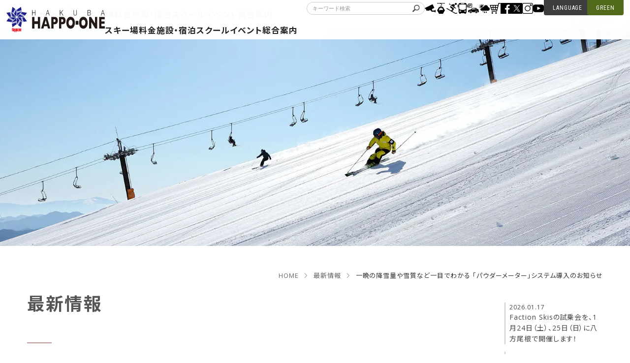

--- FILE ---
content_type: text/html; charset=UTF-8
request_url: https://www.happo-one.jp/news/28284/
body_size: 10805
content:
<!DOCTYPE html><html lang="ja"><head>  <script>(function(w,d,s,l,i){w[l]=w[l]||[];w[l].push({'gtm.start':
new Date().getTime(),event:'gtm.js'});var f=d.getElementsByTagName(s)[0],
j=d.createElement(s),dl=l!='dataLayer'?'&l='+l:'';j.async=true;j.src=
'https://www.googletagmanager.com/gtm.js?id='+i+dl;f.parentNode.insertBefore(j,f);
})(window,document,'script','dataLayer','GTM-M9PF5JQ');</script> 
 <script>(function(w,d,s,l,i){w[l]=w[l]||[];w[l].push({'gtm.start':
new Date().getTime(),event:'gtm.js'});var f=d.getElementsByTagName(s)[0],
j=d.createElement(s),dl=l!='dataLayer'?'&l='+l:'';j.async=true;j.src=
'https://www.googletagmanager.com/gtm.js?id='+i+dl;f.parentNode.insertBefore(j,f);
})(window,document,'script','dataLayer','GTM-TV5M6NC');</script> <meta charset="UTF-8" /><meta name="viewport" content="width=device-width, user-scalable=yes" /><meta name="format-detection" content="telephone=no" /><meta name="robots" content="max-image-preview:large" /><meta name="facebook-domain-verification" content="27au9t1o04f3tmfhvkq62orpqzl0e7" /><link rel="preconnect" href="https://fonts.googleapis.com"><link rel="preconnect" href="https://fonts.gstatic.com" crossorigin><link href="https://fonts.googleapis.com/css2?family=Noto+Sans+JP:wght@100..900&family=Open+Sans:wght@300..800&family=Roboto+Condensed:wght@100..900&family=Roboto+Slab:wght@100..900&family=Roboto:wght@100..900&display=swap" rel="stylesheet"><link rel="stylesheet" href="https://fonts.googleapis.com/css2?family=Material+Symbols+Outlined:opsz,wght,FILL,GRAD@20..48,100..700,0..1,0..200" /><link rel="stylesheet" href="https://cdn.jsdelivr.net/npm/bootstrap-icons@1.10.5/font/bootstrap-icons.css" /><meta name='robots' content='index, follow, max-image-preview:large, max-snippet:-1, max-video-preview:-1' /><link rel="alternate" hreflang="ja" href="https://www.happo-one.jp/news/28284/" /><link media="all" href="https://www.happo-one.jp/wp2019/wp-content/cache/autoptimize/css/autoptimize_9d84c390bca5fc0cc47e70d1a62d3e2c.css" rel="stylesheet"><title>一晩の降雪量や雪質など一目でわかる 「パウダーメーター」システム導入のお知らせ | 白馬八方尾根スキー場</title><link rel="canonical" href="https://www.happo-one.jp/news/28284/" /><meta property="og:locale" content="ja_JP" /><meta property="og:type" content="article" /><meta property="og:title" content="一晩の降雪量や雪質など一目でわかる 「パウダーメーター」システム導入のお知らせ | 白馬八方尾根スキー場" /><meta property="og:description" content="一晩の降雪量や雪質など一目でわかる 「パウダーメーター」システムが白馬八方尾根スキー場に導入されました！ 標高約1,400mのうさぎ平付近に設置されたパウダーメーターにより、スキー場内のパウダースノーのコンディションをよ [&hellip;]" /><meta property="og:url" content="https://www.happo-one.jp/news/28284/" /><meta property="og:site_name" content="白馬八方尾根スキー場" /><meta property="article:publisher" content="https://www.facebook.com/hakuba.happo/" /><meta property="article:published_time" content="2023-02-02T08:00:48+00:00" /><meta property="article:modified_time" content="2023-02-02T08:12:22+00:00" /><meta property="og:image" content="https://www.happo-one.jp/wp2019/wp-content/uploads/2019/11/alt_thumbnail.jpg" /><meta property="og:image:width" content="480" /><meta property="og:image:height" content="480" /><meta property="og:image:type" content="image/jpeg" /><meta name="author" content="白馬八方尾根スキー場" /><meta name="twitter:card" content="summary_large_image" /><meta name="twitter:creator" content="@hakuba_happo" /><meta name="twitter:site" content="@hakuba_happo" /> <script type="application/ld+json" class="yoast-schema-graph">{"@context":"https://schema.org","@graph":[{"@type":"WebPage","@id":"https://www.happo-one.jp/news/28284/","url":"https://www.happo-one.jp/news/28284/","name":"一晩の降雪量や雪質など一目でわかる 「パウダーメーター」システム導入のお知らせ | 白馬八方尾根スキー場","isPartOf":{"@id":"https://www.happo-one.jp/#website"},"primaryImageOfPage":{"@id":"https://www.happo-one.jp/news/28284/#primaryimage"},"image":{"@id":"https://www.happo-one.jp/news/28284/#primaryimage"},"thumbnailUrl":"https://www.happo-one.jp/wp2019/wp-content/uploads/2019/11/alt_thumbnail.jpg","datePublished":"2023-02-02T08:00:48+00:00","dateModified":"2023-02-02T08:12:22+00:00","author":{"@id":"https://www.happo-one.jp/#/schema/person/51d1ea496956f7f189f715f1f52e00dd"},"breadcrumb":{"@id":"https://www.happo-one.jp/news/28284/#breadcrumb"},"inLanguage":"ja","potentialAction":[{"@type":"ReadAction","target":["https://www.happo-one.jp/news/28284/"]}]},{"@type":"ImageObject","inLanguage":"ja","@id":"https://www.happo-one.jp/news/28284/#primaryimage","url":"https://www.happo-one.jp/wp2019/wp-content/uploads/2019/11/alt_thumbnail.jpg","contentUrl":"https://www.happo-one.jp/wp2019/wp-content/uploads/2019/11/alt_thumbnail.jpg","width":480,"height":480},{"@type":"BreadcrumbList","@id":"https://www.happo-one.jp/news/28284/#breadcrumb","itemListElement":[{"@type":"ListItem","position":1,"name":"ホーム","item":"https://www.happo-one.jp/winter/"},{"@type":"ListItem","position":2,"name":"最新情報","item":"https://www.happo-one.jp/news/"},{"@type":"ListItem","position":3,"name":"一晩の降雪量や雪質など一目でわかる 「パウダーメーター」システム導入のお知らせ"}]},{"@type":"WebSite","@id":"https://www.happo-one.jp/#website","url":"https://www.happo-one.jp/","name":"白馬八方尾根スキー場","description":"","potentialAction":[{"@type":"SearchAction","target":{"@type":"EntryPoint","urlTemplate":"https://www.happo-one.jp/?s={search_term_string}"},"query-input":{"@type":"PropertyValueSpecification","valueRequired":true,"valueName":"search_term_string"}}],"inLanguage":"ja"},{"@type":"Person","@id":"https://www.happo-one.jp/#/schema/person/51d1ea496956f7f189f715f1f52e00dd","name":"白馬八方尾根スキー場","image":{"@type":"ImageObject","inLanguage":"ja","@id":"https://www.happo-one.jp/#/schema/person/image/","url":"https://secure.gravatar.com/avatar/5a2098ecb43d79f0bf397ed3ba2e96cea62e7e4bc709ecc4cb5e7fbc13f2c945?s=96&d=mm&r=g","contentUrl":"https://secure.gravatar.com/avatar/5a2098ecb43d79f0bf397ed3ba2e96cea62e7e4bc709ecc4cb5e7fbc13f2c945?s=96&d=mm&r=g","caption":"白馬八方尾根スキー場"}}]}</script> <link rel='dns-prefetch' href='//static.addtoany.com' /> <script type="text/javascript">window._wpemojiSettings = {"baseUrl":"https:\/\/s.w.org\/images\/core\/emoji\/16.0.1\/72x72\/","ext":".png","svgUrl":"https:\/\/s.w.org\/images\/core\/emoji\/16.0.1\/svg\/","svgExt":".svg","source":{"concatemoji":"https:\/\/www.happo-one.jp\/wp2019\/wp-includes\/js\/wp-emoji-release.min.js"}};
/*! This file is auto-generated */
!function(s,n){var o,i,e;function c(e){try{var t={supportTests:e,timestamp:(new Date).valueOf()};sessionStorage.setItem(o,JSON.stringify(t))}catch(e){}}function p(e,t,n){e.clearRect(0,0,e.canvas.width,e.canvas.height),e.fillText(t,0,0);var t=new Uint32Array(e.getImageData(0,0,e.canvas.width,e.canvas.height).data),a=(e.clearRect(0,0,e.canvas.width,e.canvas.height),e.fillText(n,0,0),new Uint32Array(e.getImageData(0,0,e.canvas.width,e.canvas.height).data));return t.every(function(e,t){return e===a[t]})}function u(e,t){e.clearRect(0,0,e.canvas.width,e.canvas.height),e.fillText(t,0,0);for(var n=e.getImageData(16,16,1,1),a=0;a<n.data.length;a++)if(0!==n.data[a])return!1;return!0}function f(e,t,n,a){switch(t){case"flag":return n(e,"\ud83c\udff3\ufe0f\u200d\u26a7\ufe0f","\ud83c\udff3\ufe0f\u200b\u26a7\ufe0f")?!1:!n(e,"\ud83c\udde8\ud83c\uddf6","\ud83c\udde8\u200b\ud83c\uddf6")&&!n(e,"\ud83c\udff4\udb40\udc67\udb40\udc62\udb40\udc65\udb40\udc6e\udb40\udc67\udb40\udc7f","\ud83c\udff4\u200b\udb40\udc67\u200b\udb40\udc62\u200b\udb40\udc65\u200b\udb40\udc6e\u200b\udb40\udc67\u200b\udb40\udc7f");case"emoji":return!a(e,"\ud83e\udedf")}return!1}function g(e,t,n,a){var r="undefined"!=typeof WorkerGlobalScope&&self instanceof WorkerGlobalScope?new OffscreenCanvas(300,150):s.createElement("canvas"),o=r.getContext("2d",{willReadFrequently:!0}),i=(o.textBaseline="top",o.font="600 32px Arial",{});return e.forEach(function(e){i[e]=t(o,e,n,a)}),i}function t(e){var t=s.createElement("script");t.src=e,t.defer=!0,s.head.appendChild(t)}"undefined"!=typeof Promise&&(o="wpEmojiSettingsSupports",i=["flag","emoji"],n.supports={everything:!0,everythingExceptFlag:!0},e=new Promise(function(e){s.addEventListener("DOMContentLoaded",e,{once:!0})}),new Promise(function(t){var n=function(){try{var e=JSON.parse(sessionStorage.getItem(o));if("object"==typeof e&&"number"==typeof e.timestamp&&(new Date).valueOf()<e.timestamp+604800&&"object"==typeof e.supportTests)return e.supportTests}catch(e){}return null}();if(!n){if("undefined"!=typeof Worker&&"undefined"!=typeof OffscreenCanvas&&"undefined"!=typeof URL&&URL.createObjectURL&&"undefined"!=typeof Blob)try{var e="postMessage("+g.toString()+"("+[JSON.stringify(i),f.toString(),p.toString(),u.toString()].join(",")+"));",a=new Blob([e],{type:"text/javascript"}),r=new Worker(URL.createObjectURL(a),{name:"wpTestEmojiSupports"});return void(r.onmessage=function(e){c(n=e.data),r.terminate(),t(n)})}catch(e){}c(n=g(i,f,p,u))}t(n)}).then(function(e){for(var t in e)n.supports[t]=e[t],n.supports.everything=n.supports.everything&&n.supports[t],"flag"!==t&&(n.supports.everythingExceptFlag=n.supports.everythingExceptFlag&&n.supports[t]);n.supports.everythingExceptFlag=n.supports.everythingExceptFlag&&!n.supports.flag,n.DOMReady=!1,n.readyCallback=function(){n.DOMReady=!0}}).then(function(){return e}).then(function(){var e;n.supports.everything||(n.readyCallback(),(e=n.source||{}).concatemoji?t(e.concatemoji):e.wpemoji&&e.twemoji&&(t(e.twemoji),t(e.wpemoji)))}))}((window,document),window._wpemojiSettings);</script> <script type="text/javascript" id="addtoany-core-js-before">window.a2a_config=window.a2a_config||{};a2a_config.callbacks=[];a2a_config.overlays=[];a2a_config.templates={};a2a_localize = {
	Share: "共有",
	Save: "ブックマーク",
	Subscribe: "購読",
	Email: "メール",
	Bookmark: "ブックマーク",
	ShowAll: "すべて表示する",
	ShowLess: "小さく表示する",
	FindServices: "サービスを探す",
	FindAnyServiceToAddTo: "追加するサービスを今すぐ探す",
	PoweredBy: "Powered by",
	ShareViaEmail: "メールでシェアする",
	SubscribeViaEmail: "メールで購読する",
	BookmarkInYourBrowser: "ブラウザにブックマーク",
	BookmarkInstructions: "このページをブックマークするには、 Ctrl+D または \u2318+D を押下。",
	AddToYourFavorites: "お気に入りに追加",
	SendFromWebOrProgram: "任意のメールアドレスまたはメールプログラムから送信",
	EmailProgram: "メールプログラム",
	More: "詳細&#8230;",
	ThanksForSharing: "共有ありがとうございます !",
	ThanksForFollowing: "フォローありがとうございます !"
};</script> <script type="text/javascript" defer src="https://static.addtoany.com/menu/page.js" id="addtoany-core-js"></script> <script type="text/javascript" src="https://www.happo-one.jp/wp2019/wp-includes/js/jquery/jquery.min.js" id="jquery-core-js"></script> <script type="text/javascript" src="https://www.happo-one.jp/wp2019/wp-includes/js/jquery/jquery-migrate.min.js" id="jquery-migrate-js"></script> <script type="text/javascript" defer src="https://www.happo-one.jp/wp2019/wp-content/plugins/add-to-any/addtoany.min.js" id="addtoany-jquery-js"></script> <script type="text/javascript" src="https://www.happo-one.jp/wp2019/wp-content/plugins/responsive-lightbox/assets/swipebox/jquery.swipebox.min.js" id="responsive-lightbox-swipebox-js"></script> <script type="text/javascript" src="https://www.happo-one.jp/wp2019/wp-includes/js/underscore.min.js" id="underscore-js"></script> <script type="text/javascript" src="https://www.happo-one.jp/wp2019/wp-content/plugins/responsive-lightbox/assets/infinitescroll/infinite-scroll.pkgd.min.js" id="responsive-lightbox-infinite-scroll-js"></script> <script type="text/javascript" id="responsive-lightbox-js-before">var rlArgs = {"script":"swipebox","selector":"lightbox","customEvents":"","activeGalleries":false,"animation":true,"hideCloseButtonOnMobile":false,"removeBarsOnMobile":false,"hideBars":true,"hideBarsDelay":5000,"videoMaxWidth":1080,"useSVG":true,"loopAtEnd":false,"woocommerce_gallery":false,"ajaxurl":"https:\/\/www.happo-one.jp\/wp2019\/wp-admin\/admin-ajax.php","nonce":"0ed2a9441a","preview":false,"postId":28284,"scriptExtension":false};</script> <script type="text/javascript" src="https://www.happo-one.jp/wp2019/wp-content/plugins/responsive-lightbox/js/front.js" id="responsive-lightbox-js"></script> <script type="text/javascript" src="//www.happo-one.jp/wp2019/wp-content/plugins/sitepress-multilingual-cms/templates/language-switchers/legacy-dropdown-click/script.js" id="wpml-legacy-dropdown-click-0-js"></script> <link rel="https://api.w.org/" href="https://www.happo-one.jp/wp-json/" /><link rel="alternate" title="JSON" type="application/json" href="https://www.happo-one.jp/wp-json/wp/v2/posts/28284" /><link rel="alternate" title="oEmbed (JSON)" type="application/json+oembed" href="https://www.happo-one.jp/wp-json/oembed/1.0/embed?url=https%3A%2F%2Fwww.happo-one.jp%2Fnews%2F28284%2F" /><link rel="alternate" title="oEmbed (XML)" type="text/xml+oembed" href="https://www.happo-one.jp/wp-json/oembed/1.0/embed?url=https%3A%2F%2Fwww.happo-one.jp%2Fnews%2F28284%2F&#038;format=xml" /><meta name="generator" content="WPML ver:4.3.1 stt:1,28;" /><link rel="icon" href="https://www.happo-one.jp/wp2019/wp-content/uploads/2020/02/cropped-site_icon-32x32.png" sizes="32x32" /><link rel="icon" href="https://www.happo-one.jp/wp2019/wp-content/uploads/2020/02/cropped-site_icon-192x192.png" sizes="192x192" /><link rel="apple-touch-icon" href="https://www.happo-one.jp/wp2019/wp-content/uploads/2020/02/cropped-site_icon-180x180.png" /><meta name="msapplication-TileImage" content="https://www.happo-one.jp/wp2019/wp-content/uploads/2020/02/cropped-site_icon-270x270.png" /> <script src="https://www.happo-one.jp/wp2019/wp-content/themes/happo-one2020/js/default.js"></script> <script>jQuery(function($){
	$('.header-search').on('click', function(){
		$(this).addClass('active');
	});
	$('.header-search').focusout(function(){
		$(this).removeClass('active');
	});
});</script> <script src="https://www.happo-one.jp/wp2019/wp-content/themes/happo-one2020/js/jquery.matchHeight-min.js"></script> <script src="https://www.happo-one.jp/wp2019/wp-content/themes/happo-one2020/js/bxslider/jquery.bxslider.min.js"></script> <script>jQuery(document).ready(function($){
	$(window).scroll(function(){
		if($(window).scrollTop() > 400){
			$('#floating-nav').addClass('in-view');
		}else{
			$('#floating-nav').removeClass('in-view');
		}
	});
	$.scrollUp({
		scrollDistance:600
	});
});</script> <script>jQuery(function($){
var $window = $(window),
$content = $('#contents'),
$change = $('#change'),
topContent = $content.offset().top;
var sticky = false;
$window.on("scroll",function(){
	if($window.scrollTop() > topContent){
		if(sticky === false){
			$change.slideDown();
			sticky = true;
		}
	}else{
		if(sticky === true){
			$change.slideUp();
			sticky = false;
		}
	}
});
$window.trigger("scroll");
});</script> </head><body> <noscript><iframe src="https://www.googletagmanager.com/ns.html?id=GTM-M9PF5JQ"
height="0" width="0" style="display:none;visibility:hidden"></iframe></noscript> <noscript><iframe src="https://www.googletagmanager.com/ns.html?id=GTM-TV5M6NC"
height="0" width="0" style="display:none;visibility:hidden"></iframe></noscript><div id="change" class="nav2022"><div id="logo"><h1><a href="https://www.happo-one.jp/winter"><noscript><img src="https://www.happo-one.jp/wp2019/wp-content/themes/happo-one2020/img/svg/logo.svg" alt="HAKUBA HAPPO-ONE" width="100%" /></noscript><img class="lazyload" src='data:image/svg+xml,%3Csvg%20xmlns=%22http://www.w3.org/2000/svg%22%20viewBox=%220%200%20210%20140%22%3E%3C/svg%3E' data-src="https://www.happo-one.jp/wp2019/wp-content/themes/happo-one2020/img/svg/logo.svg" alt="HAKUBA HAPPO-ONE" width="100%" /></a></h1></div><div id="header-content"><nav id="header-nav" class="nav2022"><ul id="fade-in"><li class="search"><form role="search" method="get" id="searchform" action="https://www.happo-one.jp"> <input type="text" placeholder="キーワード検索" name="s" value="" /> <input type="image" src="https://www.happo-one.jp/wp2019/wp-content/themes/happo-one2020/img/svg/icon_search_gray.svg" alt="検索" /></form></li><li class="sns"> <a href="https://www.happo-one.jp/gelande/livecamera"><noscript><img src="https://www.happo-one.jp/wp2019/wp-content/themes/happo-one2020/img/svg/livecamera_bk.svg" alt="ライブカメラ" width="100%" title="ライブカメラ" /></noscript><img class="lazyload" src='data:image/svg+xml,%3Csvg%20xmlns=%22http://www.w3.org/2000/svg%22%20viewBox=%220%200%20210%20140%22%3E%3C/svg%3E' data-src="https://www.happo-one.jp/wp2019/wp-content/themes/happo-one2020/img/svg/livecamera_bk.svg" alt="ライブカメラ" width="100%" title="ライブカメラ" /></a> <a href="https://www.happo-one.jp/gelande/lift"><noscript><img src="https://www.happo-one.jp/wp2019/wp-content/themes/happo-one2020/img/svg/gondola_bk.svg" alt="リフト運行状況" width="100%" title="リフト運行状況" /></noscript><img class="lazyload" src='data:image/svg+xml,%3Csvg%20xmlns=%22http://www.w3.org/2000/svg%22%20viewBox=%220%200%20210%20140%22%3E%3C/svg%3E' data-src="https://www.happo-one.jp/wp2019/wp-content/themes/happo-one2020/img/svg/gondola_bk.svg" alt="リフト運行状況" width="100%" title="リフト運行状況" /></a> <a href="https://www.happo-one.jp/gelande/condition"><noscript><img src="https://www.happo-one.jp/wp2019/wp-content/themes/happo-one2020/img/svg/ski_bk.svg" alt="ゲレンデ状況" width="100%" title="ゲレンデ状況" /></noscript><img class="lazyload" src='data:image/svg+xml,%3Csvg%20xmlns=%22http://www.w3.org/2000/svg%22%20viewBox=%220%200%20210%20140%22%3E%3C/svg%3E' data-src="https://www.happo-one.jp/wp2019/wp-content/themes/happo-one2020/img/svg/ski_bk.svg" alt="ゲレンデ状況" width="100%" title="ゲレンデ状況" /></a> <a href="https://www.happo-one.jp/access/shuttle-bus/"><noscript><img src="https://www.happo-one.jp/wp2019/wp-content/themes/happo-one2020/img/svg/bus_bk.svg" alt="シャトルバス" width="100%" title="シャトルバス" /></noscript><img class="lazyload" src='data:image/svg+xml,%3Csvg%20xmlns=%22http://www.w3.org/2000/svg%22%20viewBox=%220%200%20210%20140%22%3E%3C/svg%3E' data-src="https://www.happo-one.jp/wp2019/wp-content/themes/happo-one2020/img/svg/bus_bk.svg" alt="シャトルバス" width="100%" title="シャトルバス" /></a> <a href="https://www.happo-one.jp/access/parking/"><noscript><img src="https://www.happo-one.jp/wp2019/wp-content/themes/happo-one2020/img/svg/parking_bk.svg" alt="駐車場" width="100%" title="駐車場" /></noscript><img class="lazyload" src='data:image/svg+xml,%3Csvg%20xmlns=%22http://www.w3.org/2000/svg%22%20viewBox=%220%200%20210%20140%22%3E%3C/svg%3E' data-src="https://www.happo-one.jp/wp2019/wp-content/themes/happo-one2020/img/svg/parking_bk.svg" alt="駐車場" width="100%" title="駐車場" /></a> <a href="https://weathernews.jp/s/ski/spot/34810/" target="_blank"><noscript><img src="https://www.happo-one.jp/wp2019/wp-content/themes/happo-one2020/img/svg/weather_bk.svg" alt="天気予報" width="100%" title="天気予報" /></noscript><img class="lazyload" src='data:image/svg+xml,%3Csvg%20xmlns=%22http://www.w3.org/2000/svg%22%20viewBox=%220%200%20210%20140%22%3E%3C/svg%3E' data-src="https://www.happo-one.jp/wp2019/wp-content/themes/happo-one2020/img/svg/weather_bk.svg" alt="天気予報" width="100%" title="天気予報" /></a> <a href="https://www.happo-one.jp/ticket/onlineticket"><noscript><img src="https://www.happo-one.jp/wp2019/wp-content/themes/happo-one2020/img/svg/icon_cart.svg" alt="WEBSHOP" width="100%" title="WEBSHOP" /></noscript><img class="lazyload" src='data:image/svg+xml,%3Csvg%20xmlns=%22http://www.w3.org/2000/svg%22%20viewBox=%220%200%20210%20140%22%3E%3C/svg%3E' data-src="https://www.happo-one.jp/wp2019/wp-content/themes/happo-one2020/img/svg/icon_cart.svg" alt="WEBSHOP" width="100%" title="WEBSHOP" /></a> <a href="https://www.facebook.com/hakuba.happo/" target="_blank"><noscript><img src="https://www.happo-one.jp/wp2019/wp-content/themes/happo-one2020/img/svg/facebook_bk.svg" alt="Facebook" width="100%" title="Facebook" /></noscript><img class="lazyload" src='data:image/svg+xml,%3Csvg%20xmlns=%22http://www.w3.org/2000/svg%22%20viewBox=%220%200%20210%20140%22%3E%3C/svg%3E' data-src="https://www.happo-one.jp/wp2019/wp-content/themes/happo-one2020/img/svg/facebook_bk.svg" alt="Facebook" width="100%" title="Facebook" /></a> <a href="https://twitter.com/hakuba_happo" target="_blank"><noscript><img src="https://www.happo-one.jp/wp2019/wp-content/themes/happo-one2020/img/svg/X_bk.svg" alt="Twitter" width="100%" title="Twitter" /></noscript><img class="lazyload" src='data:image/svg+xml,%3Csvg%20xmlns=%22http://www.w3.org/2000/svg%22%20viewBox=%220%200%20210%20140%22%3E%3C/svg%3E' data-src="https://www.happo-one.jp/wp2019/wp-content/themes/happo-one2020/img/svg/X_bk.svg" alt="Twitter" width="100%" title="Twitter" /></a> <a href="https://www.instagram.com/hakubahappoone/" target="_blank"><noscript><img src="https://www.happo-one.jp/wp2019/wp-content/themes/happo-one2020/img/svg/instagram_bk.svg" alt="Instagram" width="100%" title="Instagram" /></noscript><img class="lazyload" src='data:image/svg+xml,%3Csvg%20xmlns=%22http://www.w3.org/2000/svg%22%20viewBox=%220%200%20210%20140%22%3E%3C/svg%3E' data-src="https://www.happo-one.jp/wp2019/wp-content/themes/happo-one2020/img/svg/instagram_bk.svg" alt="Instagram" width="100%" title="Instagram" /></a> <a href="https://www.youtube.com/user/HakubaHappo" target="_blank"><noscript><img src="https://www.happo-one.jp/wp2019/wp-content/themes/happo-one2020/img/svg/youtube_bk.svg" alt="YouTube Ch." width="100%" title="YouTube Ch." /></noscript><img class="lazyload" src='data:image/svg+xml,%3Csvg%20xmlns=%22http://www.w3.org/2000/svg%22%20viewBox=%220%200%20210%20140%22%3E%3C/svg%3E' data-src="https://www.happo-one.jp/wp2019/wp-content/themes/happo-one2020/img/svg/youtube_bk.svg" alt="YouTube Ch." width="100%" title="YouTube Ch." /></a></li><li class="language"> <a>LANGUAGE</a><ul id="lang-list"><li><a href="https://www.japankuru.com/tc/tour/e3730.html" target="_blank">繁体字（台湾）<span class="caution">*link for unofficial page</span></a></li><li><a href="https://hk.wamazing.com/snow/resorts/happo-one?utm_source=happo-one&utm_medium=referral&utm_campaign=happo-one" target="_blank">繁体字（香港）<span class="caution">*link for unofficial page</span></a></li></ul></li><li class="green"><a href="https://www.happo-one.jp/green/">GREEN</a></li></ul></nav><nav id="global-nav" class="drawer-nav nav2022"><ul id="fade-in" class="drawer-menu"><li class="drawer-dropdown"><a data-toggle="dropdown" href="https://www.happo-one.jp/gelande">スキー場<span class="drawer-caret"></span></a><ul class="drawer-dropdown-menu"><li><a href="https://www.happo-one.jp/gelande">コースガイド</a></li><li><a href="https://www.happo-one.jp/gelande/lift">リフト運行状況</a></li><li><a href="https://www.happo-one.jp/gelande/condition">ゲレンデ状況</a></li><li><a href="https://www.happo-one.jp/kids/kids-park">キッズパーク</a></li><li><a href="https://hywodpark.com/happo/" target="_blank">HAPPO PARKS</a></li><li><a href="https://www.happo-one.jp/gelande/#gelande03">安全のために</a></li></ul></li><li class="drawer-dropdown"><a data-toggle="dropdown" href="https://www.happo-one.jp/ticket">料金<span class="drawer-caret"></span></a><ul class="drawer-dropdown-menu"><li><a href="https://www.happo-one.jp/ticket">リフト料金</a></li><li><a href="https://www.happo-one.jp/ticket/onlineticket">WEBSHOP利用方法</a></li><li><a href="https://www.happo-one.jp/ticket/seasonpass">シーズン券</a></li></ul></li><li class="drawer-dropdown"><a data-toggle="dropdown" href="https://www.happo-one.jp/shop/">施設・宿泊<span class="drawer-caret"></span></a><ul class="drawer-dropdown-menu"><li><a href="https://www.happo-one.jp/shop">レストラン</a></li><li><a href="https://www.happo-one.jp/shop/rental">レンタルスキー</a></li><li><a href="https://hakuba-happo-onsen.jp/" target="_blank">白馬八方温泉</a></li><li><a href="https://www.happo-one.jp/association/accommodation/">宿泊施設</a></li><li><a href="https://www.happo-one.jp/diner">飲食店紹介</a></li></ul></li><li><a href="https://www.happo-one.jp/school/">スクール</a></li><li class="drawer-dropdown"><a data-toggle="dropdown" href="https://www.happo-one.jp/event/">イベント<span class="drawer-caret"></span></a><ul class="drawer-dropdown-menu"><li><a href="https://www.happo-one.jp/event/">イベント・大会情報</a></li><li><a href="https://www.happo-one.jp/gelande/riesen/">リーゼンスラローム大会</a></li><li><a href="https://www.happo-one.jp/lp202601/" target="_blank">みんなで八方尾根</a></li></ul></li><li class="drawer-dropdown"><a data-toggle="dropdown" href="https://www.happo-one.jp/info">総合案内<span class="drawer-caret"></span></a><ul class="drawer-dropdown-menu"><li><a href="https://www.happo-one.jp/info">インフォメーション</a></li><li><a href="https://www.happo-one.jp/access">アクセス</a></li><li><a href="https://www.happo-one.jp/info/pamphlet">パンフレット・マップ</a></li><li><a href="https://www.happo-one.jp/history/">八方の歴史</a></li><li><a href="https://www.happo-one.jp/association/spot/">周辺観光</a></li><li><a href="https://www.happo-one.jp/association/project/">地域の魅力</a></li><li><a href="https://www.happo-one.jp/sdgs/">環境への取り組み</a></li><li><a href="https://www.happo-one.jp/info/recruit/">スタッフ募集（求人情報）</a></li></ul></li></ul></nav></div><link rel="stylesheet" href="//ajax.googleapis.com/ajax/libs/jqueryui/1.12.1/themes/smoothness/jquery-ui.css" /> <script src="//ajax.googleapis.com/ajax/libs/jqueryui/1.12.1/jquery-ui.min.js"></script> <script>jQuery(function($){
	$('li.sns a').tooltip({
		position:{
			my:"left-30 bottom-8",
			at:"center top",
		}
	});
});</script> </div><header><div id="logo"><h1><a href="https://www.happo-one.jp/winter"><noscript><img src="https://www.happo-one.jp/wp2019/wp-content/themes/happo-one2020/img/svg/logo.svg" alt="HAKUBA HAPPO-ONE" width="100%" /></noscript><img class="lazyload" src='data:image/svg+xml,%3Csvg%20xmlns=%22http://www.w3.org/2000/svg%22%20viewBox=%220%200%20210%20140%22%3E%3C/svg%3E' data-src="https://www.happo-one.jp/wp2019/wp-content/themes/happo-one2020/img/svg/logo.svg" alt="HAKUBA HAPPO-ONE" width="100%" /></a></h1></div><div id="header-content"><nav id="header-nav" class="nav2022"><ul id="fade-in"><li class="search"><form role="search" method="get" id="searchform" action="https://www.happo-one.jp"> <input type="text" placeholder="キーワード検索" name="s" value="" /> <input type="image" src="https://www.happo-one.jp/wp2019/wp-content/themes/happo-one2020/img/svg/icon_search_gray.svg" alt="検索" /></form></li><li class="sns"> <a href="https://www.happo-one.jp/gelande/livecamera"><noscript><img src="https://www.happo-one.jp/wp2019/wp-content/themes/happo-one2020/img/svg/livecamera_bk.svg" alt="ライブカメラ" width="100%" title="ライブカメラ" /></noscript><img class="lazyload" src='data:image/svg+xml,%3Csvg%20xmlns=%22http://www.w3.org/2000/svg%22%20viewBox=%220%200%20210%20140%22%3E%3C/svg%3E' data-src="https://www.happo-one.jp/wp2019/wp-content/themes/happo-one2020/img/svg/livecamera_bk.svg" alt="ライブカメラ" width="100%" title="ライブカメラ" /></a> <a href="https://www.happo-one.jp/gelande/lift"><noscript><img src="https://www.happo-one.jp/wp2019/wp-content/themes/happo-one2020/img/svg/gondola_bk.svg" alt="リフト運行状況" width="100%" title="リフト運行状況" /></noscript><img class="lazyload" src='data:image/svg+xml,%3Csvg%20xmlns=%22http://www.w3.org/2000/svg%22%20viewBox=%220%200%20210%20140%22%3E%3C/svg%3E' data-src="https://www.happo-one.jp/wp2019/wp-content/themes/happo-one2020/img/svg/gondola_bk.svg" alt="リフト運行状況" width="100%" title="リフト運行状況" /></a> <a href="https://www.happo-one.jp/gelande/condition"><noscript><img src="https://www.happo-one.jp/wp2019/wp-content/themes/happo-one2020/img/svg/ski_bk.svg" alt="ゲレンデ状況" width="100%" title="ゲレンデ状況" /></noscript><img class="lazyload" src='data:image/svg+xml,%3Csvg%20xmlns=%22http://www.w3.org/2000/svg%22%20viewBox=%220%200%20210%20140%22%3E%3C/svg%3E' data-src="https://www.happo-one.jp/wp2019/wp-content/themes/happo-one2020/img/svg/ski_bk.svg" alt="ゲレンデ状況" width="100%" title="ゲレンデ状況" /></a> <a href="https://www.happo-one.jp/access/shuttle-bus/"><noscript><img src="https://www.happo-one.jp/wp2019/wp-content/themes/happo-one2020/img/svg/bus_bk.svg" alt="シャトルバス" width="100%" title="シャトルバス" /></noscript><img class="lazyload" src='data:image/svg+xml,%3Csvg%20xmlns=%22http://www.w3.org/2000/svg%22%20viewBox=%220%200%20210%20140%22%3E%3C/svg%3E' data-src="https://www.happo-one.jp/wp2019/wp-content/themes/happo-one2020/img/svg/bus_bk.svg" alt="シャトルバス" width="100%" title="シャトルバス" /></a> <a href="https://www.happo-one.jp/access/parking/"><noscript><img src="https://www.happo-one.jp/wp2019/wp-content/themes/happo-one2020/img/svg/parking_bk.svg" alt="駐車場" width="100%" title="駐車場" /></noscript><img class="lazyload" src='data:image/svg+xml,%3Csvg%20xmlns=%22http://www.w3.org/2000/svg%22%20viewBox=%220%200%20210%20140%22%3E%3C/svg%3E' data-src="https://www.happo-one.jp/wp2019/wp-content/themes/happo-one2020/img/svg/parking_bk.svg" alt="駐車場" width="100%" title="駐車場" /></a> <a href="https://weathernews.jp/s/ski/spot/34810/" target="_blank"><noscript><img src="https://www.happo-one.jp/wp2019/wp-content/themes/happo-one2020/img/svg/weather_bk.svg" alt="天気予報" width="100%" title="天気予報" /></noscript><img class="lazyload" src='data:image/svg+xml,%3Csvg%20xmlns=%22http://www.w3.org/2000/svg%22%20viewBox=%220%200%20210%20140%22%3E%3C/svg%3E' data-src="https://www.happo-one.jp/wp2019/wp-content/themes/happo-one2020/img/svg/weather_bk.svg" alt="天気予報" width="100%" title="天気予報" /></a> <a href="https://www.happo-one.jp/ticket/onlineticket"><noscript><img src="https://www.happo-one.jp/wp2019/wp-content/themes/happo-one2020/img/svg/icon_cart.svg" alt="WEBSHOP" width="100%" title="WEBSHOP" /></noscript><img class="lazyload" src='data:image/svg+xml,%3Csvg%20xmlns=%22http://www.w3.org/2000/svg%22%20viewBox=%220%200%20210%20140%22%3E%3C/svg%3E' data-src="https://www.happo-one.jp/wp2019/wp-content/themes/happo-one2020/img/svg/icon_cart.svg" alt="WEBSHOP" width="100%" title="WEBSHOP" /></a> <a href="https://www.facebook.com/hakuba.happo/" target="_blank"><noscript><img src="https://www.happo-one.jp/wp2019/wp-content/themes/happo-one2020/img/svg/facebook_bk.svg" alt="Facebook" width="100%" title="Facebook" /></noscript><img class="lazyload" src='data:image/svg+xml,%3Csvg%20xmlns=%22http://www.w3.org/2000/svg%22%20viewBox=%220%200%20210%20140%22%3E%3C/svg%3E' data-src="https://www.happo-one.jp/wp2019/wp-content/themes/happo-one2020/img/svg/facebook_bk.svg" alt="Facebook" width="100%" title="Facebook" /></a> <a href="https://twitter.com/hakuba_happo" target="_blank"><noscript><img src="https://www.happo-one.jp/wp2019/wp-content/themes/happo-one2020/img/svg/X_bk.svg" alt="Twitter" width="100%" title="Twitter" /></noscript><img class="lazyload" src='data:image/svg+xml,%3Csvg%20xmlns=%22http://www.w3.org/2000/svg%22%20viewBox=%220%200%20210%20140%22%3E%3C/svg%3E' data-src="https://www.happo-one.jp/wp2019/wp-content/themes/happo-one2020/img/svg/X_bk.svg" alt="Twitter" width="100%" title="Twitter" /></a> <a href="https://www.instagram.com/hakubahappoone/" target="_blank"><noscript><img src="https://www.happo-one.jp/wp2019/wp-content/themes/happo-one2020/img/svg/instagram_bk.svg" alt="Instagram" width="100%" title="Instagram" /></noscript><img class="lazyload" src='data:image/svg+xml,%3Csvg%20xmlns=%22http://www.w3.org/2000/svg%22%20viewBox=%220%200%20210%20140%22%3E%3C/svg%3E' data-src="https://www.happo-one.jp/wp2019/wp-content/themes/happo-one2020/img/svg/instagram_bk.svg" alt="Instagram" width="100%" title="Instagram" /></a> <a href="https://www.youtube.com/user/HakubaHappo" target="_blank"><noscript><img src="https://www.happo-one.jp/wp2019/wp-content/themes/happo-one2020/img/svg/youtube_bk.svg" alt="YouTube Ch." width="100%" title="YouTube Ch." /></noscript><img class="lazyload" src='data:image/svg+xml,%3Csvg%20xmlns=%22http://www.w3.org/2000/svg%22%20viewBox=%220%200%20210%20140%22%3E%3C/svg%3E' data-src="https://www.happo-one.jp/wp2019/wp-content/themes/happo-one2020/img/svg/youtube_bk.svg" alt="YouTube Ch." width="100%" title="YouTube Ch." /></a></li><li class="language"> <a>LANGUAGE</a><ul id="lang-list"><li><a href="https://www.japankuru.com/tc/tour/e3730.html" target="_blank">繁体字（台湾）<span class="caution">*link for unofficial page</span></a></li><li><a href="https://hk.wamazing.com/snow/resorts/happo-one?utm_source=happo-one&utm_medium=referral&utm_campaign=happo-one" target="_blank">繁体字（香港）<span class="caution">*link for unofficial page</span></a></li></ul></li><li class="green"><a href="https://www.happo-one.jp/green/">GREEN</a></li></ul></nav><nav id="global-nav" class="drawer-nav nav2022"><ul id="fade-in" class="drawer-menu"><li class="drawer-dropdown"><a data-toggle="dropdown" href="https://www.happo-one.jp/gelande">スキー場<span class="drawer-caret"></span></a><ul class="drawer-dropdown-menu"><li><a href="https://www.happo-one.jp/gelande">コースガイド</a></li><li><a href="https://www.happo-one.jp/gelande/lift">リフト運行状況</a></li><li><a href="https://www.happo-one.jp/gelande/condition">ゲレンデ状況</a></li><li><a href="https://www.happo-one.jp/kids/kids-park">キッズパーク</a></li><li><a href="https://hywodpark.com/happo/" target="_blank">HAPPO PARKS</a></li><li><a href="https://www.happo-one.jp/gelande/#gelande03">安全のために</a></li></ul></li><li class="drawer-dropdown"><a data-toggle="dropdown" href="https://www.happo-one.jp/ticket">料金<span class="drawer-caret"></span></a><ul class="drawer-dropdown-menu"><li><a href="https://www.happo-one.jp/ticket">リフト料金</a></li><li><a href="https://www.happo-one.jp/ticket/onlineticket">WEBSHOP利用方法</a></li><li><a href="https://www.happo-one.jp/ticket/seasonpass">シーズン券</a></li></ul></li><li class="drawer-dropdown"><a data-toggle="dropdown" href="https://www.happo-one.jp/shop/">施設・宿泊<span class="drawer-caret"></span></a><ul class="drawer-dropdown-menu"><li><a href="https://www.happo-one.jp/shop">レストラン</a></li><li><a href="https://www.happo-one.jp/shop/rental">レンタルスキー</a></li><li><a href="https://hakuba-happo-onsen.jp/" target="_blank">白馬八方温泉</a></li><li><a href="https://www.happo-one.jp/association/accommodation/">宿泊施設</a></li><li><a href="https://www.happo-one.jp/diner">飲食店紹介</a></li></ul></li><li><a href="https://www.happo-one.jp/school/">スクール</a></li><li class="drawer-dropdown"><a data-toggle="dropdown" href="https://www.happo-one.jp/event/">イベント<span class="drawer-caret"></span></a><ul class="drawer-dropdown-menu"><li><a href="https://www.happo-one.jp/event/">イベント・大会情報</a></li><li><a href="https://www.happo-one.jp/gelande/riesen/">リーゼンスラローム大会</a></li><li><a href="https://www.happo-one.jp/lp202601/" target="_blank">みんなで八方尾根</a></li></ul></li><li class="drawer-dropdown"><a data-toggle="dropdown" href="https://www.happo-one.jp/info">総合案内<span class="drawer-caret"></span></a><ul class="drawer-dropdown-menu"><li><a href="https://www.happo-one.jp/info">インフォメーション</a></li><li><a href="https://www.happo-one.jp/access">アクセス</a></li><li><a href="https://www.happo-one.jp/info/pamphlet">パンフレット・マップ</a></li><li><a href="https://www.happo-one.jp/history/">八方の歴史</a></li><li><a href="https://www.happo-one.jp/association/spot/">周辺観光</a></li><li><a href="https://www.happo-one.jp/association/project/">地域の魅力</a></li><li><a href="https://www.happo-one.jp/sdgs/">環境への取り組み</a></li><li><a href="https://www.happo-one.jp/info/recruit/">スタッフ募集（求人情報）</a></li></ul></li></ul></nav></div><link rel="stylesheet" href="//ajax.googleapis.com/ajax/libs/jqueryui/1.12.1/themes/smoothness/jquery-ui.css" /> <script src="//ajax.googleapis.com/ajax/libs/jqueryui/1.12.1/jquery-ui.min.js"></script> <script>jQuery(function($){
	$('li.sns a').tooltip({
		position:{
			my:"left-30 bottom-8",
			at:"center top",
		}
	});
});</script> </header><div id="floating-nav"><ul><li class="webshop"><a href="https://www.happo-one.jp/ticket/onlineticket"><span class="inner">リフト券<br />ＷＥＢＳＨＯＰ</span></a></li></ul></div><div id="wrapper"><div id="billboard" class="news"></div><div id="contents"><div id="crumb"><ul><li><a href="https://www.happo-one.jp">HOME</a></li><li><a href="https://www.happo-one.jp/news">最新情報</a></li><li><a href="https://www.happo-one.jp/news/28284/">一晩の降雪量や雪質など一目でわかる 「パウダーメーター」システム導入のお知らせ</a></li></ul></div><div class="flex between"><div id="main"><div id="page-title"><h1>最新情報</h1></div><section><div class="entry-title"><div class="entry-date">2023.02.02</div><h2>一晩の降雪量や雪質など一目でわかる 「パウダーメーター」システム導入のお知らせ</h2></div><div class="entry-body clearfix"><p><span style="font-family: helvetica;"><img fetchpriority="high" decoding="async" class="alignnone wp-image-28289" src="https://www.happo-one.jp/wp2019/wp-content/uploads/2023/02/S__50135082-800x600.jpg" alt="" width="539" height="404" srcset="https://www.happo-one.jp/wp2019/wp-content/uploads/2023/02/S__50135082-800x600.jpg 800w, https://www.happo-one.jp/wp2019/wp-content/uploads/2023/02/S__50135082-768x576.jpg 768w, https://www.happo-one.jp/wp2019/wp-content/uploads/2023/02/S__50135082.jpg 1479w" sizes="(max-width: 539px) 100vw, 539px" /></span></p><p><span style="font-family: helvetica; font-size: 20px;"><strong>一晩の降雪量や雪質など一目でわかる 「パウダーメーター」システムが白馬八方尾根スキー場に導入されました！</strong></span></p><p><span style="font-family: helvetica;">標高約1,400mのうさぎ平付近に設置されたパウダーメーターにより、スキー場内のパウダースノーのコンディションをより正確に素早く、お手持ちのスマートフォン等で確認することができるようになりました。<br /> </span><span style="font-family: helvetica;">積雪だけでなく湿温度も一目で分かるようになっており、15分おきに更新される画像はライブカメラでリアルタイムにご確認いただけます。</span></p><p><strong><span style="font-family: helvetica;">★ライブカメラは<a href="https://www.happo-one.jp/gelande/livecamera/">こちら</a>からご確認いただけます★(最下部)</span></strong></p><p><span style="font-family: helvetica;"><strong>▼パウダーアラートでお知らせ</strong></span></p><p><span style="font-family: helvetica;">パウダーアラートにて、お手持ちのスマートフォンに降雪時にプッシュ通知を送る「SKIDAYモバイルアプリ」サービスも併せてご利用いただけます。<br /> </span><span style="font-family: helvetica;">アプリをダウンロードいただき「白馬八方尾根スキー場」をご登録いただくと、八方尾根の最新の降雪情報が自動で送られるため、検索の手間なく最新情報をご確認いただけます。</span></p><p><span style="font-family: helvetica;">▼SKIDAYモバイルアプリダウンロードはこちら（無料）<br /> </span><span style="font-family: helvetica;">iOSは<a href="https://apps.apple.com/jp/app/skiday-%E3%82%B9%E3%82%AD%E3%83%BC%E5%A0%B4%E3%83%A9%E3%82%A4%E3%83%96%E6%83%85%E5%A0%B1/id6443822549">こちら</a><br /> </span><span style="font-family: helvetica;">Androidは<a href="https://play.google.com/store/apps/details?id=app.skiday.skidaymobile">こちら</a></span></p></div><div class="entry-bottom clearfix"><p class="left"><a href="https://www.happo-one.jp/news/28105/" rel="prev">← 前の記事へ</a></p><p class="right"><a href="https://www.happo-one.jp/news/28272/" rel="next">次の記事へ →</a></p><p class="align-center"><a href="https://www.happo-one.jp/news">最新情報 一覧</a></p></div></section></div><div id="side"><ul class="side-menu"><li><a href="https://www.happo-one.jp/news/37196/"> <span class="entry-date">2026.01.17</span> <span class="entry-title">Faction Skisの試乗会を、1月24日（土）、25日（日）に八方尾根で開催します！</span> </a></li><li><a href="https://www.happo-one.jp/news/37273/"> <span class="entry-date">2026.01.16</span> <span class="entry-title">冬の花火を間近で眺める！５週連続花火のガラ拾いボランティア募集！</span> </a></li><li><a href="https://www.happo-one.jp/news/37250/"> <span class="entry-date">2026.01.16</span> <span class="entry-title">1/17（土）営業のご案内</span> </a></li><li><a href="https://www.happo-one.jp/news/29930/"> <span class="entry-date">2026.01.12</span> <span class="entry-title">今シーズンも５週連続で白馬八方尾根の夜空に花火が咲き誇る！</span> </a></li><li><a href="https://www.happo-one.jp/news/28612/"> <span class="entry-date">2026.01.06</span> <span class="entry-title">不正サイトによるリフト券購入被害について</span> </a></li><li><a href="https://www.happo-one.jp/news/26913/"> <span class="entry-date">2026.01.04</span> <span class="entry-title">第80回白馬八方尾根リーゼンスラローム大会申し込み締め切り迫る！</span> </a></li><li><a href="https://www.happo-one.jp/news/37044/"> <span class="entry-date">2026.01.02</span> <span class="entry-title">白馬八方温泉　郷の湯　営業時間変更のお知らせ</span> </a></li><li><a href="https://www.happo-one.jp/news/33520/"> <span class="entry-date">2025.12.31</span> <span class="entry-title">大町市と白馬村を繋ぐ無料シャトルバスのご案内</span> </a></li><li><a href="https://www.happo-one.jp/news/36840/"> <span class="entry-date">2025.12.26</span> <span class="entry-title">朝一リーゼンを独占！「HAPPO First Track」開催のお知らせ</span> </a></li><li><a href="https://www.happo-one.jp/news/36854/"> <span class="entry-date">2025.12.26</span> <span class="entry-title">【重要】WEBチケットシステム復旧・販売再開のお知らせ</span> </a></li></ul></div></div></div></div><footer><div class="footer-banner-box"><ul class="footer-banner-list"><li><a href="https://hakubanishiki.co.jp/" target="_blank"><noscript><img src="https://www.happo-one.jp/wp2019/wp-content/themes/happo-one2020/img/banner/hakubanishiki.jpg" width="100%" alt="白馬錦" class="wink" /></noscript><img src='data:image/svg+xml,%3Csvg%20xmlns=%22http://www.w3.org/2000/svg%22%20viewBox=%220%200%20210%20140%22%3E%3C/svg%3E' data-src="https://www.happo-one.jp/wp2019/wp-content/themes/happo-one2020/img/banner/hakubanishiki.jpg" width="100%" alt="白馬錦" class="lazyload wink" /></a></li><li><a href="http://www.happo-ski.com/" target="_blank"><noscript><img src="https://www.happo-one.jp/wp2019/wp-content/themes/happo-one2020/img/banner/ski-school.jpg" width="100%" alt="白馬八方尾根スキースクール" class="wink" /></noscript><img src='data:image/svg+xml,%3Csvg%20xmlns=%22http://www.w3.org/2000/svg%22%20viewBox=%220%200%20210%20140%22%3E%3C/svg%3E' data-src="https://www.happo-one.jp/wp2019/wp-content/themes/happo-one2020/img/banner/ski-school.jpg" width="100%" alt="白馬八方尾根スキースクール" class="lazyload wink" /></a></li><li><a href="https://www.rhythmjapan.com/" target="_blank"><noscript><img src="https://www.happo-one.jp/wp2019/wp-content/themes/happo-one2020/img/banner/rhythmjapan2024.gif" width="100%" alt="リズムジャパン" class="wink" /></noscript><img src='data:image/svg+xml,%3Csvg%20xmlns=%22http://www.w3.org/2000/svg%22%20viewBox=%220%200%20210%20140%22%3E%3C/svg%3E' data-src="https://www.happo-one.jp/wp2019/wp-content/themes/happo-one2020/img/banner/rhythmjapan2024.gif" width="100%" alt="リズムジャパン" class="lazyload wink" /></a></li><li><a href="https://spicy.co.jp/winter/" target="_blank"><noscript><img src="https://www.happo-one.jp/wp2019/wp-content/themes/happo-one2020/img/banner/spicy2025.jpg" width="100%" alt="SPICY Rentals" class="wink" /></noscript><img src='data:image/svg+xml,%3Csvg%20xmlns=%22http://www.w3.org/2000/svg%22%20viewBox=%220%200%20210%20140%22%3E%3C/svg%3E' data-src="https://www.happo-one.jp/wp2019/wp-content/themes/happo-one2020/img/banner/spicy2025.jpg" width="100%" alt="SPICY Rentals" class="lazyload wink" /></a></li><li><a href="https://www.rentalshop-woody.jp/ja/" target="_blank"><noscript><img src="https://www.happo-one.jp/wp2019/wp-content/themes/happo-one2020/img/banner/woodyrental.jpg" width="100%" alt="WOODY RENTAL" class="wink" /></noscript><img src='data:image/svg+xml,%3Csvg%20xmlns=%22http://www.w3.org/2000/svg%22%20viewBox=%220%200%20210%20140%22%3E%3C/svg%3E' data-src="https://www.happo-one.jp/wp2019/wp-content/themes/happo-one2020/img/banner/woodyrental.jpg" width="100%" alt="WOODY RENTAL" class="lazyload wink" /></a></li><li><a href="http://head-sportsstation.jp/hakuba/" target="_blank"><noscript><img src="https://www.happo-one.jp/wp2019/wp-content/themes/happo-one2020/img/banner/head.jpg" width="100%" alt="HEAD Sports Station" class="wink" /></noscript><img src='data:image/svg+xml,%3Csvg%20xmlns=%22http://www.w3.org/2000/svg%22%20viewBox=%220%200%20210%20140%22%3E%3C/svg%3E' data-src="https://www.happo-one.jp/wp2019/wp-content/themes/happo-one2020/img/banner/head.jpg" width="100%" alt="HEAD Sports Station" class="lazyload wink" /></a></li></ul></div><div class="footer-info-box"><div class="footer-logo"><noscript><img src="https://www.happo-one.jp/wp2019/wp-content/themes/happo-one2020/img/svg/logo_white.svg" alt="HAKUBA HAPPO-ONE" width="100%" /></noscript><img class="lazyload" src='data:image/svg+xml,%3Csvg%20xmlns=%22http://www.w3.org/2000/svg%22%20viewBox=%220%200%20210%20140%22%3E%3C/svg%3E' data-src="https://www.happo-one.jp/wp2019/wp-content/themes/happo-one2020/img/svg/logo_white.svg" alt="HAKUBA HAPPO-ONE" width="100%" /></div><nav id="footer-nav"><ul><li><a href="https://www.happo-one.jp/gelande">スキー場</a></li><li><a href="https://www.happo-one.jp/gelande">コースガイド</a></li><li><a href="https://www.happo-one.jp/gelande/lift">リフト運行状況</a></li><li><a href="https://www.happo-one.jp/gelande/condition">ゲレンデ状況</a></li><li><a href="https://www.happo-one.jp/kids/kids-park">キッズパーク</a></li><li><a href="https://hywodpark.com/happo/" target="_blank">HAPPO PARKS</a></li><li><a href="https://www.happo-one.jp/gelande/#gelande03">安全のために</a></li><li><a href="https://www.happo-one.jp/wp2019/wp-content/themes/happo-one2020/img/gelande/rule/agreement.pdf" target="_blank">白馬八方尾根スキー場約款</a></li></ul><ul><li><a href="https://www.happo-one.jp/ticket">料金</a></li><li><a href="https://www.happo-one.jp/ticket">リフト料金</a></li><li><a href="https://www.happo-one.jp/ticket/onlineticket">WEBSHOP利用方法</a></li><li><a href="https://www.happo-one.jp/ticket/seasonpass">シーズン券</a></li></ul><ul><li><a href="https://www.happo-one.jp/shop/">施設・宿泊</a></li><li><a href="https://www.happo-one.jp/shop">レストラン＆ショップ</a></li><li><a href="https://www.happo-one.jp/shop/rental">レンタルスキー</a></li><li><a href="https://hakuba-happo-onsen.jp/" target="_blank">白馬八方温泉</a></li><li><a href="https://www.happo-one.jp/association/accommodation/">宿泊施設</a></li><li><a href="https://www.happo-one.jp/diner">飲食店紹介</a></li></ul><ul><li><a href="https://www.happo-one.jp/school/">スクール</a></li><li class="first"><a href="https://www.happo-one.jp/event/">イベント</a></li><li><a href="https://www.happo-one.jp/event/">イベント・大会情報</a></li><li><a href="https://www.happo-one.jp/gelande/riesen/">リーゼンスラローム大会</a></li><li><a href="https://www.happo-one.jp/lp202601/" target="_blank">みんなで八方尾根</a></li></ul><ul><li><a href="https://www.happo-one.jp/info">総合案内</a></li><li><a href="https://www.happo-one.jp/info">インフォメーション</a></li><li><a href="https://www.happo-one.jp/access">アクセス</a></li><li><a href="https://www.happo-one.jp/info/pamphlet">パンフレット・マップ</a></li><li><a href="https://www.happo-one.jp/history/">八方の歴史</a></li><li><a href="https://www.happo-one.jp/association/spot/">周辺観光</a></li><li><a href="https://www.happo-one.jp/association/project/">地域の魅力</a></li><li><a href="https://www.happo-one.jp/sdgs/">環境への取り組み</a></li><li><a href="https://www.happo-one.jp/clean-air/" target="_blank">煙のないゲレンデへ</a></li><li><a href="https://www.happo-one.jp/info/recruit/">スタッフ募集（求人情報）</a></li><li><a href="https://www.happo-one.jp/happo-one-trail/">八方尾根トレイル</a></li></ul></nav><h2>白馬八方尾根スキー場 Hakuba Happo-one Snow Resort</h2><p>八方尾根索道事業者協議会<br /> <a href="https://www.happo-one.jp/wp2019/wp-content/themes/happo-one2020/img/common/privacypolicy.pdf" target="_blank">個人情報保護方針はこちら</a></p></div><div class="footer-credit"><ul class="credit-banner-list"><li class="happoone-kk"><a href="https://happoone.co.jp/" target="_blank"><noscript><img src="https://www.happo-one.jp/wp2019/wp-content/themes/happo-one2020/img/banner/happoone_kaihatsu.gif" alt="八方尾根開発" width="100%" class="wink" /></noscript><img src='data:image/svg+xml,%3Csvg%20xmlns=%22http://www.w3.org/2000/svg%22%20viewBox=%220%200%20210%20140%22%3E%3C/svg%3E' data-src="https://www.happo-one.jp/wp2019/wp-content/themes/happo-one2020/img/banner/happoone_kaihatsu.gif" alt="八方尾根開発" width="100%" class="lazyload wink" /></a></li><li class="nsd-hakuba"><a href="http://www.nsd-hakuba.jp/" target="_blank"><noscript><img src="https://www.happo-one.jp/wp2019/wp-content/themes/happo-one2020/img/banner/alpen_resort.gif" alt="白馬アルペンリゾート" width="100%" class="wink" /></noscript><img src='data:image/svg+xml,%3Csvg%20xmlns=%22http://www.w3.org/2000/svg%22%20viewBox=%220%200%20210%20140%22%3E%3C/svg%3E' data-src="https://www.happo-one.jp/wp2019/wp-content/themes/happo-one2020/img/banner/alpen_resort.gif" alt="白馬アルペンリゾート" width="100%" class="lazyload wink" /></a></li><li class="hv"><a href="https://www.hakubavalley.com/ja/" target="_blank"><noscript><img src="https://www.happo-one.jp/wp2019/wp-content/themes/happo-one2020/img/banner/hakubavalley.gif" alt="HAKUBA VALLEY" width="100%" class="wink" /></noscript><img src='data:image/svg+xml,%3Csvg%20xmlns=%22http://www.w3.org/2000/svg%22%20viewBox=%220%200%20210%20140%22%3E%3C/svg%3E' data-src="https://www.happo-one.jp/wp2019/wp-content/themes/happo-one2020/img/banner/hakubavalley.gif" alt="HAKUBA VALLEY" width="100%" class="lazyload wink" /></a></li><li class="hv"><a href="https://protectourwinters.jp/" target="_blank"><noscript><img src="https://www.happo-one.jp/wp2019/wp-content/themes/happo-one2020/img/banner/pow.gif" alt="PROTECTORWINTERS.JP" width="100%" class="wink" /></noscript><img src='data:image/svg+xml,%3Csvg%20xmlns=%22http://www.w3.org/2000/svg%22%20viewBox=%220%200%20210%20140%22%3E%3C/svg%3E' data-src="https://www.happo-one.jp/wp2019/wp-content/themes/happo-one2020/img/banner/pow.gif" alt="PROTECTORWINTERS.JP" width="100%" class="lazyload wink" /></a></li><li class="genting"><a href="http://www.secretgardenresorts.com/" target="_blank"><noscript><img src="https://www.happo-one.jp/wp2019/wp-content/themes/happo-one2020/img/banner/secretgarden.gif" alt="Genting Resort Secret Garden（密苑雲頂楽園）" width="100%" class="wink" /></noscript><img src='data:image/svg+xml,%3Csvg%20xmlns=%22http://www.w3.org/2000/svg%22%20viewBox=%220%200%20210%20140%22%3E%3C/svg%3E' data-src="https://www.happo-one.jp/wp2019/wp-content/themes/happo-one2020/img/banner/secretgarden.gif" alt="Genting Resort Secret Garden（密苑雲頂楽園）" width="100%" class="lazyload wink" /></a></li><li class="lech"><a href="http://www.lech-zuers.at/" target="_blank"><noscript><img src="https://www.happo-one.jp/wp2019/wp-content/themes/happo-one2020/img/banner/lech.gif" alt="Lech" width="100%" class="wink" /></noscript><img src='data:image/svg+xml,%3Csvg%20xmlns=%22http://www.w3.org/2000/svg%22%20viewBox=%220%200%20210%20140%22%3E%3C/svg%3E' data-src="https://www.happo-one.jp/wp2019/wp-content/themes/happo-one2020/img/banner/lech.gif" alt="Lech" width="100%" class="lazyload wink" /></a></li><li class="ski110"><noscript><img src="https://www.happo-one.jp/wp2019/wp-content/themes/happo-one2020/img/banner/ski110.gif" alt="Mt.6 BEST OF THE CLASSIC MOUNTAIN RESORTS" width="100%" /></noscript><img class="lazyload" src='data:image/svg+xml,%3Csvg%20xmlns=%22http://www.w3.org/2000/svg%22%20viewBox=%220%200%20210%20140%22%3E%3C/svg%3E' data-src="https://www.happo-one.jp/wp2019/wp-content/themes/happo-one2020/img/banner/ski110.gif" alt="Mt.6 BEST OF THE CLASSIC MOUNTAIN RESORTS" width="100%" /></li></ul><p class="copy">Copyright &copy; Hakuba Happo-one Snow Resort.<span class="sp-none"> All rights reserved.</span></p></div></footer> <script type="speculationrules">{"prefetch":[{"source":"document","where":{"and":[{"href_matches":"\/*"},{"not":{"href_matches":["\/wp2019\/wp-*.php","\/wp2019\/wp-admin\/*","\/wp2019\/wp-content\/uploads\/*","\/wp2019\/wp-content\/*","\/wp2019\/wp-content\/plugins\/*","\/wp2019\/wp-content\/themes\/happo-one2020\/*","\/*\\?(.+)"]}},{"not":{"selector_matches":"a[rel~=\"nofollow\"]"}},{"not":{"selector_matches":".no-prefetch, .no-prefetch a"}}]},"eagerness":"conservative"}]}</script>  <script type="text/javascript">var sbiajaxurl = "https://www.happo-one.jp/wp2019/wp-admin/admin-ajax.php";</script> <noscript><style>.lazyload{display:none;}</style></noscript><script data-noptimize="1">window.lazySizesConfig=window.lazySizesConfig||{};window.lazySizesConfig.loadMode=1;</script><script async data-noptimize="1" src='https://www.happo-one.jp/wp2019/wp-content/plugins/autoptimize/classes/external/js/lazysizes.min.js?ao_version=3.1.13'></script> </body></html>

--- FILE ---
content_type: text/css
request_url: https://www.happo-one.jp/wp2019/wp-content/cache/autoptimize/css/autoptimize_9d84c390bca5fc0cc47e70d1a62d3e2c.css
body_size: 50137
content:
@charset "utf-8";html,body{font-family:var(--default-font);font-feature-settings:"palt";width:100%;font-size:1em;line-height:1.7;font-weight:var(--normal);color:var(--base-color);letter-spacing:.06em;text-align:center;min-width:1280px;-webkit-text-size-adjust:100%;background-color:#fff;overflow-wrap:break-word !important;word-wrap:break-word !important;box-sizing:border-box}.mincho{font-family:var(--mincho)}.eng{font-family:var(--eng)}h1,h2,h3,h4,strong{font-weight:var(--bold)}strong{font-size:1.05em}.size120{font-size:1.2em !important;line-height:1.8 !important}.size110{font-size:1.1em !important;line-height:1.8 !important}.size90{font-size:.9em !important;line-height:1.8 !important}.size85{font-size:.85em !important;line-height:1.8 !important}.size80{font-size:.8em !important;line-height:1.8 !important}.mt0{margin-top:0 !important}.mt5{margin-top:.33em !important}.mt10{margin-top:.66em !important}.mt15{margin-top:1em !important}.mt20{margin-top:1.33em !important}.mt25{margin-top:1.66em !important}.mt30{margin-top:2em !important}.mt35{margin-top:2.33em !important}.mt40{margin-top:2.66em !important}.mt45{margin-top:3em !important}.mt50{margin-top:3.33em !important}.mb0{margin-bottom:0 !important}.mb5{margin-bottom:.33em !important}.mb10{margin-bottom:.66em !important}.mb15{margin-bottom:1em !important}.mb20{margin-bottom:1.33em !important}.mb25{margin-bottom:1.66em !important}.mb30{margin-bottom:2em !important}.mb35{margin-bottom:2.33em !important}.mb40{margin-bottom:2.66em !important}.mb45{margin-bottom:3em !important}.mb50{margin-bottom:3.33em !important}ul.li-mb0>li,ol.li-mb0>li{margin-bottom:0 !important}ul.li-mb5>li,ol.li-mb5>li{margin-bottom:.33em !important}ul.li-mb10>li,ol.li-mb10>li{margin-bottom:.66em !important}ul.li-mb15>li,ol.li-mb15>li{margin-bottom:1em !important}ul.li-mb20>li,ol.li-mb20>li{margin-bottom:1.33em !important}ul.li-mb25>li,ol.li-mb25>li{margin-bottom:1.66em !important}ul.li-mb30>li,ol.li-mb30>li{margin-bottom:2em !important}ul.li-mb35>li,ol.li-mb35>li{margin-bottom:2.33em !important}ul.li-mb40>li,ol.li-mb40>li{margin-bottom:2.66em !important}ul.li-mb45>li,ol.li-mb45>li{margin-bottom:3em !important}ul.li-mb50>li,ol.li-mb50>li{margin-bottom:3.33em !important}ul.li-mb0>li:last-child,ol.li-mb0>li:last-child,ul.li-mb5>li:last-child,ol.li-mb5>li:last-child,ul.li-mb10>li:last-child,ol.li-mb10>li:last-child,ul.li-mb15>li:last-child,ol.li-mb15>li:last-child,ul.li-mb20>li:last-child,ol.li-mb20>li:last-child,ul.li-mb25>li:last-child,ol.li-mb25>li:last-child,ul.li-mb30>li:last-child,ol.li-mb30>li:last-child,ul.li-mb35>li:last-child,ol.li-mb35>li:last-child,ul.li-mb40>li:last-child,ol.li-mb40>li:last-child,ul.li-mb45>li:last-child,ol.li-mb45>li:last-child,ul.li-mb50>li:last-child,ol.li-mb50>li:last-child{margin-bottom:0 !important}a{color:var(--link-color);text-decoration:none;overflow-wrap:break-word !important;word-wrap:break-word !important;word-break:break-all}a:hover{text-decoration:underline}a.tel-link{color:var(--base-color);text-decoration:none;pointer-events:none}a.pdf-link:after,a.excel-link:after,a.word-link:after,a.website-link:after{font-family:var(--bootstrap);display:inline-block;width:1em;height:auto;margin:0 0 0 .3em;position:relative;top:3px}a.pdf-link:after{content:"\F63E";color:#ad0b00}a.excel-link:after{content:"\F368";color:#016e38}a.word-link:after{content:"\F38D";color:#2a5698}a.website-link:after{content:"\F1C5";color:var(--base-light-color)}.left,.alignleft{float:left;margin:0 1.5em 1.5em 0}.right,.alignright{float:right;margin:0 0 1.5em 1.5em}.aligncenter{margin:0 auto 1.5em auto !important;text-align:center !important;display:inline-block}.flex{display:flex}.between,.flex-between{justify-content:space-between}.flex-center{justify-content:center}.flex-wrap{flex-wrap:wrap}.flex>.text-box{flex:1}.w280{width:280px;flex-basis:280px}.w320{width:320px;flex-basis:320px}.w360{width:360px;flex-basis:360px}.w380{width:380px;flex-basis:380px}.w400{width:400px;flex-basis:400px}.w420{width:420px;flex-basis:420px}.w440{width:440px;flex-basis:440px}.w450{width:450px;flex-basis:450px}.w460{width:460px;flex-basis:460px}.w480{width:480px;flex-basis:480px}.w500{width:500px;flex-basis:500px}.w520{width:520px;flex-basis:520px}.w540{width:540px;flex-basis:540px}.w640{width:640px;flex-basis:640px}.red{color:var(--red) !important}.hissu{color:red !important}.pc-block{display:block !important}.pc-none{display:none !important}.schema-data{display:none !important}ul.disc-list>li{list-style:disc outside}ol.decimal-list>li{list-style:decimal outside}ul.disc-list>li,ol.decimal-list>li{margin-left:1.2em}ul.kigou-list>li{position:relative;padding-left:1.2em}ul.kigou-list>li:before{content:"※";position:absolute;top:0;left:0}input[type=text],input[type=number],input[type=tel],input[type=email],input[type=url],input[type=password],input[type=search],input[type=submit],button,select,textarea{box-sizing:border-box;margin:0;padding:0;outline:none;-webkit-appearance:none;appearance:none;border-radius:3px;outline:none;background:#fcfcfc;border:1px solid #ccc;width:100%;font-size:15px;line-height:1.75}input[type=text],input[type=number],input[type=tel],input[type=email],input[type=url],input[type=password],input[type=search],select{height:42px;text-indent:1em}select::-ms-expand{display:none}select:-moz-focusring{color:transparent;text-shadow:0 0 0 #828c9a}textarea{height:200px;margin:0;padding:1em}.select-wrapper{box-sizing:border-box;height:42px;overflow:hidden;background:#fcfcfc;border:1px solid #ccc;border-radius:3px;position:relative}.select-wrapper select{width:110%;border:none;background:0 0;position:relative;z-index:2}.select-wrapper:before{content:"";border-top:6px solid #e60012;border-left:6px solid transparent;border-right:6px solid transparent;position:absolute;top:50%;right:10px;transform:translateY(-50%)}input:focus::-webkit-input-placeholder{color:transparent !important}input:focus::-moz-placeholder{color:transparent !important}input:focus::-ms-input-placeholder{color:transparent !important}input:focus::placeholder{color:transparent !important}*{margin:0;padding:0;font-style:normal}article,aside,details,figcaption,figure,footer,header,hgroup,menu,nav,section{display:block}img{border:none;display:block}.left{float:left;display:inline}.left img{margin-right:20px}.right{float:right;display:inline}.align-left{text-align:left}.align-right{text-align:right}.align-center{text-align:center !important}.clear{clear:both;display:block}li{list-style:none}.clearfix:after{content:" ";display:block;clear:both;height:0;visibility:hidden}.clearfix{display:inline-block}* html .clearfix{height:1%}.clearfix{display:block}#scrollUp{bottom:10px;right:5px;width:48px;height:48px;text-indent:-9999px;background:rgba(0,46,111,.8);border-radius:100%;position:relative}#scrollUp:before{content:"";width:48px;height:48px;background-image:url(//www.happo-one.jp/wp2019/wp-content/themes/happo-one2020/css2025/pc/../../img/common/arrow-up.svg);background-repeat:no-repeat;background-position:center center;background-size:24px auto;position:absolute;top:0;left:0}a#scrollUp:hover{border:none}.pagenavi-box{margin-top:30px}.pagenavi-box>.wp-pagenavi{padding:0 !important;float:none !important;display:flex !important;flex-wrap:wrap;justify-content:center}.pagenavi-box>.wp-pagenavi a,.pagenavi-box>.wp-pagenavi span.pages,.pagenavi-box>.wp-pagenavi span.extend,.pagenavi-box>.wp-pagenavi span.current{padding:2px 10px !important;font-size:.9em !important}.slick-container{position:relative}.slick-container .slick-prev,.slick-container .slick-next{display:block;font-size:0;line-height:0;position:absolute;top:50%;z-index:1;width:2rem;height:auto;aspect-ratio:1/1;padding:0;margin:0;transform:translate(0,-50%);cursor:pointer;color:transparent;border:none;outline:none;background:0 0}.slick-container button.slick-prev,.slick-container button.slick-next{z-index:10}.slick-container .slick-prev{left:-2.5rem}.slick-container .slick-next{right:-2.5rem}.slick-container button.slick-prev:before,.slick-container button.slick-next:before{font-family:var(--google-icon);font-size:2rem;line-height:1;color:var(--base-light-color);font-variation-settings:'wght' 200;opacity:.8;position:absolute;top:0;left:0}.slick-container button.slick-prev:before{content:"\f591";transform:rotate(180deg)}.slick-container button.slick-next:before{content:"\f591"}.slick-container div.slick-prev:before,.slick-container div.slick-next:before{content:"";display:none}.slick-slider{margin-bottom:0 !important}.slick-container .slick-dots{bottom:-30px;display:flex;justify-content:center;align-items:center}.slick-container .slick-dots>li{width:1rem;height:auto;aspect-ratio:1/1;margin:0;padding:0;position:relative;cursor:pointer}.slick-container .slick-dots>li button{display:block;width:100%;height:auto;aspect-ratio:1/1;font-size:0;line-height:0;color:transparent;padding:0;cursor:pointer;border:0;outline:none;background:0 0;position:relative}.slick-container .slick-dots>li button:before{font-family:var(--default-font);content:'';font-size:0;line-height:1;color:#000;text-align:center;width:50%;height:auto;aspect-ratio:1/1;background:#000;border-radius:100%;position:absolute;top:50%;left:50%;transform:translate(-50%,-50%);opacity:.25;-webkit-font-smoothing:antialiased;-moz-osx-font-smoothing:grayscale}.slick-container .slick-dots>li.slick-active button:before{opacity:.75;color:transparent}.grecaptcha-badge{bottom:110px !important}#cookie-law-info-bar{background:rgba(0,0,0,.8) !important;text-align:center}#cookie-law-info-bar span{display:flex;justify-content:space-between;width:1100px;margin:0 auto;text-align:left !important;color:#fff;font-size:13px;line-height:180%}#cookie-law-info-bar span a.cli-plugin-main-link{color:#fff !important;font-weight:400 !important}#cookie-law-info-bar span a.cli-plugin-button{flex-basis:100px;text-align:center;background-color:#c00 !important;font-weight:700 !important;position:relative;z-index:10}
@charset "utf-8";#change{position:fixed;display:none;box-sizing:border-box;width:100%;height:60px;z-index:1000;background:rgba(255,255,255,.8);padding:0 1vw;display:flex;justify-content:space-between;align-items:center;gap:0 5vw}header{box-sizing:border-box;width:100%;height:80px;padding:0 1vw;background:rgba(255,255,255,.98);position:absolute;z-index:1000;display:flex;justify-content:space-between;align-items:center;gap:0 5vw}header #logo,#change #logo{width:200px;height:auto;aspect-ratio:300/79}#change #logo{width:150px}#header-content{flex:1;height:100%;display:flex;flex-direction:column;justify-content:space-between}#change #header-content{flex-direction:row;align-items:center}nav#header-nav{display:flex;justify-content:flex-end;align-items:center}#change nav#header-nav{display:none}nav#header-nav ul{text-align:right;display:flex;justify-content:space-between;align-items:center;gap:0 .75rem}nav#header-nav>ul>li{font-size:.75rem;line-height:1;box-sizing:border-box;position:relative}nav#header-nav>ul>li a{display:block;color:var(--base-color)}nav#header-nav>ul>li.sns{display:flex;align-items:center;gap:0 .5rem}nav#header-nav>ul>li.sns a{width:22px;height:auto;aspect-ratio:1/1}nav#header-nav>ul>li.language,nav#header-nav>ul>li.green,nav#header-nav>ul>li.winter{border-radius:0 0 .25rem .25rem;margin-bottom:.25rem;cursor:pointer}nav#header-nav>ul>li.language{background:#3d3d3d;margin-right:-.5rem}nav#header-nav>ul>li.green{background:#50691a}nav#header-nav>ul>li.winter{background:rgba(0,46,111,1)}nav#header-nav>ul>li.language a,nav#header-nav>ul>li.green a,nav#header-nav>ul>li.winter a{font-family:var(--eng);color:#fff;padding:.75em 1.5em;padding-top:.8em;text-decoration:none}nav#header-nav>ul>li.language>ul{position:absolute;top:30px;left:50%;z-index:100;width:auto !important;height:auto !important;transform:translateX(-50%);text-align:center;flex-direction:column;background:#6d6d6d}nav#header-nav>ul>li.language>ul>li{display:block !important;width:auto !important;margin:0 !important;padding:0 !important}nav#header-nav>ul>li.language>ul>li a{white-space:nowrap;color:#fff !important;padding:1em 25px;transition:.3s}nav#header-nav>ul>li.language>ul>li a span.caution{display:block;font-size:11px;line-height:16px !important}nav#header-nav>ul>li.language>ul>li a:hover{color:#222 !important;background:#fff100;transition:.3s}nav#header-nav>ul>li.language .wpml-ls-legacy-dropdown-click{width:auto}nav#header-nav>ul>li.language .wpml-ls-legacy-dropdown-click a.wpml-ls-item-toggle:after{display:none}nav#header-nav>ul>li.search{width:240px;border-top:none}nav#header-nav>ul>li.search form{position:relative}nav#header-nav>ul>li.search form input[type=text]{box-sizing:border-box;width:100%;height:26px;border-radius:9999px;font-size:.95em;line-height:36px;text-indent:1em;padding-right:26px;background:rgba(255,255,255,.9)}nav#header-nav>ul>li.search form input[type=text]::placeholder{color:#999 !important}nav#header-nav>ul>li.search form input[type=image]{width:.9rem;height:auto;aspect-ratio:1/1;position:absolute;top:50%;right:10px;transform:translateY(-50%)}nav#global-nav>ul{display:flex;gap:0 2.25rem}nav#global-nav>ul>li{font-size:1.05rem;line-height:2;font-weight:var(--bold);text-transform:uppercase;position:relative}nav#global-nav>ul>li>a,nav#global-nav>ul>li>span.label{display:block;text-decoration:none;color:#222 !important;border-bottom:2px solid transparent}nav#global-nav>ul>li>a:hover,nav#global-nav>ul>li>span.label:hover{border-bottom-color:rgba(0,46,111,1)}nav#global-nav>ul.green-nav>li>a:hover,nav#global-nav>ul.green-nav>li>span.label:hover{border-bottom-color:#50691a}nav#global-nav>ul>li>ul{position:absolute;top:2.1rem;left:50%;z-index:100;background:#666;border-radius:.25rem;overflow:hidden;transform:translateX(-50%);text-align:center}nav#global-nav>ul>li>ul>li>a{display:block;text-decoration:none;font-size:.9rem;line-height:2.4;white-space:nowrap;color:#fff;padding:.3em 2.5em;transition:.3s}nav#global-nav>ul>li>ul>li>a:hover{color:var(--base-color);background:#fff100;transition:.3s}nav#global-nav>ul.green-nav>li ul li a:hover{color:#fff;background:rgba(51,173,0,1)}nav#global-nav>ul>li ul li a.website-link:after{background:url(//www.happo-one.jp/wp2019/wp-content/themes/happo-one2020/css2025/pc/../../img/svg/link_white.svg) no-repeat center center}nav#global-nav>ul>li ul li a.website-link:hover:after{background:url(//www.happo-one.jp/wp2019/wp-content/themes/happo-one2020/css2025/pc/../../img/svg/link_bk.svg) no-repeat center center}nav#global-nav>ul>li ul li span.new{font-size:13px;color:#ff0;margin-right:3px}#fade-in li ul{visibility:hidden;opacity:0;transition:.4s}#fade-in li:hover ul{visibility:visible;opacity:1}#fade-in li ul li a{visibility:hidden;opacity:0;transition:.4s}#fade-in li:hover ul li a{visibility:visible;opacity:1}
@charset "utf-8";.service-box{background:#e6edf8;padding:40px 0}.service-box.green-service-box{background:rgba(158,201,73,.15)}ul.service-list{display:flex;justify-content:center}ul.service-list li{flex-basis:330px;box-sizing:border-box;border:5px solid #fff;margin:0 10px}.footer-banner-box{background:#f3f2e7;padding:2.5rem 4vw}ul.footer-banner-list{margin:0 auto;display:flex;flex-wrap:wrap;justify-content:center;gap:.5rem .5rem}ul.footer-banner-list li{width:240px;height:auto;aspect-ratio:240/66;overflow:hidden}ul.footer-banner-list li img{width:100%;height:100%;object-fit:cover}.footer-info-box{background:#333;padding:2.5rem 4vw;text-align:center;color:#fff}.footer-info-box .footer-logo{width:200px;margin:0 auto 1.5rem}.footer-info-box h2{font-size:.95rem;line-height:1.8;font-weight:var(--normal)}.footer-info-box p{font-size:.85rem;line-height:2.0}.footer-info-box a{display:block;color:#fff;margin-top:.5em}.footer-credit{width:1280px;margin:0 auto;padding:50px 0}ul.credit-banner-list{display:flex;justify-content:center;align-items:center}ul.credit-banner-list li{margin:0 10px}ul.credit-banner-list li img{height:auto}ul.credit-banner-list li.happoone-kk img{width:166px}ul.credit-banner-list li.nsd-hakuba img{width:166px}ul.credit-banner-list li.hv img{width:166px}ul.credit-banner-list li.mt6 img{width:34px}ul.credit-banner-list li.genting img{width:61px}ul.credit-banner-list li.lech img{width:100px}.footer-credit p.copy{font-size:12px;line-height:100%;font-weight:400;color:#666;margin:30px auto}nav#footer-nav{display:flex;justify-content:center;gap:0 3rem;margin-bottom:20px}nav#footer-nav>ul{flex:1;font-size:.8rem;line-height:1.8;text-align:left}nav#footer-nav>ul>li:first-child{font-size:1.1em;border-bottom:1px solid #aaa;margin-bottom:.5em}nav#footer-nav>ul>li.first{font-size:1.1em;border-bottom:1px solid #aaa;margin-bottom:.5em;margin-top:2em}nav#footer-nav ul li:first-child a,nav#footer-nav ul li.first a{text-decoration:none}#popup-wrapper{width:100%;height:100vh;position:fixed;top:0;left:0;z-index:1000;background:rgba(0,0,0,.3);background:rgba(255,255,255,.85)}#popup-wrapper>#popup{background:rgba(255,255,255,1);position:absolute;top:50%;left:50%;transform:translate(-50%,-50%);filter:drop-shadow(2px 2px 6px #999)}#popup-wrapper>#popup>.text-box{margin:2rem 3.5rem;font-size:1.15rem;line-height:1.8}#popup-wrapper>#popup>.text-box>a{display:block;font-size:1.1em;font-weight:700;margin:.5em auto 0}#popup #popup-close{display:block;width:36px;height:36px;background:#002e6f;position:absolute;top:-18px;left:-18px;z-index:100;border-radius:9999px;overflow:hidden;cursor:pointer}#popup #popup-close:before{content:"";width:60%;border-top:2px solid #fff;position:absolute;top:50%;left:20%;transform:rotate(45deg)}#popup #popup-close:after{content:"";width:60%;border-top:2px solid #fff;position:absolute;top:50%;left:20%;transform:rotate(-45deg)}
@charset "utf-8";:root{--default-font:'Open Sans','Noto Sans JP',sans-serif;--eng:'Roboto Condensed','Noto Sans JP',sans-serif;--eng02:'Roboto Slab','Noto Sans JP',serif;--mincho:YuMincho,'Yu Mincho Medium','Yu Mincho',serif;--google-icon:'Material Symbols Outlined';--bootstrap:'bootstrap-icons';--main-color:#002e6f;--base-color:#222;--base-light-color:#666;--link-color:#127eb5;--red:#d00;--normal:400;--medium:600;--bold:700}body.index-winter{position:relative}#index-billboard{width:100%;height:auto;aspect-ratio:16/8;display:block;overflow:hidden;position:relative}ul.billboard-slide li{width:100%;height:auto;aspect-ratio:16/8;background-repeat:no-repeat;background-position:center center;background-size:cover}ul.billboard-slide li.slide figure img{width:100%;height:100%;object-fit:cover}ul.billboard-slide li a{display:block;width:100%;height:100%}.billboard-info-box{position:absolute;top:95px;top:92px;right:15px;z-index:100;width:310px;display:block}ul.stats-menu{display:flex}ul.stats-menu li{flex-basis:50%;font-family:'Roboto Condensed',sans-serif;font-size:18px;line-height:32px;font-weight:700;color:#fff;text-align:center;background:rgba(0,46,111,.5);cursor:pointer}ul.stats-menu li.stats01{background:rgba(0,46,111,.5)}ul.stats-menu li.stats01.active{background:rgba(0,46,111,1)}ul.stats-menu li.stats02{background:rgba(0,159,105,.5)}ul.stats-menu li.stats02.active{background:#009f69}.billboard-info-box .tab-contents{display:none}.billboard-info-box .tab-contents.active{display:block}#stats01-box{background:rgba(0,46,111,1);text-align:left;box-sizing:border-box;color:#fff}#stats01-box p.update{font-family:'Roboto Condensed',sans-serif;font-size:12px;line-height:100%;font-weight:400;padding:15px 15px 0}#stats01-box .place-box{border-bottom:1px solid #fff;padding:17px 15px}.place-box h2{width:calc(100% - 52px);font-size:14px;line-height:100%;float:left;margin-bottom:10px}.place-box h2 strong{font-family:'Roboto Condensed',sans-serif;font-size:16px;line-height:100%}.place-box h2 .elevation{font-size:14px;margin-left:5px}.place-box .weather{width:52px;height:52px;float:right}.place-box .temp,.place-box .snow{display:block;margin-top:10px;font-size:14px;line-height:100%}.place-box .temp strong,.place-box .snow strong{font-family:'Roboto Condensed',sans-serif;font-size:24px;line-height:100%;font-weight:400;display:inline-block;margin:0 3px}.place-box .temp .eng,.place-box .snow .eng{font-family:'Roboto Condensed',sans-serif;font-size:13px;line-height:100%}.place-box .update{font-family:'Roboto Condensed',sans-serif;font-size:12px;line-height:100%;font-weight:400;margin-top:10px;//padding:15px 15px 0}#stats01-box ul.billboard-link{display:flex;flex-wrap:wrap}#stats01-box ul.billboard-link li{flex-basis:50%}#stats01-box ul.billboard-link li a{display:block;padding:15px 5px 15px 15px;font-size:14px;line-height:20px;color:#fff;text-decoration:none;border-bottom:1px solid #fff}#stats01-box ul.billboard-link li a .eng{font-family:'Roboto Condensed',sans-serif}#stats01-box ul.billboard-link li:nth-child(even) a{border-left:1px solid #fff}#stats01-box ul.billboard-link li:nth-child(5) a,#stats01-box ul.billboard-link li:nth-child(6) a{border-bottom:none}#stats01-box ul.billboard-link li a:before{content:"";width:18px;height:18px;display:inline-block;vertical-align:middle;background-repeat:no-repeat;background-position:center center;background-size:18px auto;position:relative;top:-3px;margin-right:3px}#stats01-box ul.billboard-link li.lift a:before{background-image:url(//www.happo-one.jp/wp2019/wp-content/themes/happo-one2020/css2025/pc/../../img/svg/gondola_white.svg)}#stats01-box ul.billboard-link li.gelande a:before{background-image:url(//www.happo-one.jp/wp2019/wp-content/themes/happo-one2020/css2025/pc/../../img/svg/ski_white.svg)}#stats01-box ul.billboard-link li.webcam a:before{background-image:url(//www.happo-one.jp/wp2019/wp-content/themes/happo-one2020/css2025/pc/../../img/svg/livecamera_white.svg)}#stats01-box ul.billboard-link li.parking a:before{background-image:url(//www.happo-one.jp/wp2019/wp-content/themes/happo-one2020/css2025/pc/../../img/svg/parking_white.svg)}#stats01-box ul.billboard-link li.shuttlebus a:before{background-image:url(//www.happo-one.jp/wp2019/wp-content/themes/happo-one2020/css2025/pc/../../img/svg/bus_white.svg)}#stats01-box ul.billboard-link li.weather a:before{background-image:url(//www.happo-one.jp/wp2019/wp-content/themes/happo-one2020/css2025/pc/../../img/svg/weather_white.svg)}#index-condition{box-sizing:border-box;width:92%;margin:0 auto;background:#fff;padding:0;margin-top:-4.36rem;position:relative;z-index:10;border-radius:.5rem;overflow:hidden;filter:drop-shadow(2px 2px 4px #ccc)}#index-condition>#newsticker{box-sizing:border-box;padding:1.25rem 3.5vw;background:var(--main-color);background:rgba(0,46,111,.6);background:rgba(0,46,111,.8);display:flex;justify-content:space-between;align-items:center;gap:0 2rem;text-align:left;overflow:hidden}#newsticker>h2{font-family:var(--eng);font-size:1.1rem;color:#fff;white-space:nowrap}#newsticker>.slick-container{flex:1;max-height:2rem;overflow:hidden}#newsticker ul.ticker li a{text-decoration:none;color:#fff;text-overflow:ellipsis;overflow:hidden;display:-webkit-box;-webkit-box-orient:vertical;-webkit-line-clamp:1}#newsticker ul.ticker li a .entry-date{display:inline-block;font-size:.85em;margin-right:.5rem}#newsticker ul.ticker li a:hover .entry-title{text-decoration:underline}#index-condition .condition-container{box-sizing:border-box;padding:2.25vw 3.5vw 3.5vw;display:flex;justify-content:space-between;gap:0 4vw}#index-condition .condition-box{flex:1;text-align:left}.condition-box>.flex{display:flex;justify-content:space-between;align-items:flex-end}.condition-box h2{font-size:1.1rem;line-height:1.6;color:var(--main-color);border-bottom:2px solid var(--main-color);margin-bottom:1em;display:flex;align-items:baseline;gap:0 .5em}.condition-box h2>.jp{font-size:1.6em}.condition-box.en h2>.jp{font-size:1.4em}.condition-box h2>.elevation{font-size:.8em}.condition-box .condition-data{padding-left:.25vw}.condition-box .weather{box-sizing:border-box;width:3rem;text-align:center;display:flex;flex-direction:column;gap:1.75rem;margin-right:.75vw}.condition-box .weather>span{display:block;position:relative}.condition-box .weather>span:after{font-family:var(--bootstrap);font-size:3rem;position:absolute;top:50%;left:50%;transform:translate(-50%,-50%)}.condition-box.en .weather>span{margin-bottom:.5rem}.condition-box.en .weather>span:after{font-size:3.5rem}.condition-box .weather>span.SUN:after{content:"\F1D2"}.condition-box .weather>span.CLOUD:after{content:"\F2C3"}.condition-box .weather>span.RAIN:after{content:"\F2B6"}.condition-box .weather>span.SNOW:after{content:"\F56F"}.condition-box .weather>.temp{display:flex;justify-content:center;align-items:baseline;white-space:nowrap}.condition-box.en .weather>.temp{font-size:.9rem;line-height:1.7;justify-content:flex-end;margin-right:-1rem}.condition-box .weather strong{font-size:1.6rem;line-height:1.2;margin:0 .2rem}.condition-box.en .weather strong{font-size:1.5rem;line-height:1.2}.condition-box ul.snow{display:flex;gap:0 1.5rem}.condition-box.en ul.snow{gap:0 .75rem}.condition-box ul.snow>li{display:flex;align-items:baseline;font-family:var(--eng02)}.condition-box ul.snow>li>strong{font-size:1.8rem;line-height:1.2;margin:0 .2rem}.condition-box.en ul.snow>li>strong{font-size:1.6rem;line-height:1.2}.condition-box ul.snow>li.en{font-family:var(--eng)}.condition-box ul.snow>li.en>.label{font-size:.85rem;line-height:1.8}.condition-box ul.snow>li.en>strong{font-family:var(--eng02)}.condition-box .update{font-family:var(--eng);font-size:.85rem;line-height:1.8}.condition-box .livecam{box-sizing:border-box;width:100%;height:auto;aspect-ratio:16/9;border-radius:.5rem;overflow:hidden;margin-top:1rem}.condition-box .livecam iframe{width:100%;height:100%}.condition-box .livecam.pre{background:#f6f6f6;display:flex;justify-content:center;align-items:center}.condition-box .livecam.pre>figure>img{width:45%;margin:0 auto}.condition-box .livecam.pre>figure>figcaption{font-size:.9rem;line-height:1.6;text-align:center;white-space:nowrap;margin-top:.5em}ul.quick-link{box-sizing:border-box;width:92%;margin:2rem auto;display:flex;justify-content:space-between;gap:0 1%}ul.quick-link>li{flex:1;box-sizing:border-box}ul.quick-link>li>a{display:block;text-decoration:none;color:var(--base-color);border:1px solid #6682a9;display:flex;flex-direction:column;justify-content:center;align-items:center;gap:1rem;padding:2.25rem 0;border-radius:.5rem .5rem 0;overflow:hidden;position:relative}ul.quick-link>li>a>figure{width:1.6rem;height:auto;width:2.4rem;aspect-ratio:1/1;position:relative;filter:brightness(0) saturate(100%) invert(97%) sepia(33%) saturate(2%) hue-rotate(170deg) brightness(108%) contrast(101%);filter:brightness(0) saturate(100%) invert(48%) sepia(60%) saturate(258%) hue-rotate(175deg) brightness(91%) contrast(90%)}ul.quick-link>li>a>figcaption{font-size:1rem;line-height:1;font-weight:var(--bold);text-align:left}ul.quick-link>li>a:after{content:"";width:1.6rem;height:auto;aspect-ratio:1/1;clip-path:polygon(100% 0,0% 100%,100% 100%);background:#6682a9;position:absolute;bottom:0;right:0}#container{width:100%;background:#fff;position:relative}#floating-nav{position:fixed;top:50%;right:-50px;z-index:300;opacity:0;transform:translateY(-50%);transition:.2s ease-in}#floating-nav.in-view{right:5px;opacity:1;transition:.2s ease-in}#floating-nav ul li{margin:2px 0;width:44px;box-sizing:border-box;position:relative}#floating-nav ul li a{display:block;background:rgba(0,46,111,1);transform:skewY(-20deg);text-decoration:none;padding:22px 12px}#floating-nav ul li a span.inner{display:block;transform:skewY(20deg);font-size:14px;line-height:100%;color:#fff}#floating-nav ul li a span.inner:before{content:"";display:inline-block;width:20px;height:20px;background-repeat:no-repeat;background-position:center center;background-size:20px auto;margin-bottom:5px}#floating-nav ul li:nth-child(1) a span.inner:before{background-image:url(//www.happo-one.jp/wp2019/wp-content/themes/happo-one2020/css2025/pc/../../img/svg/gondola_white.svg)}#floating-nav ul li:nth-child(2) a span.inner:before{background-image:url(//www.happo-one.jp/wp2019/wp-content/themes/happo-one2020/css2025/pc/../../img/svg/ski_white.svg)}#floating-nav ul li:nth-child(3) a span.inner:before{background-image:url(//www.happo-one.jp/wp2019/wp-content/themes/happo-one2020/css2025/pc/../../img/svg/livecamera_white.svg)}#floating-nav ul li:nth-child(4) a span.inner:before{background-image:url(//www.happo-one.jp/wp2019/wp-content/themes/happo-one2020/css2025/pc/../../img/svg/parking_white.svg)}#floating-nav ul li.recruit a{padding:30px 12px}#floating-nav ul li.recruit a span.inner:before{background-image:url(//www.happo-one.jp/wp2019/wp-content/themes/happo-one2020/css2025/pc/../../img/svg/recruit_white.svg)}#floating-nav ul li.webshop{margin:2px 0;width:82px;box-sizing:border-box;position:relative}#floating-nav ul li.webshop a{display:block;background:rgba(0,46,111,1);background:#338b62;transform:skewY(0deg);text-decoration:none;padding:54px 0 18px 15px;position:relative}#floating-nav ul.sp-eng li.webshop a{padding:62px 0 24px 15px;position:relative}#floating-nav ul li.webshop a:before{content:"";border-bottom:15px solid #338b62;border-left:82px solid transparent;position:absolute;top:-14px;left:0}#floating-nav ul li.webshop a:after{content:"";border-top:15px solid #338b62;border-right:82px solid transparent;position:absolute;bottom:-14px;left:0}#floating-nav ul li.webshop a span.inner{display:block;transform:skewY(0deg);font-size:18px;line-height:1.4;font-weight:700;color:#fff;writing-mode:vertical-rl;text-align:left;position:relative}#floating-nav ul.sp-eng li.webshop a span.inner{font-size:20px;line-height:1.4;font-weight:700;padding-left:8px}#floating-nav ul li.webshop a span.inner:before{width:42px;height:42px;position:absolute;top:0;left:50%;background-size:contain;background-image:url(//www.happo-one.jp/wp2019/wp-content/themes/happo-one2020/css2025/pc/../../img/ticket/onlineticket/icon_webshop.png);transform:translate(-50%,-110%) rotate(-10deg)}#floating-nav ul.sp-eng li.webshop a span.inner:before{transform:translate(-40%,-110%) rotate(-10deg)}#floating-nav ul li.webshop a:hover span.inner{color:#ff0}#floating-nav ul li.webshop a:hover span.inner:before{background-image:url(//www.happo-one.jp/wp2019/wp-content/themes/happo-one2020/css2025/pc/../../img/ticket/onlineticket/icon_webshop_yellow.png)}.index-contents{box-sizing:border-box;width:92%;margin:0 auto;padding:4.5rem 0}.index-contents:has(ul.index-pickup){width:94%;padding-bottom:7rem}.index-contents ul.index-pickup li.slick-slide{width:auto;height:auto;aspect-ratio:610/320;overflow:hidden;margin:0 .75vw}.index-contents ul.index-pickup li.slick-slide img{width:100%;height:100%;object-fit:cover}.slick-container ul.index-pickup .slick-prev{left:-1.5rem}.slick-container ul.index-pickup button.slick-prev:before{content:"\e5cc"}.slick-container ul.index-pickup .slick-next{right:-1.5rem}.slick-container ul.index-pickup button.slick-next:before{content:"\e5cc"}.index-important{display:flex;justify-content:center;margin:-20px auto 50px auto}.index-important>div{width:610px}.index-important>div:nth-of-type(even){margin-left:20px}.index-important .covid19-info{width:600px}.index-important .covid19-info p{font-size:.95em;line-height:42px;font-weight:700}.index-important .covid19,.index-important .covid19-en{box-sizing:border-box;width:600px;border:1px solid #ccc}.index-important .covid19{height:78px;height:120px}.index-important .covid19-en{height:120px}.index-important .covid19 a{text-decoration:none;display:block;padding:0;color:#222;font-size:19px;line-height:120px;font-weight:600;position:relative}.index-important .covid19-en a{text-decoration:none;display:block;padding:0;color:#222;font-size:19px;line-height:120px;font-weight:600;position:relative}.index-important .covid19 a:before,.index-important .covid19-en a:before{content:"";display:inline-block;vertical-align:middle;width:36px;height:45px;background-image:url(//www.happo-one.jp/wp2019/wp-content/themes/happo-one2020/css2025/pc/../../img/svg/logo02.svg);background-repeat:no-repeat;background-position:center center;background-size:cover;position:relative;top:-2px;margin-right:10px}.index-livecam-box{display:flex;justify-content:space-between;margin:-20px auto 50px auto}.index-livecam-box .youtube{width:640px;width:600px}.index-livecam-box .youtube iframe{width:600px;height:338px}.index-livecam-box .index-important-banner{width:560px;width:600px}.index-livecam-box .covid19{box-sizing:border-box;width:100%;height:120px;border:1px solid #ccc;margin:0 auto 15px auto}.index-livecam-box .covid19 a{text-decoration:none;display:block;padding:22px 0;color:#222;font-size:19px;line-height:23px;font-weight:600;position:relative}.index-livecam-box .covid19 a:before{content:"";display:inline-block;vertical-align:middle;width:36px;height:45px;background-image:url(//www.happo-one.jp/wp2019/wp-content/themes/happo-one2020/css2025/pc/../../img/svg/logo02.svg);background-repeat:no-repeat;background-position:center center;background-size:cover;position:relative;top:-2px;margin-right:10px}.index-movie{width:100%;height:600px !important;padding:0 !important;overflow:hidden;position:relative;background:url(//www.happo-one.jp/wp2019/wp-content/themes/happo-one2020/css2025/pc/../../img/index/movie_capture02.jpg) no-repeat center center;background-size:cover}.index-movie:before{content:"";display:block;width:100%;height:100%;background:url(//www.happo-one.jp/wp2019/wp-content/themes/happo-one2020/css2025/pc/../../img/index/movie_bg.png) center center;position:relative;z-index:2}.index-movie .button{width:64px;height:64px;position:absolute;top:50%;left:50%;z-index:2;margin-top:-32px;margin-left:-32px}.index-movie .link-youtube{width:420px;position:absolute;bottom:30px;left:50%;z-index:2;margin-left:-210px}.index-movie .link-youtube a{display:block;padding-bottom:10px;border-bottom:2px solid #fff}.index-contents:has(.index-news-box){display:flex;justify-content:space-between;align-items:flex-start;gap:0 4vw}.index-news-box{flex:1}.index-facebook-box,.index-instagram-box{width:400px}.index-news-box02,.index-facebook-box02{width:500px}.index-topics-box{text-align:left}.index-topics-box h2{font-family:var(--eng);font-size:1.75rem;line-height:1;font-weight:var(--normal);letter-spacing:.02em;position:relative}.index-topics-box h2:after{content:"";display:block;width:3rem;height:2px;border-top:2px solid #bd9797;margin:2rem 0}ul.index-news-list{margin-bottom:30px}ul.index-news-list li{border-bottom:1px solid #ccc}ul.index-news-list li a{display:block;padding:20px 0}ul.index-news-list li:first-child a{padding-top:0}ul.index-news-list li a .entry-date{display:block;font-size:14px;line-height:160%;color:#555}.index-topics-box .button{display:inline-block}.index-topics-box .button a{display:block;position:relative;text-decoration:none;font-family:var(--eng);font-size:1rem;line-height:1;font-weight:var(--bold);color:var(--base-color);letter-spacing:1px;border:1px solid #999;padding:.8em 5.5em;transition:.3s}.index-topics-box .button a:after{content:"";width:1rem;height:auto;aspect-ratio:1/1;background-image:url(//www.happo-one.jp/wp2019/wp-content/themes/happo-one2020/css2025/pc/../../img/svg/right-arrow_bk.svg);background-repeat:no-repeat;background-position:center center;background-size:contain;position:absolute;top:50%;right:10px;transform:translateY(-50%);transition:.3s}.index-topics-box .button a:hover{background:#555;color:#fff;transition:.3s}.index-topics-box .button a:hover:after{background-image:url(//www.happo-one.jp/wp2019/wp-content/themes/happo-one2020/css2025/pc/../../img/svg/right-arrow_white.svg);transition:.3s}.index-instagram-box .wdi_feed_thumbnail_1 .wdi_feed_container{border-bottom:0}.index-instagram-box .wdi_feed_theme_1 .wdi_single_user{padding-top:0}.index-instagram-box .wdi_feed_theme_1 .wdi_feed_wrapper{font-size:0;line-height:0}.index-instagram-box .wdi_feed_thumbnail_1 .wdi_photo_wrap{padding:0;width:100%}.index-instagram-box .wdi_feed_thumbnail_1 .wdi_photo_wrap_inner{border:3px solid #fff}.index-instagram-box #sb_instagram #sbi_images{float:none;display:flex;flex-wrap:wrap}.index-blog-contents{display:flex;justify-content:space-between;gap:0 4vw}.blog-billboard{width:40%}.blog-billboard .bx-wrapper,.blog-billboard .bx-viewport,.blog-billboard ul,.blog-billboard ul>li{width:100% !important;height:100% !important}.blog-billboard ul>li>img{width:100%;height:100%;object-fit:cover}.blog-billboard .bx-wrapper .bx-pager{bottom:20px}.index-blog-box{box-sizing:border-box;flex:1;text-align:left;padding:3.5rem 0;padding-right:4vw}.index-blog-box h2{font-family:var(--eng);font-size:1.75rem;line-height:1;font-weight:var(--normal);letter-spacing:.02em;position:relative}.index-blog-box h2:after{content:"";display:block;width:3rem;height:2px;border-top:2px solid #bd9797;margin:2rem 0}.index-blog-box h2 .icon-sns{display:inline-block;width:26px;height:26px;margin-left:10px;position:relative;top:3px}.index-blog-box h2 .more{font-size:14px;line-height:100%;position:absolute;top:5px;right:0;padding-right:20px}.index-blog-box h2 .more:after{content:"";width:12px;height:12px;background-image:url(//www.happo-one.jp/wp2019/wp-content/themes/happo-one2020/css2025/pc/../../img/svg/right-arrow_bk.svg);background-repeat:no-repeat;background-position:center center;background-size:12px auto;position:absolute;top:50%;right:0;transform:translateY(-50%)}.index-blog-box h2 .more a{color:#111}.index-blog-box hr{width:100%;height:1px;border:none;border-top:1px dashed #ccc;margin:3.5rem auto}.index-blog-box ul li a{display:block;margin-bottom:20px}.index-blog-box ul li:last-child a{margin-bottom:0}.index-blog-box ul li a .entry-date{display:inline-block;font-size:14px;line-height:160%;color:#555;margin-right:20px}.index-diner{text-align:left}.index-diner h2{font-family:'Roboto Condensed',sans-serif;font-size:28px;line-height:100%;font-weight:400;letter-spacing:1px;position:relative;margin-bottom:15px}.index-diner h2 .more{font-size:14px;line-height:100%;position:absolute;bottom:0;right:0;padding-right:20px}.index-diner h2 .more:after{content:"";width:12px;height:12px;background-image:url(//www.happo-one.jp/wp2019/wp-content/themes/happo-one2020/css2025/pc/../../img/svg/right-arrow_bk.svg);background-repeat:no-repeat;background-position:center center;background-size:12px auto;position:absolute;top:50%;right:0;transform:translateY(-50%)}.index-diner h2 .more a{color:#111}ul.index-diner-list{display:flex;justify-content:space-between;flex-wrap:wrap}ul.index-diner-list li{width:12%;margin:5px 0}ul.index-diner-list li a{display:block;position:relative}ul.index-diner-list li a figure{position:relative}ul.index-diner-list li a:hover figure:after{content:"";width:100%;height:100%;background:rgba(0,0,0,.5);position:absolute;top:0;left:0}ul.index-diner-list li a figcaption{box-sizing:border-box;width:100%;font-size:.8em;line-height:1.6;font-weight:700;color:#fff;text-align:center;padding:0 6%;position:absolute;top:50%;left:0;transform:translateY(-50%);display:none;transition:.1s}ul.index-diner-list li a:hover figcaption{display:block;transition:.1s}#billboard{width:100%;height:600px;background-repeat:no-repeat;background-position:center center;background-size:cover;background-color:#fff}#billboard.news{background-image:url(//www.happo-one.jp/wp2019/wp-content/themes/happo-one2020/css2025/pc/../../img/billboard/news.jpg)}#billboard.event{background-image:url(//www.happo-one.jp/wp2019/wp-content/themes/happo-one2020/css2025/pc/../../img/billboard/06.jpg)}#billboard.gelande{background-image:url(//www.happo-one.jp/wp2019/wp-content/themes/happo-one2020/css2025/pc/../../img/billboard/gelande.jpg)}#billboard.ticket{background-image:url(//www.happo-one.jp/wp2019/wp-content/themes/happo-one2020/css2025/pc/../../img/billboard/ticket.jpg)}#billboard.shop{background-image:url(//www.happo-one.jp/wp2019/wp-content/themes/happo-one2020/css2025/pc/../../img/billboard/shop.jpg)}#billboard.rental{background-image:url(//www.happo-one.jp/wp2019/wp-content/themes/happo-one2020/css2025/pc/../../img/billboard/rental.jpg)}#billboard.kids{background-image:url(//www.happo-one.jp/wp2019/wp-content/themes/happo-one2020/css2025/pc/../../img/billboard/kids03.jpg)}#billboard.hot-spring{background-image:url(//www.happo-one.jp/wp2019/wp-content/themes/happo-one2020/css2025/pc/../../img/billboard/hot-spring.jpg)}#billboard.info,#billboard.happoone-kaihatsu,#billboard.all-year-staff,#billboard.privacy{background-image:url(//www.happo-one.jp/wp2019/wp-content/themes/happo-one2020/css2025/pc/../../img/billboard/01.jpg)}#billboard.recruit,#billboard.happoone-kk,#billboard.greenseason-staff{background-image:url(//www.happo-one.jp/wp2019/wp-content/themes/happo-one2020/css2025/pc/../../img/billboard/recruit.jpg)}#billboard.association{background-image:url(//www.happo-one.jp/wp2019/wp-content/themes/happo-one2020/css2025/pc/../../img/billboard/03.jpg)}#billboard.history{background-image:url(//www.happo-one.jp/wp2019/wp-content/themes/happo-one2020/css2025/pc/../../img/billboard/history.jpg)}#billboard.access{background-image:url(//www.happo-one.jp/wp2019/wp-content/themes/happo-one2020/css2025/pc/../../img/billboard/04.jpg)}#billboard.school{background-image:url(//www.happo-one.jp/wp2019/wp-content/themes/happo-one2020/css2025/pc/../../img/billboard/school.jpg)}#billboard.sdgs{background-image:url(//www.happo-one.jp/wp2019/wp-content/themes/happo-one2020/css2025/pc/../../img/billboard/sdgs.jpg)}#billboard.webshop{background-image:url(//www.happo-one.jp/wp2019/wp-content/themes/happo-one2020/css2025/pc/../../img/billboard/webshop.jpg)}#billboard.special{background-image:url(//www.happo-one.jp/wp2019/wp-content/themes/happo-one2020/css2025/pc/../../img/billboard/special.jpg);background-position:bottom -100px center}#wrapper{background:#f9f9f9}#contents{width:1280px;box-sizing:border-box;margin:-100px auto 0 auto;padding:50px 55px;text-align:left;background:#fff}#crumb{margin-bottom:30px}#crumb ul{display:flex;justify-content:flex-end}#crumb ul li{font-size:13px;line-height:160%;color:#666}#crumb ul li:after{display:inline-block;content:"＞";margin:0 8px;transform:scale(.5,1)}#crumb ul li:last-child:after{display:none}#crumb ul li a{color:#666}#crumb ul li:last-child a{color:#333;pointer-events:none}#page-title{margin-bottom:70px}#page-title h1{//font-family:'Roboto Condensed',sans-serif;font-size:36px;line-height:100%;//font-weight:400;letter-spacing:2px;color:#555}#page-title h1.line-height140{line-height:150%}#page-title h1 span.small{font-size:28px;letter-spacing:1px}#page-title h1:after{content:"";display:block;width:50px;height:2px;border-top:2px solid #bd9797;margin:60px 0 0}#page-title ul.page-menu{display:flex;margin:60px 0 20px}#page-title ul.page-menu li:not(:last-child){margin-right:.5em}#page-title ul.page-menu li a{display:block;text-decoration:none;font-size:.9em;line-height:1;color:#fff;//border:1px solid rgba(0,46,111,1);background:var(--link-color);padding:.9em 2.5em .8em;transition:.1s}#page-title ul.page-menu li a:hover{color:#fff;background:rgba(0,46,111,1);border-color:none;transition:.1s}#main{width:910px}#main.gelande{width:100%}#side{width:200px}#side.side-sticky{position:sticky;top:100px;height:100%}ul.side-menu{margin:0 auto 30px auto}ul.side-menu li{font-size:14px;line-height:160%;margin:15px 0}ul.side-menu li a{display:block;color:#444;text-decoration:none;padding:0 0 0 8px;border-left:2px solid #ccc}ul.side-menu li a:hover{color:#111;border-left-color:#333}ul.side-menu li a .entry-date{display:block;font-size:12px;line-height:160%}.online-ticket{box-sizing:border-box;width:100%;border:1px solid #006f3d;//background:#006f3d;margin:0 0 30px}.online-ticket h2{font-size:14px;line-height:32px;color:#fff;background:#006f3d;//border-bottom:1px solid #006f3d;position:relative;padding-left:36px}.online-ticket h2:before{content:"";width:22px;height:22px;background-image:url(//www.happo-one.jp/wp2019/wp-content/themes/happo-one2020/css2025/pc/../../img/ticket/onlineticket/icon_webshop.png);background-repeat:no-repeat;background-position:center center;background-size:contain;position:absolute;top:50%;left:6px;margin-top:-11px}.online-ticket .react-tabs{margin:10px 15px}.online-ticket ul.react-tabs__tab-list{display:none}.online-ticket li.widget-li{font-size:14px;line-height:1.8;margin-bottom:15px}.online-ticket li.widget-li label{font-weight:700}.online-ticket li.widget-li .common-select{box-sizing:border-box;height:32px;background:#fcfcfc;border:1px solid #ccc;border-radius:3px;position:relative;margin:5px 0}.online-ticket li.widget-li .common-select select{width:80%;border:none;background:0 0;position:relative;z-index:2;line-height:32px;text-indent:.5em}.online-ticket li.widget-li .common-select:before{content:"";border-top:6px solid #006f3d;border-left:6px solid transparent;border-right:6px solid transparent;position:absolute;top:50%;right:10px;transform:translateY(-50%)}.online-ticket li.widget-li .common-select.form-100{width:30%;margin:5px 0 5px auto}.online-ticket li.widget-li .common-select.form-100:after{content:"枚数";line-height:32px;position:absolute;top:0;left:-3em}.online-ticket button.common-btn{width:100%;height:32px;margin-bottom:5px;font-weight:700;color:#fff;text-align:center;background:#006f3d;border-radius:5px;transition:.2s}.online-ticket button.common-btn:disabled{color:#999;background:#f0f0f0;transition:.2s}.online2025 .cta-container{margin-bottom:40px}.online2025 ul.lift-button-list{display:flex;justify-content:space-between;gap:25px;margin-bottom:20px}.online2025 ul.lift-button-list li{width:calc((100% - 25px) / 2);padding:1.5em}.online2025 ul.lift-button-list li:first-of-type{border:2px solid #01b051;border:2px solid #002e6f}.online2025 ul.lift-button-list li:nth-of-type(2){border:2px solid #e60013}.online2025 ul.lift-button-list li .logo{width:300px;height:54px;margin:0 auto;margin-bottom:20px}.online2025 ul.lift-button-list li .logo>img{width:100%;height:100%;object-fit:contain}.online2025 ul.lift-button-list li p{text-align:center;font-size:.85em;font-weight:600;margin-bottom:20px}.online2025 .cta-eng ul.lift-button-list li p{letter-spacing:.025em}.online2025 .button-container{margin-top:30px;background-color:#fff}.online2025 .button-container h3{text-align:center}.online2025 .button-container h3:before{content:''}.online2025 .button-container h3:after{content:''}.online2025 ul.webshop-flow{margin-bottom:50px}.online2025 .flow-menu-list{margin-bottom:0;display:flex;justify-content:space-between}.online2025 .flow-menu-list li{text-align:center;font-weight:600;width:44.5%;padding:.8em 1.5em;border-radius:10px 10px 0 0;background-color:#e4e4e4;color:#666;cursor:pointer;position:relative}.online2025 .flow-menu-list li.active:after{content:'';clip-path:polygon(0 0,100% 0%,50% 100%);aspect-ratio:4/3;width:15px;height:auto;background-color:#006f3c;position:absolute;left:50%;bottom:0;transform:translate(-50%,10px)}.online2025 .flow-menu-list li.active{background-color:#006f3c;color:#fff}.online2025 .flow-detail-box{margin-bottom:60px;padding:40px 50px 30px;display:none}.online2025 .flow-detail-box.active{display:block}.online2025 .flow-detail-box .disc-list{margin-bottom:15px}.online2025 .ticket-table{margin-bottom:0}.online2025 .onlineticket-movie{flex-direction:column;align-items:center}.online2025 .onlineticket-movie p{margin-top:10px}.hakuba-valley-button{margin:100px auto 0;border:1px solid #34a1a0;padding:1.2em 1.8em}.hakuba-valley-button a{display:flex;align-items:center;justify-content:center;gap:30px}.hakuba-valley-button img{aspect-ratio:16/9;width:130px}.hakuba-valley-button p{margin-bottom:0}.contents-box{margin-bottom:160px}section{width:100%;margin:0 auto 100px auto}section hr{width:100%;margin:40px auto;border:none;border-top:1px solid #ccc}section h2{font-size:26px;line-height:200%;font-weight:400;margin-bottom:20px}section h2 span.marker{background:linear-gradient(transparent 60%,rgba(0,136,255,.1) 60%);background:linear-gradient(transparent 60%,rgba(85,172,238,.7) 60%);background:linear-gradient(#fff 59%,rgba(255,255,0,.9) 60%,rgba(255,255,0,.9) 98%,#fff 99%)}section h2 span.small{display:inline-block;font-size:16px;margin:0 5px}section h3{font-size:20px;line-height:180%;margin-bottom:15px;padding-left:25px;position:relative}section h3:before{content:"◆";color:#005a98;color:rgba(0,90,152,.8);position:absolute;top:0;left:0;z-index:2}section h3:after{content:"■";color:#005a98;color:rgba(0,90,152,.6);position:absolute;top:0;left:0}section p,section ul,section ol{margin-bottom:40px}section p{font-size:17px;line-height:200%}section ul.disc-list li{list-style:disc outside;margin-left:20px}section ul.disc-list li.kigou{list-style:none;margin-left:0;padding-left:20px;position:relative}section ul.disc-list li.kigou:before{content:"※";position:absolute;top:0;left:2px}section ol.decimal-list li{list-style:decimal outside;margin-left:23px}section ol.privacy-list li{margin-bottom:25px}section ul.button-list li{margin-bottom:20px}section ul.button-list li a{display:block;text-decoration:none;color:#111;border:1px solid #999;text-align:center;padding:10px;transition:.3s}section ul.button-list li a:hover{color:#fff;border-color:#555;background-color:#555;transition:.3s}section ul.button-list li a.facebook{color:#111;border:1px solid #3b5998}section ul.button-list li a.facebook:before{content:"";display:inline-block;width:25px;height:25px;background-image:url(//www.happo-one.jp/wp2019/wp-content/themes/happo-one2020/css2025/pc/../../img/svg/facebook_color.svg);background-repeat:no-repeat;background-position:center center;background-size:25px auto;position:relative;top:5px;margin-right:5px;transition:.3s}section ul.button-list li a.facebook:hover{color:#fff;border-color:#3b5998;background-color:#3b5998;transition:.3s}section ul.button-list li a.facebook:hover:before{background-image:url(//www.happo-one.jp/wp2019/wp-content/themes/happo-one2020/css2025/pc/../../img/svg/facebook_white.svg);transition:.3s}section ul.button-list li a.instagram:before{content:"";display:inline-block;width:25px;height:25px;background-image:url(//www.happo-one.jp/wp2019/wp-content/themes/happo-one2020/css2025/pc/../../img/svg/instagram_color.svg);background-repeat:no-repeat;background-position:center center;background-size:25px auto;position:relative;top:5px;margin-right:5px;transition:.3s}section ul.button-list.col2 li{margin-right:30px}section ul.button-list.col2 li:nth-child(even){margin-right:0}section ul.button-list.col3 li{margin-right:35px}section ul.button-list.col3 li:nth-child(3n){margin-right:0}.sns-button-box{text-align:center;margin:0 auto 50px auto}ul.news-list{margin-bottom:30px}ul.news-list li{border-bottom:1px solid #ccc;margin-bottom:25px}ul.news-list li a{display:block;padding:0 0 25px 100px;position:relative}ul.news-list li a .entry-date{position:absolute;top:2px;left:0;font-size:14px;line-height:160%;color:#555}ul.news-list li.more{text-align:right}ul.news-list li.more a{display:inline-block;padding-left:1.2em}ul.news-list li.more a:before{content:"";border-left:.4em solid #555;border-top:.4em solid transparent;border-bottom:.4em solid transparent;position:absolute;top:.4em;left:.2em}section .wp-pagenavi{padding-left:0 !important}section .entry-title h2{font-size:30px;line-height:200%;font-weight:400;margin-bottom:20px}.entry-body{border:1px solid #ccc;padding:30px 35px;margin-bottom:50px}.entry-body p:last-of-type{margin-bottom:0}.entry-bottom p{font-size:13px;line-height:160%}.entry-body img{max-width:100%;height:auto}section.course-title{margin-bottom:60px}section.course-title h1{font-size:1.3em;line-height:1.8;position:relative}section.course-title h1:after{content:"";width:100%;border-top:1px dashed #999;position:absolute;top:50%;left:0;margin-top:-1px}section.course-title h1 span{display:inline-block;background:#fff;padding-right:.5em;position:relative;z-index:2}.course-guide p{margin-bottom:20px}.course-guide hr{width:100%;height:1px;border:none;border-top:1px solid #999;margin:20px auto}.course-guide .course-box{display:flex;justify-content:space-between;align-items:flex-start}.course-guide .course-box figure{box-sizing:border-box;width:420px;margin-right:30px}.course-guide .course-box figure.logo-100katsu{border:1px solid #ccc;padding:40px 60px}.course-guide .course-box article{flex:1}ul.course-data-list{margin-bottom:20px !important}ul.course-data-list li{font-size:15px;line-height:200%;padding-left:90px;position:relative}ul.course-data-list li span.label{position:absolute;top:3px;left:0;width:80px;height:22px;font-size:13px;line-height:24px;text-align:center;background:#ededed}ul.course-data-list li.eng{font-family:'Roboto Condensed',sans-serif;padding-left:140px}ul.course-data-list li.eng span.label{font-size:12px;width:130px}ul.course-movie-list{margin-bottom:0}ul.course-movie-list li:before{content:"";display:inline-block;width:24px;height:24px;background:url(//www.happo-one.jp/wp2019/wp-content/themes/happo-one2020/css2025/pc/../../img/svg/youtube_color.svg) no-repeat center center;background-size:24px auto;position:relative;top:6px;margin-right:5px}.course-caution{box-sizing:border-box;background:rgba(244,239,220,.4);padding:30px 35px;margin:30px auto 0 auto}.course-caution ul.disc-list{font-size:15px;line-height:200%;margin-bottom:0}section.course-guide ul.button-list li a{display:inline-block;text-decoration:none;color:#111;border:1px solid #999;text-align:center;padding:10px 5em;transition:.3s}section.course-guide ul.button-list li a:hover{color:#fff;border-color:#555;background-color:#555;transition:.3s}.banks-logo{width:120px;height:120px;float:right;margin:0 0 0 10px}#lift-condition-box2018{position:relative;width:910px;height:643px;overflow:hidden}#lift-condition-box2018 p#update-time{position:absolute;top:16px;left:240px;font-size:14px;line-height:140%;color:#fff}#lift-condition-box2018 div{position:absolute}#lift-condition-box2018 #lift01{top:143px;left:387px}#lift-condition-box2018 #lift02{top:184px;left:366px}#lift-condition-box2018 #lift03{top:213px;left:431px}#lift-condition-box2018 #lift04{top:254px;left:155px}#lift-condition-box2018 #lift05{top:363px;left:207px}#lift-condition-box2018 #lift06{top:480px;left:154px}#lift-condition-box2018 #lift07{top:423px;left:105px}#lift-condition-box2018 #lift08{top:257px;left:270px}#lift-condition-box2018 #lift09{top:327px;left:352px}#lift-condition-box2018 #lift10{top:437px;left:307px}#lift-condition-box2018 #lift11{top:467px;left:386px}#lift-condition-box2018 #lift12{top:262px;left:429px}#lift-condition-box2018 #lift13{top:327px;left:448px}#lift-condition-box2018 #lift14{top:263px;left:388px}#lift-condition-box2018 #lift15{top:214px;left:472px}#lift-condition-box2018 #lift16{top:168px;left:504px}#lift-condition-box2018 #lift17{top:238px;left:530px}#lift-condition-box2018 #lift18{top:427px;left:578px}#lift-condition-box2018 #lift19{top:444px;left:685px}#lift-condition-box2018 #lift20{top:324px;left:713px}#lift-condition-box2018 #lift21{top:320px;left:726px}ul.lift-note-list{margin:0 0 20px;display:flex;justify-content:space-between;font-size:14px;line-height:160%}ul.lift-note-list li{flex-basis:200px}ul.lift-note-list li:last-child{flex-basis:600px;border-radius:5px;text-align:right}ul.lift-note-list li span{display:inline-block;margin-left:25px}ul.lift-note-list li span:before{content:"";width:15px;height:15px;display:inline-block;background-repeat:no-repeat;background-position:center center;background-size:15px auto;position:relative;top:2px;margin-right:5px}ul.lift-note-list li span.open:before{background-image:url(//www.happo-one.jp/wp2019/wp-content/themes/happo-one2020/css2025/pc/../../img/svg/icon_circle.svg)}ul.lift-note-list li span.hold:before{background-image:url(//www.happo-one.jp/wp2019/wp-content/themes/happo-one2020/css2025/pc/../../img/svg/icon_cross.svg)}ul.lift-note-list li span.partially:before{background-image:url(//www.happo-one.jp/wp2019/wp-content/themes/happo-one2020/css2025/pc/../../img/svg/icon_triangle.svg)}ul.lift-note-list li span.closed:before{background-image:url(//www.happo-one.jp/wp2019/wp-content/themes/happo-one2020/css2025/pc/../../img/svg/icon_bar.svg)}table.lift-table{width:100%;margin:0 0 20px;border-collapse:collapse;border-top:1px solid #999;border-left:1px solid #999;border-right:1px solid #999}table.lift-table tr{border-bottom:1px solid #999}table.lift-table tr th{font-size:13px;font-weight:400;text-align:center;padding:10px 15px;border-left:1px dashed #999}table.lift-table tr th:first-child{border-left:none}table.lift-table tr th:nth-child(3),table.lift-table tr th:nth-child(4),table.lift-table tr td:nth-child(3),table.lift-table tr td:nth-child(4){width:20%;background:rgba(255,255,0,.2)}table.lift-table tr td{font-size:14px;text-align:center;padding:10px 15px;border-left:1px dashed #999}table.lift-table tr td:first-child{border-left:none}table.lift-table td img{display:block;margin:0 auto}table.lift-table td:nth-child(1){font-size:15px;line-height:180%;font-weight:700}table.lift-table tr td:last-child{font-size:13px}.lift-blog-box{margin:0 0 30px;padding:30px 35px 0;padding:30px 35px;border:1px solid #005a98}section .lift-blog-box h3{border-bottom:1px dotted #005a98;padding-left:0}section .lift-blog-box h3:before,section .lift-blog-box h3:after{content:"";display:none}section .lift-blog-box h3 span{font-size:13px;font-weight:400;margin-right:1em}#gelande-condition-box2018{position:relative;width:910px;height:643px;overflow:hidden}#gelande-condition-box2018 p#update-time{position:absolute;top:16px;left:180px;font-size:14px;line-height:140%;color:#fff}#gelande-condition-box2018 div{position:absolute}#gelande-condition-box2018 #gelande01{left:398px;top:135px}#gelande-condition-box2018 #gelande02{left:149px;top:244px}#gelande-condition-box2018 #gelande03{left:373px;top:259px}#gelande-condition-box2018 #gelande04{left:518px;top:233px}#gelande-condition-box2018 #gelande05{left:500px;top:315px}#gelande-condition-box2018 #gelande06{left:327px;top:316px}#gelande-condition-box2018 #gelande07{left:640px;top:318px}#gelande-condition-box2018 #gelande08{left:430px;top:333px}#gelande-condition-box2018 #gelande09{left:720px;top:315px}#gelande-condition-box2018 #gelande10{left:464px;top:180px;z-index:5}#gelande-condition-box2018 #gelande11{left:385px;top:182px;z-index:3}#gelande-condition-box2018 #gelande12{left:62px;top:433px}#gelande-condition-box2018 #gelande13{left:133px;top:456px}#gelande-condition-box2018 #gelande14{left:184px;top:424px;z-index:5}#gelande-condition-box2018 #gelande15{left:248px;top:417px;z-index:3}#gelande-condition-box2018 #gelande16{left:345px;top:414px}#gelande-condition-box2018 #gelande17{left:534px;top:403px}#gelande-condition-box2018 #gelande18{left:651px;top:430px}#gelande-condition-box2018 #gelande19{left:720px;top:434px}#gelande-condition-box2018 #gelande20{left:773px;top:265px}#gelande-condition-box2018 #gelande21{left:511px;top:111px}#gelande-condition-box2018 #gelande22{left:475px;top:167px}#gelande-condition-box2018 #gelande23{left:274px;top:155px}table.gelande-table{width:100%;margin:0 0 20px;border-collapse:collapse;border-top:1px solid #999;border-left:1px solid #999;border-right:1px solid #999}table.gelande-table tr{border-bottom:1px solid #999}table.gelande-table tr th{font-size:13px;font-weight:400;text-align:center;padding:10px 15px;background:#f3f3f3;border-left:1px dashed #999}table.gelande-table tr th:first-child{border-left:none;width:60%}table.gelande-table tr td{font-size:14px;text-align:center;padding:10px 15px;border-left:1px dashed #999}table.gelande-table tr td:first-child{border-left:none}table.gelande-table td img{display:block;margin:0 auto}table.gelande-table td:nth-child(1){font-size:15px;line-height:180%;font-weight:700}table.gelande-table tr td:last-child{font-size:13px}#gelande-condition2020{width:910px;height:650px;background:url(//www.happo-one.jp/wp2019/wp-content/themes/happo-one2020/css2025/pc/../../img/gelande/condition2020/gelande_bg03.jpg) no-repeat center center;background-size:contain;position:relative}#gelande-condition2020 p#update-time{position:absolute;top:20px;right:20px;font-size:14px;line-height:140%;color:#fff}#gelande-condition2020 ul.condition-note{position:absolute;top:20px;left:20px}#gelande-condition2020 ul.condition-note li{font-size:13px;line-height:24px;font-weight:700;color:#fff;padding-left:70px;margin-bottom:10px;position:relative}#gelande-condition2020 ul.condition-note li:before{content:"";width:60px;height:22px;border:1px solid #fff;position:absolute;top:0;left:0}#gelande-condition2020 ul.condition-note li.partially:before{background:rgba(234,144,52,.5);background:rgba(153,153,153,.4);background:#e0e0e0}#gelande-condition2020 ul.condition-note li.closed:before{background:rgba(118,157,173,.6);background:#adc4ce}#gelande-condition2020 .animation:hover{-moz-transition:.3s;-o-transition:.3s;-webkit-transition:.3s;transition:.3s}#gelande-condition2020 .enabled{cursor:pointer}#gelande-condition2020 .alphabet{fill:rgba(255,255,255,1);fill:rgba(0,0,0,1);fill:#222}#gelande-condition2020 .open{fill:rgba(143,190,210,.6);fill:rgba(255,255,255,0);stroke:#fff;stroke:#769dad;stroke-width:.03em}#gelande-condition2020 .partially{fill:rgba(234,144,52,.4);fill:rgba(153,153,153,.5);fill:rgba(204,204,204,.6);stroke:#fff;stroke:#769dad;stroke-width:.03em}#gelande-condition2020 .closed{fill:rgba(118,157,173,.6);stroke:#fff;stroke:#769dad;stroke-width:.03em}.gelande-description{height:28px;font-size:13px;line-height:28px;font-weight:700;color:#333;text-align:center;white-space:nowrap;margin:0 auto;padding:0 15px;background:#fff;border-radius:5px;box-shadow:0 0 0 1px #eee;position:absolute;z-index:10;transform:translateX(-50%);pointer-events:none;display:none}.gelande-description.active{display:block}.gelande-description:after{content:"";position:absolute;left:50%;top:100%;width:0;height:0;margin-left:-10px;border-left:10px solid transparent;border-right:10px solid transparent;border-top:10px solid #fff}#gelande100-box{margin:0 auto;max-width:1600px}#gelande100-box section{width:100%;position:relative;margin:0}#gelande100-box .section-inner{width:1000px;margin:0 auto;position:relative;text-align:center}#gelande100-box section#section01{height:720px;background:url(//www.happo-one.jp/wp2019/wp-content/themes/happo-one2020/css2025/pc/../../img/gelande/100katsu/main.jpg) no-repeat center top}#gelande100-box #title{width:824px;height:304px;position:absolute;top:360px;right:0 !important}#gelande100-box #safety{width:223px;height:233px;position:absolute;top:120px;right:0}#gelande100-box section#section02{background:#71aed7}#gelande100-box #about-gelande{padding:50px 0 0}#gelande100-box #about-gelande h2{position:relative;margin-bottom:30px}#gelande100-box #about-gelande h2:before{content:"";border-top:1px solid #fff;width:100%;height:1px;position:absolute;top:25px;left:0}#gelande100-box #about-gelande h2 span{width:291px;height:51px;margin:0 auto;padding:0 30px;background:#71aed7;display:inline-block;position:relative;z-index:10}#gelande100-box p.text01{width:939px;height:115px;margin:0 auto 30px auto}#gelande100-box ul.statement-list{width:1000px;display:flex;justify-content:space-between;text-align:center;margin:0 auto 30px auto}#gelande100-box ul.statement-list li{flex-basis:490px}#gelande100-box p.text02{width:762px;height:78px;margin:0 auto 30px auto}#gelande100-box #area{padding:50px 0 0}#gelande100-box #area h2{position:relative;margin-bottom:30px}#gelande100-box #area h2:before{content:"";border-top:1px solid #fff;width:100%;height:1px;position:absolute;top:13px;left:0}#gelande100-box #area h2 span{width:79px;height:26px;margin:0 auto;padding:0 30px;background:#71aed7;display:inline-block;position:relative;z-index:10}#gelande100-box #area h3{font-size:18px;line-height:180%;color:#fff;font-weight:600;margin:0 auto 30px auto}#gelande100-box #area h3:before,#gelande100-box #area h3:after{content:"";display:none}#gelande100-box section#section03{background:url(//www.happo-one.jp/wp2019/wp-content/themes/happo-one2020/css2025/pc/../../img/gelande/100katsu/bg.jpg) no-repeat center top;height:1205px}#gelande100-box #about{padding:100px 0}#gelande100-box #about h2{width:910px;height:347px;margin:0 auto 30px auto}#gelande100-box #about .badge{width:565px;height:233px;margin:0 auto 10px auto}#gelande100-box ul.about-list{margin-bottom:20px}#gelande100-box ul.about-list li:nth-child(1){width:379px;float:left}#gelande100-box ul.about-list li:nth-child(2){width:552px;float:right}#gelande100-box p.text05{width:1000px;height:181px;margin:0 auto}#gelande100-box #more-info{padding:50px 0}#gelande100-box #more-info h2{position:relative;margin-bottom:20px}#gelande100-box #more-info h2:before{content:"";border-top:1px solid #999;width:100%;height:1px;position:absolute;top:40px;left:0}#gelande100-box #more-info h2 span{width:326px;height:75px;margin:0 auto;padding:0 30px;background:#fff;display:inline-block;position:relative;z-index:10}#gelande100-box ul.more-banner-list{font-size:0;line-height:0;text-align:center;margin-bottom:30px}#gelande100-box ul.more-banner-list li{display:inline-block;width:329px;margin-right:20px}#gelande100-box ul.more-banner-list li:last-child{margin-right:0}.omusubi-box .center{text-align:center !important}.omusubi-box p img{margin-bottom:2px}.omusubi-area-photo{width:440px;float:left;margin-bottom:30px}.omusubi-area-box .text-box{width:440px;float:right;margin-bottom:30px}.omusubi-area-box .text-box p{font-size:17px;line-height:160%;margin-bottom:10px}ul.omusubi-data-list li{position:relative;padding-left:120px;margin-bottom:10px;font-weight:600}ul.omusubi-data-list li span.label{display:inline-block;position:absolute;top:0;left:0;border-bottom:1px solid #222;font-weight:500}.omusubi-box .patrol-box{border:2px solid #0071bc;border-radius:3px;padding:25px;display:flex;justify-content:space-between}.omusubi-box .patrol-box .thumbnail{flex-basis:300px}.omusubi-box .patrol-box .text-box{flex-basis:500px}.omusubi-box .patrol-box h3{padding:0;margin-bottom:0}.omusubi-box .patrol-box h3:before,.omusubi-box .patrol-box h3:after{content:"";display:none}.omusubi-box .patrol-box p{margin-bottom:10px !important}.omusubi-box .patrol-box .button{display:inline-block}.omusubi-box .patrol-box .button a{display:block;text-decoration:none;background:#3b5998;color:#fff;padding:4px 30px}.omusubi-box .patrol-box .button a:before{content:"";display:inline-block;width:16px;height:16px;background:url(//www.happo-one.jp/wp2019/wp-content/themes/happo-one2020/css2025/pc/../../img/svg/facebook_white.svg) no-repeat center center;background-size:16px auto;position:relative;top:2px;margin-right:5px}.omusubi-billboard{width:640px;margin:0 auto 25px auto}.omusubi-box ul.photo-list{display:flex;justify-content:space-between;margin:0 auto 30px auto}.omusubi-box ul.photo-list li{flex-basis:440px;margin-bottom:15px;font-size:13px;line-height:180%}.omusubi-caution-box{border:1px solid #999;padding:20px 25px}.omusubi-caution-box p{margin:15px}.omusubi-caution-box .fb-page{display:block;text-align:center;margin:0 auto 15px auto}#riesen2018-box{margin:0 auto;background-image:url(//www.happo-one.jp/wp2019/wp-content/themes/happo-one2020/css2025/pc/../../img/gelande/riesen/2022/billboard02.jpg);background-repeat:no-repeat;background-position:center top;background-size:auto 900px}#riesen2018-box.billboard2023,#riesen2018-box.billboard2024,#riesen2018-box.billboard2025{background-image:none}#riesen2018-box section{width:100%;position:relative;margin:0}#riesen2018-box .section-inner{width:1000px;height:auto;margin:0 auto;position:relative}#riesen2018-box h2{font-family:'Roboto Condensed',sans-serif;font-size:36px;line-height:36px;font-weight:700;color:#0e2567;text-transform:uppercase;margin:0 0 10px;padding:0}#riesen2018-box section#section01{height:900px;background:url(//www.happo-one.jp/wp2019/wp-content/themes/happo-one2020/css2025/pc/../../img/gelande/riesen/bg01.png) no-repeat center bottom}#riesen2018-box.billboard2023 section#section01{height:900px;background:url(//www.happo-one.jp/wp2019/wp-content/themes/happo-one2020/css2025/pc/../../img/gelande/riesen/2023/billboard01.jpg) no-repeat center bottom}#riesen2018-box.billboard2023 section#section01:after{content:"";border-left:100vw solid #fff;border-top:25vh solid transparent;position:absolute;bottom:0;left:0}#riesen2018-box.billboard2024>section#section01{width:100%;height:100vh;max-height:780px;background-image:url(//www.happo-one.jp/wp2019/wp-content/themes/happo-one2020/css2025/pc/../../img/gelande/riesen/2024/billboard01.jpg);background-repeat:no-repeat;background-position:center center;background-size:cover;position:relative}#riesen2018-box.billboard2024>section#section01:after{content:"";border-left:100vw solid #fff;border-top:15vh solid transparent;position:absolute;bottom:0;left:0}#riesen2018-box.billboard2025>section#section01{width:100%;height:100vh;max-height:780px;background-image:url(//www.happo-one.jp/wp2019/wp-content/themes/happo-one2020/css2025/pc/../../img/gelande/riesen/2025/billboard01.jpg);background-repeat:no-repeat;background-position:center center;background-size:cover;position:relative}#riesen2018-box.billboard2025>section#section01:after{content:"";border-left:100vw solid #fff;border-top:15vh solid transparent;position:absolute;bottom:0;left:0}#riesen2018-box #title{width:745px;height:351px;position:absolute;top:115px;left:-50px}#riesen2018-box #main-copy{width:73px;height:362px;position:absolute;top:250px;right:40px}#riesen2018-box #main-credit{width:200px;height:auto;position:absolute;bottom:70px;right:25px}#riesen2018-box #photo-credit{font-size:.85em;line-height:1.6;padding:0 .5em;position:absolute;bottom:70px;right:10px;background:rgba(255,255,255,.6)}#riesen2018-box ul#menu{position:absolute;top:470px;left:-50px;font-size:0;line-height:0}#riesen2018-box ul#menu li{display:inline-block;vertical-align:top;margin:0 25px 10px 0;position:relative;font-size:20px;line-height:160%}#riesen2018-box ul#menu li{width:300px;height:46px}#riesen2018-box ul#menu li a{font-size:20px;line-height:46px;font-weight:700;text-align:center;color:#fff;background:#9c0924;border-radius:5px;text-decoration:none;display:block;box-shadow:2px 2px 10px #fff;transition:.5s}#riesen2018-box ul#menu li a:hover{background:#380214;transition:.5s}#riesen2018-box ul#menu li.entry a{font-size:20px;line-height:46px;font-weight:700;text-align:center;color:#111;background:#fff;border:1px solid #111;border-radius:5px;text-decoration:none;display:block;box-shadow:2px 2px 10px #fff;transition:.3s}#riesen2018-box ul#menu li.entry a:before{content:"";width:30px;height:30px;background:url(//www.happo-one.jp/wp2019/wp-content/themes/happo-one2020/css2025/pc/../../img/gelande/riesen/logo.png) no-repeat center center;background-size:30px auto;display:inline-block;vertical-align:middle;position:relative;top:-2px;margin-right:10px}#riesen2018-box ul#menu li.entry a:hover{color:#d00;transition:.3s}#riesen2018-box section#section02{box-sizing:border-box;height:650px;padding:100px 0 0;margin-bottom:100px}#riesen2018-box section#section02 .section-inner{width:1060px}#riesen2018-box section#section02 h2{margin-bottom:5px}#riesen2018-box #course-box{position:absolute;top:-140px;left:0;width:560px;text-align:center}#riesen2018-box #movie-box{position:absolute;top:280px;left:40px;left:0;width:480px;width:560px;text-align:center}#riesen2018-box #movie-box>.youtube{width:100%;height:auto;aspect-ratio:16/9;overflow:hidden}#riesen2018-box #movie-box>.youtube>iframe{width:100%;height:100%}#riesen2018-box #poster-box{position:absolute;top:-20px;right:0;width:360px;text-align:center}#riesen2018-box #photo-box{position:absolute;top:-20px;right:0;width:460px;text-align:center}#riesen2018-box #photo-box p{font-size:16px;line-height:1.8;text-align:left;margin-bottom:10px !important}#riesen2018-box #photo-box .poster-image{width:300px;margin:0 auto 10px auto}#riesen2018-box #photo-box .photo-image{display:flex;justify-content:space-between;margin-bottom:10px}#riesen2018-box #photo-box .photo-image .poster{width:235px}#riesen2018-box #photo-box .photo-image .poster+.photo{width:215px;flex-direction:column;gap:10px 0}#riesen2018-box #photo-box .photo-image .photo{display:flex;justify-content:space-between;width:100%}#riesen2018-box #photo-box .photo-image .photo figure{width:100%;height:auto;aspect-ratio:4/3}#riesen2018-box #photo-box .photo-image .photo figure>img{width:100%;height:100%;object-fit:cover}#riesen2018-box section#section03{height:300px;background:url(//www.happo-one.jp/wp2019/wp-content/themes/happo-one2020/css2025/pc/../../img/gelande/riesen/bg02.png) no-repeat center top}#riesen2018-box section#section03 .section-inner:before{content:"";background:url(//www.happo-one.jp/wp2019/wp-content/themes/happo-one2020/css2025/pc/../../img/gelande/riesen/history_photo.png) no-repeat 0 0;background-size:455px 259px;width:455px;height:259px;position:absolute;top:60px;left:-140px;z-index:1000}#riesen2018-box #history-box{position:absolute;top:120px;left:350px;width:650px;height:160px;overflow:hidden;text-align:left}#riesen2018-box #history-box h2{position:absolute;bottom:0;left:400px}#riesen2018-box #history-box p{margin:0 0 5px}#riesen2018-box .history-button{width:260px;height:17px}#riesen2018-box section#section04{background:url(//www.happo-one.jp/wp2019/wp-content/themes/happo-one2020/css2025/pc/../../img/gelande/riesen/bg03.png) no-repeat center top;padding-top:180px;margin-bottom:50px}#riesen2018-box table.schedule-table{width:100%;border-collapse:collapse;margin:0 0 20px}#riesen2018-box table.schedule-table caption{font-size:18px;font-weight:700;text-align:left;margin:0 0 5px}#riesen2018-box table.schedule-table caption span{font-size:14px;font-weight:400}#riesen2018-box table.schedule-table caption span:before{content:"（"}#riesen2018-box table.schedule-table caption span:after{content:"）"}#riesen2018-box table.schedule-table th{width:25%;padding:5px;text-align:center;border-top:1px solid #666;border-bottom:1px solid #666;border-left:1px dashed #999;border-right:1px dashed #999;background:#eff6fb}#riesen2018-box table.schedule-table td{padding:5px 10px;text-align:center;border-top:1px solid #666;border-bottom:1px solid #666;border-left:1px dashed #999;border-right:1px dashed #999;background:#fff}#riesen2018-box section#section05{background:url(//www.happo-one.jp/wp2019/wp-content/themes/happo-one2020/css2025/pc/../../img/gelande/riesen/bg04.png) no-repeat center top;margin-top:-60px;padding-top:150px}#riesen2018-box ul.riesen-gallery{margin:0 -100px;text-align:center;font-size:0}#riesen2018-box ul.riesen-gallery li{width:240px;height:auto;aspect-ratio:4/3;overflow:hidden}#riesen2018-box ul.riesen-gallery li img{width:100%;height:100%;object-fit:cover}#riesen2018-box ul.riesen-banner-list{display:flex;justify-content:center;align-items:center;gap:0 .75rem;margin:1.5rem 0}#riesen2018-box ul.riesen-banner-list>li{width:180px}#riesen2018-box ul.riesen-banner-list>li>a{box-sizing:border-box;display:block;width:100%;height:auto;aspect-ratio:180/60;overflow:hidden;background:#fff}#riesen2018-box ul.riesen-banner-list>li>a>img{width:100%;height:100%;object-fit:cover}#riesen2018-box ul.riesen-banner-list>li.aca-sekkei>a{border:1px solid #ccc;background:#fff;padding:0 5px}#riesen2018-box ul.riesen-banner-list>li.aca-sekkei>a>img{object-fit:contain}#riesen2018-box section#section05 p.credit{font-size:13px;line-height:180%}ol.rule-list li{list-style:decimal outside;margin:0 0 15px 25px !important}ol.rule-list li p{margin:0 !important}ol.rule-list li strong span.urakuro{background:#ff0;border:1px solid #333;display:inline-block;width:60px;height:auto;height:14px;font-size:12px;line-height:14px}.sign-pole-box{border:2px solid #0071bc;padding:25px 35px;margin:0 auto 40px auto}.sign-pole-box ul.photo-list{display:flex;justify-content:center}.sign-pole-box ul.photo-list li{width:405px;margin:0 10px}.hv-safety-tips{display:flex}.hv-safety-tips .thumbnail{width:360px;margin-right:25px}.hv-safety-tips p{flex:1}ul.livecamera-movie-list{display:flex;flex-wrap:wrap}ul.livecamera-movie-list li{flex-basis:440px;text-align:center;margin:0 30px 30px 0}ul.livecamera-movie-list li:nth-child(even){margin-right:0}ul.livecamera-list{display:flex;flex-wrap:wrap}ul.livecamera-list li{width:440px;text-align:center;margin:0 30px 30px 0}ul.livecamera-list li:nth-child(even){margin-right:0}ul.livecamera-list li .thumbnail{margin:0 0 5px}ul.livecamera-list li .thumbnail a{position:relative;display:block}ul.livecamera-list li .thumbnail a:after{content:"";width:18px;height:18px;background:url(//www.happo-one.jp/wp2019/wp-content/themes/happo-one2020/css2025/pc/../../img/svg/enlarge_white.svg) no-repeat center center;background-size:18px auto;position:absolute;bottom:10px;right:10px}ul.livecamera-list li span{display:block}ul.livecamera-list li .iframe-box,ul.livecamera-list li #skiday_iframe{width:100%;height:auto;aspect-ratio:28/27;overflow:hidden}ul.livecamera-list li .iframe-box iframe,ul.livecamera-list li #skiday_iframe iframe{width:100%;height:100%}ul.livecamera-list.embed-list li .text-box,ul.livecamera-list li .text-box.embed-iframe{margin-top:-2em}ul.youtubelive-list{width:100%}ul.youtubelive-list li{width:100%;display:flex;justify-content:space-between;margin:0 auto 30px auto}ul.youtubelive-list li .movie-box{width:640px}ul.youtubelive-list li .text-box{width:calc(100% - 20px - 640px)}ul.youtubelive-list li .text-box p{font-weight:700;margin-bottom:0}ul.youtubelive-list li .text-box p.elevation{font-weight:400}.japan-avalanche-network a{display:flex;justify-content:center;align-items:center;gap:0 2.5%;padding:1rem 0;background:linear-gradient(#005b9e 0%,#7dadd0 100%)}.japan-avalanche-network a>.text-box{width:30%}.japan-avalanche-network a>figure{width:60%;border-right:5px solid #fff}section h2.livecam-cooperation{display:flex;align-items:baseline;gap:0 1rem}section h2.livecam-cooperation>span{font-size:.9rem;line-height:1.8}section h2.livecam-cooperation>span:before{content:"（"}section h2.livecam-cooperation>span:after{content:"）"}table.outline-table01,table.outline-table02{width:100%;margin:0 0 30px;border-collapse:collapse}table.outline-table01 tr{border-bottom:1px solid #ccc}table.outline-table01 tr:last-child{border:none}table.outline-table01 th,table.outline-table01 td{padding:10px}table.outline-table02 tr{border-bottom:1px solid #ccc}table.outline-table02 tr:last-child{border:none}table.outline-table02 th,table.outline-table02 td{padding:10px;border-left:1px dotted #ccc;border-right:1px dotted #ccc;text-align:center}table.outline-table02 tr th:first-child,table.outline-table02 tr td:first-child{border-left:none;text-align:left}table.outline-table02 tr th:last-child,table.outline-table02 tr td:last-child{border-right:none}section.ticket-section{padding-bottom:80px;border-bottom:1px dashed #005a98}ul.bikou-list{margin-bottom:0}ul.bikou-list li{font-size:14px;line-height:180%;margin:0 !important}ul.bikou-list li.kigou{padding-left:18px;position:relative}ul.bikou-list li.kigou:before{content:"※";position:absolute;top:0;left:0}ul.bikou-list li.dot{padding-left:18px;position:relative}ul.bikou-list li.dot:before{content:"・";position:absolute;top:0;left:0}section p.bikou{font-size:14px;line-height:180%;margin:0 !important;padding-left:18px;position:relative}section p.bikou:before{content:"※";position:absolute;top:0;left:0}ul.bikou-list li span.marker,section p.bikou span.marker{background:linear-gradient(transparent 60%,rgba(0,136,255,.1) 60%);background:linear-gradient(transparent 60%,rgba(85,172,238,.7) 60%);background:linear-gradient(#fff 59%,rgba(255,255,0,.9) 60%,rgba(255,255,0,.9) 98%,#fff 99%)}table.ticket-table{width:100%;margin:0 0 30px;border-collapse:collapse}table.ticket-table caption{font-size:15px;margin:0 0 6px;text-align:left;font-weight:700}table.ticket-table caption:before{content:"◆";font-size:11px;display:inline-block;margin-right:2px;position:relative;top:-1px}table.ticket-table tr{border-bottom:3px double #aaa}table.ticket-table tr:last-child{border:none}table.ticket-table tr th{padding:5px 10px;font-size:14px;color:#666;white-space:nowrap;background:rgba(244,239,220,.4);text-align:center;border:1px solid #999}table.ticket-table th.price{width:10%}table.ticket-table td{padding:10px 15px;text-align:center;border:1px solid #999;white-space:nowrap}table.ticket-table tr td:first-child{padding:15px;font-weight:700;text-align:left;white-space:nowrap}table.ticket-table td>strong{font-size:1.15em}table.ticket-table tr td.bikou{padding:10px;font-size:14px;line-height:180%;text-align:left;white-space:normal}table.ticket-table2022{width:100%;margin:0 0 30px;border-collapse:collapse}table.ticket-table2022 thead tr{border-bottom:3px double #aaa}table.ticket-table2022 thead tr th{padding:5px 10px;font-size:14px;color:#666;white-space:nowrap;background:rgba(244,239,220,.4);text-align:center;border:1px solid #999}table.ticket-table2022 thead th.price{width:10%}table.ticket-table2022 tbody tr{border-bottom:3px double #aaa}table.ticket-table2022 tbody tr:last-child{border-bottom:1px solid #aaa}table.ticket-table2022 tbody tr.solid{border-bottom:1px dashed #aaa}table.ticket-table2022 tbody tr th{padding:10px 15px;font-weight:700;text-align:left;border-left:1px solid #999;white-space:nowrap}table.ticket-table2022 tbody tr td{padding:10px 5px;text-align:center;border-left:1px solid #999;white-space:nowrap}table.ticket-table2022 tbody tr td:first-of-type{font-size:.9em;line-height:1.8;font-weight:700;color:#444;text-align:left}table.ticket-table2022 tbody tr td:last-of-type{padding:10px;font-size:14px;line-height:180%;text-align:left;white-space:normal;border-right:1px solid #999}table.ticket-table2022 tbody tr td.none-last{text-align:center;font-size:17px;line-height:180%}table.ticket-table2022 tbody tr td.normal{text-align:center;font-size:16px;line-height:170%}table.ticket-table2023{width:100%;margin:0 0 30px;border-collapse:collapse;border-right:1px solid #999}table.ticket-table2023 thead tr{border-bottom:3px double #aaa}table.ticket-table2023 thead tr th{padding:5px 10px;font-size:14px;color:#666;white-space:nowrap;background:rgba(244,239,220,.4);text-align:center;border:1px solid #999}table.ticket-table2023 thead th.price{width:10%}table.ticket-table2023 tbody tr{border-bottom:3px double #aaa}table.ticket-table2023 tbody tr:last-child{border-bottom:1px solid #aaa}table.ticket-table2023 tbody tr.solid{border-bottom:1px dashed #aaa}table.ticket-table2023 tbody tr th{padding:10px 15px;font-weight:700;text-align:left;border-left:1px solid #999;white-space:nowrap}table.ticket-table2023 tbody tr td{padding:10px 5px;text-align:center;border-left:1px solid #999;white-space:nowrap}table.alpen-ticket{width:100%;margin:0 0 2rem;border-collapse:collapse;border:1px solid #999}table.alpen-ticket caption{font-size:1rem;margin:0 0 6px;text-align:left;font-weight:700}table.alpen-ticket caption:before{content:"◆";font-size:11px;display:inline-block;margin-right:2px;position:relative;top:-1px}table.alpen-ticket thead tr th{border:1px solid #999;background:#fbf9f1;font-size:.85rem;line-height:1.8;font-weight:var(--bold);color:var(--base-light-color);text-align:center;white-space:nowrap;padding:.25rem 1rem}table.alpen-ticket tbody tr{border-top:2px double #999}table.alpen-ticket tbody tr th{font-size:.925rem;line-height:1.8;font-weight:var(--bold);padding:0 1.5rem;text-align:left;white-space:nowrap;border-left:1px dashed #999}table.alpen-ticket tbody tr td{font-size:1em;line-height:1.8;font-weight:var(--normal);text-align:center;white-space:nowrap;padding:.75rem 1rem;border-left:1px solid #999}table.alpen-ticket tbody tr td.bikou{font-size:.825rem;line-height:1.6;padding:.5rem;text-align:left;white-space:unset}table.alpen-ticket tbody tr td.bikou ul{display:flex;flex-direction:column;gap:.5em 0;margin-bottom:0}table.alpen-ticket tbody tr td.bikou>ul>li{list-style:disc outside;position:relative;margin-left:1.25em}table.alpen-ticket tbody tr td.bikou>ul>li.kigou{list-style:none;margin-left:0;padding-left:1.25em}table.alpen-ticket tbody tr td.bikou>ul>li.kigou:before{content:"※";position:absolute;top:0;left:0}p.online-price-image{width:70%}.epic-banner-box{width:400px;margin:0 0 30px}ul.epic-banner-list{width:100%;margin:0 auto 30px auto;display:flex;justify-content:space-between}ul.epic-banner-list li{flex-basis:48%}section.yukimaji-box h2.yukimaji-h2{font-size:24px !important;line-height:200%;font-weight:700;color:#fff !important;background:#a5008b !important;text-align:center !important;margin:0 auto 35px auto !important;transform:rotate(-1deg);display:block !important}.yukimaji-detail-box{flex-basis:440px;box-sizing:border-box;padding:20px 20px 15px;border-radius:11px}.yukimaji19{border:2px dotted #a5008b;background:rgba(165,0,139,.05)}.yukimaji20{border:2px dotted #eb6ea5;background:rgba(235,110,165,.05)}.yukimaji-detail-box .yukimaji-logo{width:240px;margin:0 auto 15px auto}.yukimaji-detail-box ul.yukimaji-detail-list{margin:0}.yukimaji-detail-box ul.yukimaji-detail-list li{margin:0}.yukimaji-detail-box ul.yukimaji-detail-list li strong.target{font-size:16px}.yukimaji-detail-box ul.yukimaji-detail-list li strong.price{font-size:20px;color:#e00}.yukimaji-detail-box ul.yukimaji-price-list{border-top:1px dotted #999;margin:20px auto 0 auto !important;padding-top:20px;text-align:center}.yukimaji-detail-box ul.yukimaji-price-list li{font-size:20px;font-weight:600;position:relative}.yukimaji-detail-box ul.yukimaji-price-list li:nth-child(2){font-size:40px;color:#e00;margin-top:28px;margin-bottom:10px}.yukimaji-detail-box ul.yukimaji-price-list li:nth-child(1):after{content:"▼";display:block;transform:scale(3,1);position:absolute;bottom:-25px;left:50%;margin-left:-6px;font-size:12px;color:#666}ol.yukimaji-flow-list li{text-align:center;border:2px dotted #f28d01;border-radius:13px;padding:20px 0;margin-bottom:40px;position:relative}ol.yukimaji-flow-list li:before{font-family:"Roboto Condensed",sans-serif;background:#f28d01;color:#fff;width:36px;height:36px;font-size:20px;line-height:36px;text-align:center;border-radius:100%;display:block;position:absolute;top:-5px;left:-5px}ol.yukimaji-flow-list li:nth-child(1):before{content:"1"}ol.yukimaji-flow-list li:nth-child(2):before{content:"2"}ol.yukimaji-flow-list li:nth-child(3):before{content:"3"}ol.yukimaji-flow-list li:after{content:"▼";display:block;transform:scale(3,1);position:absolute;bottom:-36px;left:50%;margin-left:-15px;font-size:18px;color:#f28d01}ol.yukimaji-flow-list li:last-child:after{content:""}ol.yukimaji-flow-list li h3{font-size:20px}ol.yukimaji-flow-list li h3:before,ol.yukimaji-flow-list li h3:after{content:""}ol.yukimaji-flow-list li .yukimaji-link-box .yukimaji-link-banner{width:auto;height:50px;margin:0 5px;display:inline-block;vertical-align:top}ul.yukimaji-link-list li{width:240px;height:auto;margin:5px;display:inline-block;vertical-align:top}.icoppa-image-left{width:150px;float:left;margin:0 20px 15px 0}span.new-ic-tikect-note{color:#345396;font-weight:700}.new-ic-ticket-caution-box{border:1px solid #345396;border-radius:7px;padding:25px 35px}ul.new-ic-ticket-caution-list{margin-bottom:0 !important}ul.new-ic-ticket-caution-list li{margin:15px 0;font-weight:600}ul.new-ic-ticket-caution-list li span{font-weight:500;line-height:140% !important}ul.new-ic-ticket-caution-list li:nth-child(1){background:url(//www.happo-one.jp/wp2019/wp-content/themes/happo-one2020/css2025/pc/../../img/ticket/icoppa/icon01.gif) no-repeat 0 0;background-size:auto 54px;padding-left:73px;min-height:62px}ul.new-ic-ticket-caution-list li:nth-child(2){background:url(//www.happo-one.jp/wp2019/wp-content/themes/happo-one2020/css2025/pc/../../img/ticket/icoppa/icon02.gif) no-repeat 0 0;background-size:auto 54px;padding-left:200px;min-height:62px}ul.new-ic-ticket-caution-list li:nth-child(3){list-style:disc outside;margin:0 0 0 22px}section p.win-edge{font-size:14px;line-height:200%;background:url(//www.happo-one.jp/wp2019/wp-content/themes/happo-one2020/css2025/pc/../../img/ticket/seasonpass/win-edge.gif) no-repeat left center;background-size:28px;padding-left:36px}.seasonpass-caution-box figure{width:240px;margin-left:2rem}.caution2020-2021{box-sizing:border-box;width:100%;margin:0 auto 50px auto;padding:40px 45px;border:1px solid #999}.caution2020-2021 h2{font-size:22px;line-height:1.6;font-weight:600;color:#d00;margin-bottom:20px}.caution2020-2021 p{margin-bottom:15px}.caution2020-2021 p:last-of-type{margin-bottom:0}.seasonpass-caution-box ul li{margin:0 0 10px;padding-left:160px;position:relative}.seasonpass-caution-box ul li strong{font-size:13px;font-weight:700;color:#fff;background:#c00;border-radius:3px;display:block;padding:0;margin:0;text-align:center;position:absolute;top:0;left:0;width:150px}.seasonpass-caution-box ul.eng li{padding-left:270px}.seasonpass-caution-box ul.eng li strong{width:260px}ul.seasonpass-flyer{display:flex;justify-content:space-between}ul.seasonpass-flyer li{flex-basis:420px}ul.seasonpass-flyer li:last-child{flex-basis:440px}table.payment-table{width:100%;margin:0 0 15px;border-collapse:collapse}table.payment-table caption{margin:0 0 5px;text-align:left;font-weight:700}table.payment-table th{padding:5px 10px;font-size:14px;white-space:nowrap;background:rgba(244,239,220,.4);text-align:center;border:1px solid #999}table.payment-table th.price{width:10%}table.payment-table td{padding:10px 25px;text-align:left;border:1px solid #999}table.seasonpass-table{width:100%;margin:0 0 40px;border-collapse:collapse}table.seasonpass-table span.hissu{font-size:13px;color:red}table.seasonpass-table caption{text-align:left;margin:0 0 5px}table.seasonpass-table caption span.cn{font-style:italic;color:#0072bb}table.seasonpass-table th{padding:1em 2em;font-weight:400;white-space:nowrap;text-align:center;vertical-align:middle;border-top:1px solid #ccc;border-bottom:1px solid #ccc;border-right:1px dotted #ccc;border-left:none;background:#f6f6f6}table.seasonpass-table th span.cn{display:inline-block;font-style:italic;color:#0072bb}table.seasonpass-table th span.cn:before{content:"/";margin:0 4px;color:#444}table.seasonpass-table td{padding:1em;text-align:left;border-top:1px solid #ccc;border-bottom:1px solid #ccc;border-right:none;border-left:1px dotted #ccc}table.seasonpass-table input.input-text,table.seasonpass-table input.input-text-half,table.seasonpass-table input.input-text-short,table.seasonpass-table input.input-birth{height:28px;margin:5px 0}table.seasonpass-table input.input-text{width:100%}table.seasonpass-table input.input-text-half{width:40%}table.seasonpass-table input.input-text-short,table.seasonpass-table input.input-birth{width:20%}table.seasonpass-table td span.hissu-error{font-size:14px;font-weight:700;color:red}table.seasonpass-table td label{display:inline-block;margin:0 !important}table.seasonpass-table select{width:100%;height:36px;font-size:14px;line-height:30px;font-weight:400;color:#333;text-indent:1em;background:#fff}table.seasonpass-table select option{font-size:15px;background:#fcfcfc;text-indent:1em}table.seasonpass-table .select-ticket{position:relative;width:300px;margin:0;display:inline-block}table.seasonpass-table .select-ticket:before{content:"▼";font-size:10px;line-height:100%;color:#3b5998;color:rgba(0,46,111,1);display:inline-block;transform:translateY(-50%) scale(1.4,1);position:absolute;top:50%;right:12px;z-index:1;pointer-events:none}section input.input-submit{width:46%;margin:0 auto;padding:8px 0;font-size:16px;line-height:200%;font-weight:700;color:#fff;border:none;background:#ff8000;border-radius:7px;cursor:pointer}section input.input-submit-back{width:46%;margin:0 auto;padding:8px 0;font-size:14px;font-weight:700;color:#fff;border:none;background:#999;border-radius:7px;cursor:pointer}section input.input-submit:disabled,section input.input-submit:disabled:hover{color:#666;font-weight:400 !important;background:#ededed;cursor:not-allowed}section input.input-submit:hover{background:#ed0000}section input.input-submit-back:hover{background:#ed0000}#privacy-box{box-sizing:border-box;width:100%;height:600px;overflow:scroll;margin:0 0 30px;font-size:15px;line-height:200%;border:1px solid #999;background:#fcfcfc}#privacy-box-inner{margin:30px 35px}#privacy #privacy-box-inner{margin:0}#privacy-box-inner p{font-size:15px;line-height:200%;margin:0 0 10px}#privacy-box-inner ul.privacy-list li{margin:0 0 15px;padding:0 0 0 20px;position:relative;line-height:160%}#privacy-box-inner ul.privacy-list li:before{content:"※";position:absolute;top:0;left:0}#privacy-box-inner ul.privacy-list li .cn-text{margin:5px 0 0}.cn-text{color:#0072bb;font-style:italic}#privacy-box-inner table.term-table{width:100%;border-collapse:collapse;table-layout:fixed;margin:5px auto}#privacy-box-inner table.term-table th{background:#f0f0f0}#privacy-box-inner table.term-table th,#privacy-box-inner table.term-table td{border:1px solid #ccc;text-align:center;font-size:14px;line-height:1.6;font-weight:400;padding:6px 0}#privacy ol.decimal-list li:not(:last-child){margin-bottom:15px}ul.seasonpass-document-list{border:1px solid #ccc;padding:20px 25px}ul.seasonpass-document-list>li{font-size:16px;line-height:1.8;position:relative;padding-left:1.4em;margin-bottom:5px}ul.seasonpass-document-list>li:before{content:"①";position:absolute;top:0;left:0}ul.seasonpass-document-list>li:nth-child(2):before{content:"②"}ul.seasonpass-document-list>li:nth-child(3):before{content:"③"}ul.seasonpass-document-list>li:nth-child(4):before{content:"④"}ul.seasonpass-document-list>li:nth-child(5):before{content:"⑤"}ul.flow-menu{display:flex;justify-content:space-between;margin-bottom:30px}ul.flow-menu li{width:32%;font-size:15px;line-height:45px;font-weight:700;color:#444;background:#ddd;text-align:center;cursor:pointer}ul.flow-menu li.active{color:#fff;background:#002e6f;position:relative}ul.flow-menu li.active:after{content:"";border-top:12px solid #002e6f;border-left:12px solid transparent;border-right:12px solid transparent;position:absolute;bottom:-12px;left:50%;margin-left:-12px}.seasonpass-application-form .tab-contents{display:none}.seasonpass-application-form .tab-contents.active{display:block}.seasonpass-flow-box{border:1px solid #002e6f}.seasonpass-flow-box h4{font-size:20px;line-height:1.6;color:#fff;background:#002e6f;padding:10px 40px}.seasonpass-flow-box .flow-box-inner{padding:30px 40px}.menu03.seasonpass-flow-box .flow-box-inner{padding:50px 40px}ol.seasonpass-flow-list{display:flex;justify-content:space-between}ol.seasonpass-flow-list li{box-sizing:border-box;width:30%;border:1px solid #999;border-radius:5px;padding:15px 20px;text-align:center;position:relative}ol.seasonpass-flow-list li:not(:last-child):before{content:"";width:20px;border-top:10px solid #5c79a3;position:absolute;top:50%;right:-28px;transform:translateY(-50%)}ol.seasonpass-flow-list li:not(:last-child):after{content:"";border-left:10px solid #5c79a3;border-top:14px solid transparent;border-bottom:14px solid transparent;position:absolute;top:50%;right:-35px;transform:translateY(-50%)}table.law-table{width:100%;margin:0 0 30px;border-collapse:collapse}table.law-table th{padding:10px 30px;font-size:15px;text-align:center;border:1px solid #999;white-space:nowrap;background:#f9f9f9}table.law-table td{padding:10px;text-align:left;border:1px solid #999}section.shop-box{margin-bottom:100px}ul.shop-pict-example-list{margin:0 0 30px;padding:10px 20px 15px;border:1px dashed #999;display:flex;flex-wrap:wrap}ul.shop-pict-example-list li{flex-basis:25%;margin:0;font-size:15px;line-height:24px}ul.shop-pict-example-list li:before{content:"";width:21px;height:21px;background-size:21px;display:inline-block;position:relative;top:5px;margin-right:6px}ul.shop-pict-example-list li.icon01:before{background-image:url(//www.happo-one.jp/wp2019/wp-content/themes/happo-one2020/css2025/pc/../../img/svg/shop/info01_a.svg)}ul.shop-pict-example-list li.icon02:before{background-image:url(//www.happo-one.jp/wp2019/wp-content/themes/happo-one2020/css2025/pc/../../img/svg/shop/info02_a.svg)}ul.shop-pict-example-list li.icon03:before{background-image:url(//www.happo-one.jp/wp2019/wp-content/themes/happo-one2020/css2025/pc/../../img/svg/shop/info03_a.svg)}ul.shop-pict-example-list li.icon04:before{background-image:url(//www.happo-one.jp/wp2019/wp-content/themes/happo-one2020/css2025/pc/../../img/svg/shop/info04_a.svg)}ul.shop-pict-example-list li.icon05:before{background-image:url(//www.happo-one.jp/wp2019/wp-content/themes/happo-one2020/css2025/pc/../../img/svg/shop/info05_a.svg)}ul.shop-pict-example-list li.icon06:before{background-image:url(//www.happo-one.jp/wp2019/wp-content/themes/happo-one2020/css2025/pc/../../img/svg/shop/info06_a.svg)}ul.shop-pict-example-list li.icon07:before{background-image:url(//www.happo-one.jp/wp2019/wp-content/themes/happo-one2020/css2025/pc/../../img/svg/shop/info07_a.svg)}ul.shop-pict-example-list li.icon08:before{background-image:url(//www.happo-one.jp/wp2019/wp-content/themes/happo-one2020/css2025/pc/../../img/svg/shop/info08_a.svg)}ul.shop-pict-example-list li.icon09:before{background-image:url(//www.happo-one.jp/wp2019/wp-content/themes/happo-one2020/css2025/pc/../../img/svg/shop/info09_a.svg)}ul.shop-pict-example-list li.icon10:before{background-image:url(//www.happo-one.jp/wp2019/wp-content/themes/happo-one2020/css2025/pc/../../img/svg/shop/info10_a.svg)}ul.shop-pict-example-list li.icon11:before{background-image:url(//www.happo-one.jp/wp2019/wp-content/themes/happo-one2020/css2025/pc/../../img/svg/shop/info11_a.svg)}ul.shop-pict-example-list li.icon11en:before{background-image:url(//www.happo-one.jp/wp2019/wp-content/themes/happo-one2020/css2025/pc/../../img/svg/shop/info11_a_en.svg)}ul.shop-pict-example-list li.icon12:before{background-image:url(//www.happo-one.jp/wp2019/wp-content/themes/happo-one2020/css2025/pc/../../img/svg/shop/info12_a.svg)}ul.shop-pict-list{display:flex;margin:0 0 30px}ul.shop-pict-list li{flex-basis:24px;height:24px;margin:0 5px 0 0}.shop-box .bx-wrapper{width:910px !important;margin:0 auto 20px auto}ul.shop-image-list li{width:450px;height:310px;margin-right:10px}.shop-box ul.shop-image-list li{display:none}.shop-box .bx-viewport ul.shop-image-list li{display:block !important}.shop-box .bx-wrapper .bx-pager{bottom:15px}.shop-box .bx-wrapper .bx-prev{left:-32px !important}.shop-box .bx-wrapper .bx-next{right:-32px !important}.shop-image{flex-basis:280px;margin:0 30px 30px 0}.shop-image img{margin:0 0 5px}.shop-text{margin:0 0 30px}.flex .shop-text{flex-basis:600px}.shop-text p,.shop-text ul.button-list{margin:0 0 20px !important}.shop-data{position:relative;background:rgba(244,239,220,.4);padding:25px 35px;margin:0 auto;display:flex;justify-content:space-between}.shop-data-box{flex-basis:400px}ul.shop-data-list{font-size:15px;line-height:200%;padding-left:100px;margin:5px auto !important;position:relative}ul.shop-data-list li.label{font-size:14px;font-weight:700;position:absolute;top:0;left:0;width:100px}ul.shop-data-list.shop-data-eng{padding-left:0}ul.shop-data-list.shop-data-eng li.label{position:relative;width:auto}ul.shop-data-list li.recommend:before,ul.shop-data-list li.biz-hour:before,ul.shop-data-list li.seat:before,ul.shop-data-list li.tel:before,ul.shop-data-list li.access:before{content:"";display:inline-block;width:20px;height:20px;position:relative;top:4px;margin-right:5px;background-repeat:no-repeat;background-position:center center;background-size:18px auto}ul.shop-data-list li.recommend:before{background-image:url(//www.happo-one.jp/wp2019/wp-content/themes/happo-one2020/css2025/pc/../../img/svg/shop/recommend_bk.svg)}ul.shop-data-list li.biz-hour:before{background-image:url(//www.happo-one.jp/wp2019/wp-content/themes/happo-one2020/css2025/pc/../../img/svg/shop/open_bk.svg)}ul.shop-data-list li.seat:before{background-image:url(//www.happo-one.jp/wp2019/wp-content/themes/happo-one2020/css2025/pc/../../img/svg/shop/seat_bk.svg)}ul.shop-data-list li.tel:before{background-image:url(//www.happo-one.jp/wp2019/wp-content/themes/happo-one2020/css2025/pc/../../img/svg/shop/tel_bk.svg)}ul.shop-data-list li.access:before{background-image:url(//www.happo-one.jp/wp2019/wp-content/themes/happo-one2020/css2025/pc/../../img/svg/shop/access_bk.svg)}ul.shop-data-list li span.price-divide{display:inline-block;margin:0 5px}.shop-food-menu{display:flex;justify-content:space-between}.shop-food-menu .label{font-size:14px;font-weight:700;width:100px;position:relative}.shop-food-menu .label:before{content:"";display:inline-block;width:20px;height:20px;position:relative;top:4px;margin-right:5px;background-repeat:no-repeat;background-position:center center;background-size:18px auto}.shop-food-menu .label.recommend:before{background-image:url(//www.happo-one.jp/wp2019/wp-content/themes/happo-one2020/css2025/pc/../../img/svg/shop/recommend_bk.svg)}.shop-food-menu ul.shop-data-list{flex:1;font-size:15px;line-height:1.8;padding-left:0;margin:0 auto 5px !important;position:relative}.shop-food-menu ul.shop-data-list li{list-style:disc outside;margin-left:1.2em}.shop-food-menu ul.shop-data-list li.no-disc{list-style:none;margin-left:0}ul.other-shop-list{display:flex;justify-content:space-between;flex-wrap:wrap}ul.other-shop-list li{width:calc(33% - 20px)}section .shop-data-box>p{font-size:.95em;line-height:1.6;margin-bottom:1em}.shop-data-box>dl{display:flex;align-items:flex-start;font-size:.9rem;line-height:1.8}.shop-data-box>dl>dt{width:6em;font-size:.95em;font-weight:var(--bold);padding-left:1.75em;position:relative}.shop-data-box>dl>dt:before{font-family:var(--google-icon);font-variation-settings:'wght'300,'GRAD'-25,'opsz'48;font-size:1.5em;line-height:1;position:absolute;top:50%;left:0;transform:translateY(-50%)}.shop-data-box>dl>dt.recommend:before{content:"\e56c"}.shop-data-box>dl>dt.schedule:before{content:"\ebcc"}.shop-data-box>dl>dt.biz-hour:before{content:"\e8b5"}.shop-data-box>dl>dt.seat:before{content:"\f295"}.shop-data-box>dl>dt.contact:before{content:"\f7fa"}.shop-data-box>dl>dt.payment:before{content:"\f2a1"}.shop-data-box>dl>dd{flex:1}section .shop-text .shop-data-box>dl>dd>p{font-size:.9rem;line-height:1.8;margin-bottom:0 !important}section .shop-data-box>dl>dd>ul{margin-bottom:0}ul.rental-shop-list li{border-bottom:1px dotted #999;padding:25px 0;display:flex;justify-content:space-between}ul.rental-shop-list li:last-child{border:none}ul.rental-shop-list li .shop-name{flex-basis:260px;font-size:18px;line-height:160%;font-weight:700;//color:#005a98}ul.rental-shop-list li .shop-text{flex-basis:620px;margin:0 !important}ul.rental-shop-list li .shop-text p:last-of-type{margin-bottom:0 !important}ul.rental-shop-list li span.tel{display:block}ul.rental-shop-list li span.tel:before{content:"TEL "}.kids-photo{flex-basis:400px}.kids-text{flex-basis:480px}.kids-text p{margin:0 0 15px !important}.kids-text p:last-of-type{margin-bottom:0}.kids-caution{border:1px solid #ccc;padding:30px 35px;margin:30px auto 0 auto}.kids-caution p{margin-bottom:0}.kids-text .kids-caution{padding:20px 25px}.kids-text .kids-club-logo{width:220px;margin:0 0 15px 20px;float:right}section h3.snocchao-h3{font-size:24px;line-height:140%;color:#fff;background:#c63f90;text-align:center;margin:0 0 20px;padding:8px 0 !important;transform:rotate(-1deg)}section h3.snocchao-h3:before,section h3.snocchao-h3:after{content:""}ul.kids-park-list{border:2px solid #ffcae0;padding:25px 35px}ul.kids-park-list li{margin:0 0 15px}ul.kids-park-list li:last-child{margin-bottom:0}ul.kids-park-list li strong{font-size:18px;line-height:200%}ul.kids-park-list li strong:before{content:"★";color:#c63f90;margin-right:2px}table.kids-park-table{width:100%;margin:0 0 15px;border-collapse:collapse}table.kids-park-table tr{border-top:1px solid #ccc}table.kids-park-table tr:last-child{border-bottom:1px solid #ccc}table.kids-park-table th{padding:15px 10px 15px 0;text-align:left;vertical-align:top}table.kids-park-table td{padding:15px 10px}table.kids-park-table td .flex figure{width:240px;margin-left:20px}ul.nakiyama-space-info{border:2px solid #4b8cbc;border-radius:7px;padding:25px 35px}ul.nakiyama-space-info li{display:flex;justify-content:space-between;border-bottom:1px dashed #4b8cbc;padding-bottom:25px;margin-bottom:25px}ul.nakiyama-space-info li:last-child{margin-bottom:0;padding-bottom:0;border:none}ul.nakiyama-space-info li .thumbnail{width:180px}ul.nakiyama-space-info li .thumbnail img{border-radius:11px}ul.nakiyama-space-info li .text-box{width:calc(100% - 20px - 180px)}ul.nakiyama-space-info li .text-box p{margin-bottom:0 !important}ul.nakiyama-space-info li .text-box p strong{font-size:110%}#nakiyama p.kids-nakiyama-map{position:relative}#nakiyama ul.kids-park-list{position:relative}#nakiyama ul.kids-park-list:after{content:"";width:240px;height:240px;background-image:url(//www.happo-one.jp/wp2019/wp-content/themes/happo-one2020/css2025/pc/../../img/kids/nakiyama.jpg);background-repeat:no-repeat;background-position:center right;background-size:contain;position:absolute;bottom:25px;right:25px;z-index:2}ul.kids-movie-list{display:flex;justify-content:space-between}ul.kids-movie-list li{width:440px;font-size:14px;line-height:1.7;text-align:center}ul.kids-movie-list li .movie-box iframe{width:440px;height:247px}section.kids-club-box{//width:610px;text-align:center}section.kids-club-box p.kids-club-title{width:610px;margin:0 auto 40px auto}section.kids-club-box ul.kids-club-photo-list{display:flex;justify-content:space-between}section.kids-club-box ul.kids-club-photo-list li{flex-basis:48%}table.kids-club-table{width:100%;margin:0 0 30px;border-collapse:collapse}table.kids-club-table th{padding:15px;font-size:15px;text-align:center;border:1px solid #999;background:#ebf8ef}table.kids-club-table td{padding:15px;text-align:center;border:1px solid #999}.kids-club-caution{border:1px solid #999;border-radius:5px;padding:30px 40px}section .kids-club-caution p{margin-bottom:15px}section .kids-club-caution p:last-of-type{margin-bottom:0}section .kids-club-caution p strong{font-size:18px}table.kids-parking-table{width:100%;border-collapse:collapse;margin:0 0 30px !important}table.kids-parking-table caption{font-weight:700 !important;margin:0 0 5px !important;text-align:left !important;letter-spacing:1px !important}table.kids-parking-table caption:before{content:"《";margin-right:3px}table.kids-parking-table caption:after{content:"》";margin-left:3px}table.kids-parking-table tr:nth-child(odd){background:#fafaf6 !important}table.kids-parking-table tr:nth-child(even){background:#fff !important}table.kids-parking-table tr{border-top:1px solid #cecebf !important}table.kids-parking-table tr:last-child{border-bottom:1px solid #cecebf !important}table.kids-parking-table th{padding:15px 30px !important;font-weight:700 !important;text-align:center !important;white-space:nowrap !important;background:0 0 !important;border:none !important;border-right:1px dotted #cecebf !important}table.kids-parking-table td{padding:15px 0 15px 15px !important;text-align:left !important;background:0 0 !important;border:none !important}section.hot-spring-box .main-image{margin:0 auto 20px 0}ul.hot-spring-photo-list{display:flex;justify-content:space-between;margin:0 auto}ul.hot-spring-photo-list li{flex-basis:290px;margin:0 0 20px;font-size:13px;text-align:center}.hot-spring-image{flex-basis:480px;margin-bottom:30px}.hot-spring-description{flex-basis:400px}.hot-spring-description p{margin-bottom:20px}.hot-spring-description p:last-of-type{margin-bottom:0}ul.hot-spring-data-list{background:rgba(244,239,220,.4);padding:25px 35px;margin:0 auto}ul.hot-spring-data-list li{position:relative;margin:5px 0;padding:0 0 0 100px;line-height:24px;position:relative}ul.hot-spring-data-list li span.label{position:absolute;top:2px;left:0;width:90px;height:20px;text-align:center;font-size:12px;line-height:21px;color:#fff;background:#85a366;border-radius:5px}.hot-spring-banner-box{width:610px;margin:30px auto}.info-image{flex-basis:400px}.info-text{flex-basis:480px}.info-text p{margin-bottom:15px !important}#accessmap{width:100%;text-align:center;background:#dbeeff;padding:20px 0;position:relative;margin:0 auto 50px auto}#accessmap-box{position:relative;width:610px;height:493px;margin:0 auto}ul.map-accessplace-list li{position:absolute}ul.map-accessplace-list li#map-place01{top:381px;left:337px;width:84px;height:46px;overflow:hidden}ul.map-accessplace-list li#map-place02{top:380px;left:250px;width:60px;height:65px;overflow:hidden}ul.map-accessplace-list li#map-place03{top:383px;left:135px;width:73px;height:51px;overflow:hidden}ul.map-accessplace-list li#map-place04{top:268px;left:341px;width:76px;height:38px;overflow:hidden}ul.map-accessplace-list li#map-place05{top:298px;left:182px;width:81px;height:36px;overflow:hidden}ul.map-accessplace-list li#map-place06{top:79px;left:466px;width:76px;height:38px;overflow:hidden}ul.map-accessplace-list li#map-place07{top:338px;left:29px;width:60px;height:56px;overflow:hidden}ul.map-accesspoint-list{position:absolute;top:40px;left:40px;width:440px;display:flex;justify-content:space-between;flex-wrap:wrap}ul.map-accesspoint-list li{flex-basis:140px;margin:0 0 10px;overflow:hidden}ul.map-accesspoint-list li a{text-decoration:none;color:#fff;background:#036;line-height:36px;text-align:center;display:block}.access-index-link-box{border:6px solid #f0f0f0;margin:0 0 80px;padding:10px 20px}ul.accesspoint-list,ul.around-guide-list{margin:0 0 30px}ul.accesspoint-list li{width:25%;float:left}ul.around-guide-list li{width:50%;float:left}.route-map{width:100%;margin:0 auto 30px auto;width:610px;margin:0 auto 30px 0}.route-map02{width:560px;margin:0 auto 30px 0}table.route-table{width:100%;margin:0 0 30px;border-collapse:separate}table.route-table caption{font-size:18px;line-height:180%;font-weight:700;color:#4b739f;text-align:left;margin-bottom:5px;padding:0}table.route-table caption:before{display:inline-block;position:relative;content:"《";margin-right:5px}table.route-table caption:after{display:inline-block;position:relative;content:"》";margin-left:5px}table.route-table td{padding:10px 15px;font-size:14px;line-height:160%;background:#fcfcfc;border:1px solid #ccc;text-align:center;vertical-align:middle;position:relative}table.route-table td.arrow{width:15px;border:none}table.route-table td.arrow02{width:30px;border:none}table.route-table td.arrow:after,table.route-table td.arrow02:after{content:"";border-left:8px solid #999;border-top:8px solid transparent;border-bottom:8px solid transparent;position:absolute;top:50%;left:50%;transform:translate(-50%,-50%)}table.route-table td.happo{font-weight:700;color:#c00}table.eng-route-table{width:100%;margin:0 0 50px;border-collapse:separate;border-spacing:5px}table.eng-route-table caption{font-size:18px;line-height:180%;font-weight:700;color:#4b739f;text-align:left;margin-bottom:0;padding:0}table.eng-route-table caption:before{display:inline-block;position:relative;content:"《";margin-right:5px}table.eng-route-table caption:after{display:inline-block;position:relative;content:"》";margin-left:5px}table.eng-route-table th{padding:5px;font-size:15px;line-height:120%;color:#fff;text-align:center;vertical-align:middle;background:#0282d9}table.eng-route-table td{padding:5px 10px;font-size:12px;line-height:120%;color:#444;text-align:center;vertical-align:middle}table.eng-route-table tr.time td{border-top:2px dashed #999;position:relative}table.eng-route-table tr.time td:after{content:"";border-left:7px solid #999;border-top:7px solid transparent;border-bottom:7px solid transparent;position:absolute;top:-8px;right:-1px}.access-link-box{border:4px solid #f0f0f0;margin:0 0 80px;padding:20px 30px}.access-link-box h3{font-size:17px;line-height:160%;margin-bottom:5px;padding:0}.access-link-box h3:before,.access-link-box h3:after{display:none}ul.access-link-list{margin:0;display:flex;justify-content:space-between;flex-wrap:wrap}ul.access-link-list li{box-sizing:border-box;flex-basis:calc(33% - 20px);list-style:disc outside;margin:0 0 0 20px}ul.access-link-list li a:after{content:"";background:url(//www.happo-one.jp/wp2019/wp-content/themes/happo-one2020/css2025/pc/../../img/svg/link_bk.svg) no-repeat center center;background-size:auto 14px;display:inline-block;margin:0 0 0 4px;width:14px;height:14px;position:relative;top:1px}section .access-link-box hr{width:100%;margin:20px auto !important;border:none;border-top:1px solid #ccc}#parking-box h2,#parking-box02 h2{text-align:left}#parking-box h2 span.update-time,#parking-box02 h2 span.update-time{display:inline-block;font-size:16px;margin:0 0 0 15px}#parking-map,#parking-map02{border:1px solid #999;margin:0 auto 25px auto}#parking-map-inner,#parking-map02-inner{position:relative;margin:30px auto;width:708px}#parking-map-inner div{position:absolute;width:22px;height:22px}#parking-map02-inner div{position:absolute;width:24px;height:24px}#parking-map-inner #parking2{top:234px;left:351px}#parking-map-inner #parking3{top:178px;left:194px}#parking-map-inner #parking3-2{top:178px;left:158px}#parking-map-inner #parking5{top:291px;left:450px}#parking-map-inner #parking6-1{top:108px;left:161px}#parking-map-inner #parking6-2{top:100px;left:200px}#parking-map-inner #parking8{top:44px;left:582px}#parking-map-inner #parking8-2{top:44px;left:622px}#parking-map-inner #parking9{top:84px;left:550px}#parking-map02-inner #parkingA{top:60px;left:360px}#parking-map02-inner #parkingB{top:124px;left:345px}#parking-map02-inner #parkingC{top:134px;left:310px}table.parking-table{width:100%;margin:0 0 20px;border-collapse:collapse}table.parking-table caption{text-align:left;margin:0 0 5px;font-size:14px}table.parking-table tr{border-bottom:1px solid #ccc}table.parking-table tr:last-child{border:none}table.parking-table th{font-size:13px;font-weight:400;text-align:center;padding:5px 0;border-left:1px dotted #999;border-right:1px dotted #999}table.parking-table th:first-child{border-left:none}table.parking-table th:last-child{border-right:none}table.parking-table td{text-align:center;padding:10px;border-left:1px dotted #999;border-right:1px dotted #999}table.parking-table td span.note{font-size:12px;display:inline-block;margin-left:1em}table.parking-table td:nth-child(1){width:8%;border:none}table.parking-table td:nth-child(2){width:12%;text-align:left;border-left:none}table.parking-table td:nth-child(3){width:13%}table.parking-table td:nth-child(4){width:55%}table.parking-table td:nth-child(5){width:12%;border-right:none}table.parking-table td img{display:block;margin:0 auto}table.parking-table td:nth-child(1) img{width:24px;height:24px}table.parking-table td:nth-child(5) img{width:18px;height:18px}table.parking-table tr td:last-child{border-right:none !important}.reserve-banner{box-sizing:border-box;border:4px solid #ef4e5d;padding:1.5rem 0}.reserve-banner>a>img{width:50%;margin:0 auto}#map{height:480px;border:1px solid #999}ul#gmap_list{display:none}.gmap_block .gmap_title{font-weight:700}.gmap_block .gmap_info{font-size:90%}.gmap_block .gmap_coord{display:none}ul#access-livecamera{position:relative;width:610px;height:1031px;background:url(//www.happo-one.jp/wp2019/wp-content/themes/happo-one2020/css2025/pc/../../img/access/livecamera/back.gif) no-repeat 0 0;margin:0 auto}ul#access-livecamera li{position:absolute;overflow:hidden}ul#access-livecamera li#minamiotari{top:121px;left:322px;width:100px;height:29px}ul#access-livecamera li#tsugaike{top:253px;left:248px;width:100px;height:29px}ul#access-livecamera li#tatenoma01{top:305px;left:315px;width:29px;height:29px}ul#access-livecamera li#tatenoma02{top:308px;left:379px;width:67px;height:23px}ul#access-livecamera li#tatenoma03{top:338px;left:384px;width:160px;height:120px}ul#access-livecamera li#kitajo{top:416px;left:205px;width:70px;height:55px}ul#access-livecamera li#shirasawa{top:537px;left:274px;width:67px;height:55px}ul#access-livecamera li#aogu{top:711px;left:309px;width:100px;height:29px}ul#access-livecamera li#sano01{top:781px;left:198px;width:29px;height:29px}ul#access-livecamera li#sano02{top:769px;left:276px;width:67px;height:23px}ul#access-livecamera li#sano03{top:799px;left:281px;width:160px;height:120px}ul#access-livecamera li#aoki{top:928px;left:217px;width:94px;height:48px}ul.access-livecamera-sp01,ul.access-livecamera-sp02{display:none}table.shuttle-bus-caution-table{width:100%;margin:0 0 30px;font-size:13px;line-height:140%;table-layout:fixed;text-align:center;border-collapse:collapse}table.shuttle-bus-caution-table caption{margin:0 0 5px;text-align:left}table.shuttle-bus-caution-table tr{border-bottom:1px solid #ccc}table.shuttle-bus-caution-table tr:first-child{border-top:1px solid #ccc}table.shuttle-bus-caution-table td{padding:5px}ul.timetable-list{margin:0 0 30px}ul.timetable-list li{width:370px;float:left;margin:0 0 10px}ul.timetable-list li:nth-child(even){float:right}ul.timetable-list li img{border:1px solid #ccc;display:block}ul.timetable-list2017{margin:0 0 30px}ul.timetable-list2017 li{margin:0 0 5px;list-style:none}figure.shuttlebus-timetable{width:70%;margin:0 auto 40px}.guruttobus{display:flex;justify-content:space-between;align-items:flex-start}.guruttobus>figure{width:400px;margin-right:2rem}.guruttobus>.text-box{flex:1}section .guruttobus h3{font-size:1.1rem;line-height:1.6;margin-bottom:.5em;padding-left:0}section .guruttobus h3:before,section .guruttobus h3:after{display:none}.digital-shuttlebus-map>a{box-sizing:border-box;width:100%;height:220px;display:flex;justify-content:center;align-items:center;box-sizing:border-box;width:100%;background-image:url(//www.happo-one.jp/wp2019/wp-content/themes/happo-one2020/css2025/pc/../../img/access/shuttle-bus/digital_map.jpg);background-repeat:no-repeat;background-position:right bottom 30%;background-size:120% auto;color:var(--base-color);text-decoration:none;border:3px solid var(--link-color);position:relative}.digital-shuttlebus-map>a:before{content:"";width:100%;height:100%;background:rgba(255,255,255,.3);background:linear-gradient(to left,rgba(255,255,255,.75) 0%,rgba(255,255,255,.75) 50%,rgba(255,255,255,.25) 60%);position:absolute;top:0;left:0;z-index:1}.digital-shuttlebus-map>a>.text-box{width:fit-content;text-align:center;padding:0 2.5rem;margin:0 0 0 auto;position:relative;z-index:2;display:flex;flex-direction:column;gap:1rem 0}.digital-shuttlebus-map>a .title{font-size:1.5rem;line-height:1.6;font-weight:var(--bold);color:var(--main-color)}.digital-shuttlebus-map>a .button{width:fit-content;font-size:.9rem;line-height:2.6;font-weight:var(--bold);border:1px solid #999;border-radius:9999px;background:#f6f6f6;padding:0 2.5em;margin:0 auto;position:relative}.digital-shuttlebus-map>a .button:after{content:"";width:.4rem;height:auto;aspect-ratio:.6/1;clip-path:polygon(0 0,0% 100%,100% 50%);background:var(--base-color);position:absolute;top:50%;right:.75rem;transform:translateY(-50%)}.digital-shuttlebus-map>a:hover .button{border-color:var(--link-color);background:var(--link-color);color:#fff}.digital-shuttlebus-map>a:hover .button:after{background:#fff}p.center-tel{font-size:20px}table.information-center-table,table.information-center-bus-table{width:100%;border-collapse:collapse;margin:0 0 30px !important}table.information-center-table caption{font-weight:700 !important;margin:0 0 5px !important;text-align:left !important;letter-spacing:1px !important}table.information-center-table caption:before{content:"《";margin-right:3px}table.information-center-table caption:after{content:"》";margin-left:3px}table.information-center-table tr:nth-child(odd),table.information-center-bus-table tr:nth-child(odd){background:#fafaf6 !important}table.information-center-table tr:nth-child(even),table.information-center-bus-table tr:nth-child(even){background:#fff !important}table.information-center-table tr{border-top:1px solid #cecebf !important}table.information-center-table tr:last-child{border-bottom:1px solid #cecebf !important}table.information-center-table th{width:25% !important;padding:15px 10px !important;font-weight:700 !important;text-align:center !important;white-space:nowrap !important;background:0 0 !important;border:none !important;border-right:1px dotted #cecebf !important}table.information-center-table td{padding:15px 0 15px 15px !important;text-align:left !important;background:0 0 !important;border:none !important}table.information-center-table td p{font-size:16px !important;line-height:170% !important}table.information-center-table td .banner-82bank-eng{width:140px}table.information-center-bus-table tr{border-top:1px solid #999}table.information-center-bus-table tr:last-child{border-bottom:1px solid #999}table.information-center-bus-table th{padding:10px 5px;font-size:14px;font-weight:700;text-align:center;white-space:nowrap;background:#eaefe5;border:none;border-right:1px dotted #999}table.information-center-bus-table td{padding:15px 10px;text-align:center;background:0 0;border:none;border-right:1px dotted #999}table.information-center-bus-table th:last-child,table.information-center-bus-table td:last-child{border-right:none}.information-center-menu-box{margin:60px 0 0;padding:0 0 100px !important;border-bottom:1px dotted #999}.information-center-menu-box .flex{flex-direction:row-reverse}.information-center-image{flex-basis:360px;text-align:center;font-size:14px}ul.center-service-list{flex-basis:540px;font-size:0;line-height:0}ul.center-service-list li{display:inline-block;width:auto;height:36px;font-size:16px;line-height:38px;margin:0 10px 15px 0}ul.center-service-list li a{display:block;text-align:center;color:#333;border:1px solid #005a98;padding:0 30px 0 40px;transition:.3s}ul.center-service-list li a:after{position:relative;top:-1px;content:"▼";font-size:10px;color:#005a98;transform:scale(1,.7);display:inline-block;margin-left:4px;transition:.3s}ul.center-service-list li a:hover{color:#fff;background:#005a98;text-decoration:none;transition:.3s}ul.center-service-list li a:hover:after{color:#fff;transition:.3s}table.info-contact-table{width:100%;border-collapse:collapse;margin-bottom:40px}table.info-contact-table>caption{font-size:1.05em;line-height:1.8;font-weight:700;text-align:left;margin-bottom:.5em}table.info-contact-table thead tr{border-bottom:3px double #999}table.info-contact-table thead tr th{font-size:.85em;line-height:1.8;color:#444;text-align:center;background:#f6f6f6;padding:5px 10px}table.info-contact-table thead tr th:not(:last-of-type){border-right:1px solid #999}table.info-contact-table tbody tr{border-bottom:1px solid #999}table.info-contact-table tbody tr th,table.info-contact-table tbody tr td{font-size:1em;line-height:1.8;font-weight:400;padding:15px}table.info-contact-table tbody tr th{text-align:left}table.info-contact-table tbody tr th:not(:first-of-type){font-weight:700}table.info-contact-table tbody tr th.bold{font-weight:700}table.info-contact-table tbody tr th.nowrap{white-space:nowrap}table.info-contact-table tbody tr th.valign-top{vertical-align:top}table.info-contact-table tbody tr td{text-align:center;white-space:nowrap}table.info-contact-table tbody tr td a{font-size:1.1em}table.info-contact-table tbody tr th,table.info-contact-table tbody tr td:first-of-type{border-right:1px solid #999}.information-center-box{position:relative;padding:25px 20px 0;border:2px solid #bbb;border-radius:0 7px 7px;margin:0 0 50px !important}.information-center-box h3{position:absolute !important;top:-15px;left:-5px;background:#fff !important;background-image:none !important;padding:0 10px 0 0 !important;font-size:15px !important;line-height:30px !important;color:#360 !important}section .information-center-box h3:before{content:"◆";display:inline-block;margin-right:5px;font-size:12px !important}section .information-center-box h3:after{content:"◆";display:inline-block;margin-left:5px;font-size:12px !important}.information-center-box p{font-size:14px;line-height:180%;margin:0 0 20px}.info-image-right{float:right;width:300px;margin:0 0 20px 10px;display:inline-block;font-size:12px;line-height:180%;text-align:center}.info-image-left{float:left;width:300px;margin:0 20px 20px 0;display:inline-block;font-size:12px;line-height:180%;text-align:center}.info-image-right img,.info-image-left img{display:block}.info-image-7bank{float:right;width:220px;margin:0 0 20px 50px;display:inline-block;font-size:12px;line-height:180%;text-align:center}.info-image-7bank img:nth-of-type(1){margin-bottom:10px}.bicycle-image{position:absolute;top:25px;right:20px;padding:0 15px;background:#fff;width:110px}ul.green-ticket-preoder-list{margin:0 0 10px}ul.green-ticket-preoder-list li{list-style:disc outside;margin:0 0 5px 20px}.information-center-box ul.green-ticket-preoder-list:nth-of-type(2) li:first-child .regular{margin-right:100px}.atm-caution-box ul{margin:0 0 15px}.atm-caution-box ul li{font-size:13px;list-style:disc outside;margin:0 0 0 20px}ul.pamphlet-list{display:flex;flex-wrap:wrap}ul.pamphlet-list li{flex-basis:290px;margin:0 20px 30px 0;text-align:center}ul.pamphlet-list li:nth-child(3n){margin-right:0}ul.pamphlet-list li img{border:1px solid #ccc;margin:0 0 5px}.pamphlet-box{margin:0 0 30px;display:flex;justify-content:space-between}.pamphlet-box .thumbnail{box-sizing:border-box;width:360px;height:auto;aspect-ratio:3/2;overflow:hidden;border:1px solid #ccc;margin-right:30px}.pamphlet-box .thumbnail img{width:100%;height:100%;object-fit:contain}.pamphlet-box .text-box{flex:1}table.recruit-table{width:100%;border-collapse:collapse;margin-bottom:30px}table.recruit-table caption{font-size:18px;line-height:180%;font-weight:700;color:#005a98;text-align:left;margin-bottom:5px}table.recruit-table caption:before{content:"《 "}table.recruit-table caption:after{content:" 》"}table.recruit-table th{font-size:16px;line-height:200%;font-weight:700;padding:10px 20px;border:1px solid #ccc;background:#fcfcfc;text-align:center;vertical-align:top;white-space:nowrap}table.recruit-table td{padding:10px 20px;border:1px solid #ccc;text-align:left;vertical-align:top}table.recruit-table td strong{font-size:110%;font-weight:700}table.recruit-table td p,table.recruit-table td ul{margin-bottom:0}table.recruit-table hr{width:100%;margin:10px 0;border:none;border-top:1px dotted #999}table.recruit-table .new{display:inline-block;position:relative}table.recruit-table .new:before{content:"NEW";font-size:13px;line-height:19px;color:#fff;background:#d00;padding:0 .6em;border-radius:13px;position:absolute;top:0;left:0;transform:translateX(-115%) rotate(-5deg)}ul.dormitory-photo-list{display:flex;justify-content:space-between;flex-wrap:wrap;margin-bottom:10px}ul.dormitory-photo-list li{flex-basis:33%;margin-bottom:5px}#recruit-billboard{position:relative;width:100%;height:auto;margin:0 0 50px;overflow:hidden}#recruit-billboard .recruit-button01,#recruit-billboard .recruit-button02{position:absolute;bottom:0;width:151px;height:151px}#recruit-billboard .recruit-button01{right:152px}#recruit-billboard .recruit-button02{right:0}#recruit-billboard02{position:relative;width:100%;height:auto;margin:0;overflow:hidden;background:#ccc}#recruit-billboard02 .recruit-button02{position:absolute;top:0;right:0;width:151px;height:151px}section h2.recruit-english-copy{margin:0 0 50px;padding:0 !important;font-size:34px;line-height:150%;font-weight:700;color:#c00;transform:rotate(0deg)}.recruit-movie-box{width:100%;margin:20px 0;text-align:center}.recruit-movie-box iframe{margin:0 auto}ul.job-list li{width:288px;margin:0 20px 20px 0;padding:0 0 5px;border:1px solid #ccc;float:left;display:inline}ul.job-list li:nth-child(3n){margin:0 0 20px;float:right}ul.job-list li h4,ul.job-list li p{margin:0 10px}ul.job-list li p{font-size:90%}ul.job-list li p span{font-size:11px;color:#fff;margin:0 5px 0 0;padding:1px 10px;background:#9ab6d7;-webkit-border-radius:3px;-moz-border-radius:3px;-ms-border-radius:3px;border-radius:3px}ul.job-list li p span.hissu{background:#c00}ul.job-photo-list{margin:50px 0;display:flex;flex-wrap:wrap}ul.job-photo-list li{flex-basis:25%;box-sizing:border-box;margin:0;border:1px solid #fff;overflow:hidden}table.job-list-table{width:100%;border-collapse:collapse;border-top:1px solid #999;margin-bottom:30px}table.job-list-table tr{background:#f9f9f9;border-bottom:1px solid #999}table.job-list-table tr:nth-child(even){background:#fff}table.job-list-table th,table.job-list-table td{text-align:left;vertical-align:top;background:0 0}table.job-list-table th{padding:15px;border-right:1px dotted #999;font-size:17px;white-space:nowrap}table.job-list-table td{padding:10px 15px}table.job-list-table td hr{width:100%;margin:0;border:none;//border-top:1px solid #ccc}table.job-list-table td span.hissu{background:#c00}table.job-list-table td h4{font-size:1.05em;line-height:1.8;background:rgba(157,202,73,.2);margin:25px 0 5px;padding-left:.5em}table.job-list-table ul.bikou-list li{font-size:15px;line-height:180%}ul.job-data-list{margin:0;display:flex;flex-wrap:wrap}ul.job-data-list li{width:48%;box-sizing:border-box;position:relative;margin:3px 0;padding:0 0 0 66px;line-height:24px;position:relative}ul.job-data-list li.full-width{width:100%}ul.job-data-list li span.label{position:absolute;top:3px;left:0;width:60px;height:18px;text-align:center;font-size:12px;line-height:20px;color:#fff;background:#9ab6d7;border-radius:3px}ul.job-data-list li span.label.hissu{background:#d00;color:#fff !important}.recruit-contact-box{position:relative;margin:30px 0;display:flex;justify-content:center}.recruit-contact-box p.entry-button{flex-basis:260px;margin-right:20px}.recruit-contact-box p.contact-text{flex-basis:380px}.recruit-contact-box p.contact-text strong{display:block;font-size:18px}.recruit-contact-box p.contact-text span.label{display:inline-block;width:auto;height:20px;font-size:11px;line-height:22px;color:#fff;margin:0;padding:0 10px;background:#999;-webkit-border-radius:3px;-moz-border-radius:3px;-ms-border-radius:3px;border-radius:3px}ul.job-button-list{display:none}ul.recruit-treatment-list li{display:flex;justify-content:space-between;margin-bottom:25px;padding-bottom:25px;border-bottom:1px solid #ccc}ul.recruit-treatment-list li .thumbnail{flex-basis:240px}ul.recruit-treatment-list li .text-box{flex-basis:640px}ul.recruit-treatment-list li ul{margin:0;display:flex;flex-wrap:wrap}ul.recruit-treatment-list li ul li{flex-basis:calc(33% - 20px);box-sizing:border-box;margin:0 0 0 20px;padding:0;font-size:16px;line-height:180%;list-style:disc outside;border:none;display:list-item}ul.recruit-treatment-list li h3{margin:0;padding:0;font-size:24px;line-height:180%;color:#ed0000;letter-spacing:1px;background:0 0}ul.recruit-treatment-list li h3:before,ul.recruit-treatment-list li h3:after{content:"";display:none}ul.recruit-treatment-list li p{margin:0}.recruit-100katsu-box{margin:0 0 10px;padding:14px 32px;border:2px solid #fbcd23;position:relative;display:flex;justify-content:center}.recruit-100katsu-box:before{content:"";width:140px;height:140px;background:url(//www.happo-one.jp/wp2019/wp-content/themes/happo-one2020/css2025/pc/../../img/info/recruit/2018/senior.jpg) no-repeat center center;background-size:140px auto;position:absolute;bottom:0;right:15px}.recruit-100katsu-box .thumbnail{flex-basis:220px;margin-right:20px}.recruit-100katsu-box .text-box{flex-basis:475px;padding:10px 0 0}.recruit-100katsu-box .text-box h3{font-size:22px;color:#d00;margin:0;padding:0}.recruit-100katsu-box .text-box h3:before,.recruit-100katsu-box .text-box h3:after{content:"";display:none}.recruit-100katsu-box .text-box h4{font-size:16px;margin:0}.recruit-100katsu-box .text-box h4 span{font-size:14px;font-weight:400;display:block}.shokushu-banner{margin:0 0 10px}.shokushu-banner img{display:block;margin:0 0 10px}table.recruit-entry-table{width:100%;margin:0 0 40px;border-collapse:collapse}table.recruit-entry-table span.hissu{font-size:13px;color:red}table.recruit-entry-table th{padding:1em 2em;font-weight:400;white-space:nowrap;text-align:center;vertical-align:middle;border-top:1px solid #ccc;border-bottom:1px solid #ccc;border-right:1px dotted #ccc;border-left:none;background:#eef3f8}table.recruit-entry-table td{padding:1em;text-align:left;border-top:1px solid #ccc;border-bottom:1px solid #ccc;border-right:none;border-left:1px dotted #ccc}table.recruit-entry-table input.input-text,table.recruit-entry-table input.input-text-half,table.recruit-entry-table input.input-text-short{height:30px;margin:5px 0}table.recruit-entry-table input.input-text{width:100%}table.recruit-entry-table input.input-text-half{width:40%}table.recruit-entry-table input.input-text-short{width:20%}table.recruit-entry-table td textarea{width:100%;height:14em;margin:5px 0 0}table.recruit-entry-table td span.hissu-error{font-size:14px;font-weight:700;color:red}table.recruit-entry-table td span.caution{font-size:13px;line-height:160%}table.recruit-entry-table td label{display:inline-block;margin-right:15px}table.recruit-entry-table select{width:100%;height:36px;font-size:14px;line-height:30px;font-weight:400;color:#333;text-indent:1em;background:#fff}table.recruit-entry-table select option{font-size:15px;background:#fcfcfc;text-indent:1em}table.recruit-entry-table .select-pref{position:relative;width:300px;margin:0;display:inline-block}table.recruit-entry-table .select-pref:before{content:"▼";font-size:10px;line-height:100%;color:#3b5998;color:rgba(0,46,111,1);display:inline-block;transform:translateY(-50%) scale(1.4,1);position:absolute;top:50%;right:12px;z-index:1;pointer-events:none}section.recruit-entry-form .submit-box{text-align:center}.button-all-year-staff{display:block}.button-all-year-staff a{width:100%;display:block;box-sizing:border-box;border:2px solid #005a98;margin:0 auto;text-align:center;position:relative;font-size:20px;line-height:20px;font-weight:700;color:#005a98;text-decoration:none;padding:25px 0;border-radius:7px;transition:.3s}.button-all-year-staff a:hover{background:#005a98;color:#fff;transition:.3s}.button-all-year-staff a:after{content:">>";font-size:24px;position:absolute;top:50%;right:180px;transform:translateY(-50%) scale(.4,1);transition:.3s}.button-all-year-staff a:hover:after{right:15px;transition:.3s}section.recruit-all-year p.copy{width:90%;margin-left:auto;margin-right:auto}ul.recruit-movie-list{margin:0 auto 30px auto;display:flex;justify-content:space-between}ul.recruit-movie-list li{flex-basis:49%}ul.recruit-movie-list li a{display:block;position:relative}ul.recruit-movie-list li a:before{content:"";width:64px;height:45px;background:url(//www.happo-one.jp/wp2019/wp-content/themes/happo-one2020/css2025/pc/../../img/recruit/all-year/play.png) no-repeat center center;position:absolute;top:50%;left:50%;z-index:2;transform:translate(-50%,-50%);cursor:pointer !important}table.recruit-table02{width:100%;border-collapse:collapse;font-size:14px;line-height:160%;margin:0 auto 15px auto}table.recruit-table02 caption{font-size:15px;line-height:160%;font-weight:700;color:#005a98;text-align:left;margin-bottom:5px}table.recruit-table02 caption:before{content:"《 "}table.recruit-table02 caption:after{content:" 》"}table.recruit-table02 th{padding:10px 15px;border:1px solid #ccc;background:#fcfcfc;text-align:center;font-size:13px;line-height:160%;white-space:nowrap;vertical-align:top}table.recruit-table02 td{padding:10px 15px;border:1px solid #ccc;text-align:left}table.recruit-table02 td p{margin-bottom:10px !important}table.recruit-table02 td strong{font-weight:700}table.recruit-table02 td ul li{list-style:disc outside;margin:0 0 0 20px}table.recruit-table02 hr{height:1px;margin:5px 0;border-top:1px dotted #999;border-bottom:none;border-left:none;border-right:none}.all-year-entry-button{text-align:center}.all-year-entry-button a{display:block;width:60%;margin:0 auto;font-size:18px;line-height:60px;font-weight:700;text-decoration:none;color:#fff;background:#d00;border-radius:30px}ul.all-year-job-list{margin:0 auto 40px auto;display:flex;justify-content:space-between;align-items:center}ul.all-year-job-list li{flex-basis:32%}ul.all-year-job-list li a{display:block;border:1px solid #005a98;text-align:center;text-decoration:none;font-size:17px;line-height:48px;font-weight:700;color:#005a98;border-radius:24px;transition:.3s}ul.all-year-job-list li a:hover{transition:.3s;color:#fff;background:#005a98}.all-year-photo-right{width:320px;float:right;margin:0 0 30px 25px;transform:rotate(-2deg);box-shadow:3px 3px 5px rgba(0,0,0,.2)}ul.all-year-image-list{margin:0 auto 15px auto;display:flex;justify-content:space-between}ul.all-year-image-list li{flex-basis:49%}section.recruit-all-year .recruit-contact-box{width:100%;margin:60px auto 0 auto;text-align:center}section.recruit-all-year .recruit-contact-box p{float:none !important}section h2.recruit-h2{background:rgba(0,166,219,.15);padding-left:.5em}#recruit-billboard2021{position:relative;width:100%;height:auto;margin:0;overflow:hidden}#recruit-billboard2021 .recruit-copy{width:100%;font-size:28px;line-height:1.4;text-align:center;position:absolute;top:40px;left:0;color:#fff}ul.recruit-billboard-list{display:flex;justify-content:space-between}ul.recruit-billboard-list li{width:25%;display:flex;flex-direction:column}ul.recruit-billboard-list li:nth-child(even){flex-direction:column-reverse}ul.recruit-billboard-list li .text-box{box-sizing:border-box;padding:15px;height:152px;background:rgba(154,182,215,.15)}.recruit-photolist{width:910px;display:flex;flex-wrap:wrap}.recruit-photolist figure{margin:15px 0}.recruit-photolist figure figcaption{padding:5px}.recruit-photolist.column02 figure{width:446px}.recruit-photolist.column02 figure:nth-of-type(odd){margin-right:18px}.recruit-photolist.column03 figure,.recruit-photolist.column03-contents figure{width:296px;margin-right:11px}.recruit-photolist.column03 figure:nth-of-type(3n),.recruit-photolist.column03-contents figure:nth-of-type(3n){margin-right:0}.recruit-sdgs{box-sizing:border-box;width:100%;margin:30px 0;border:1px solid #ccc;padding:25px 30px;display:flex;justify-content:space-between}.recruit-sdgs figure{width:460px;margin-right:25px}.recruit-sdgs .text-box{flex:1}.recruit-pow{box-sizing:border-box;width:100%;margin:30px 0;border:1px solid #ccc;padding:25px 30px;display:flex;justify-content:space-between;flex-direction:row-reverse}.recruit-pow figure{width:200px;margin-left:30px}.recruit-pow .text-box{flex:1}ul.recruit-hotspring{display:flex;justify-content:space-between}ul.recruit-hotspring li:first-child{width:50%}ul.recruit-hotspring li:first-child figure{display:flex;justify-content:space-between}ul.recruit-hotspring li:first-child figure img{width:50%}ul.recruit-hotspring li{box-sizing:border-box;width:25%;position:relative}ul.recruit-hotspring li:after{content:"";height:100%;border-right:10px solid #fff;position:absolute;top:0;right:0}ul.recruit-hotspring li:last-child:after{border:none;display:none}ul.recruit-hotspring li .text-box{padding:5px}ul.recruit-hotspring li .text-box p{line-height:1.6}#recruit-billboard2021 ul.url-list{display:flex;justify-content:space-between;background:#3a7b42}#recruit-billboard2021 ul.url-list li{box-sizing:border-box;width:50%;text-align:center}#recruit-billboard2021 ul.url-list li a{display:block;text-decoration:none;line-height:2.6;color:#fff}.recruit-green section h2.recruit-h2{background:rgba(157,202,73,.2)}ul.job-data-list.green-staff li{width:100%}ul.job-data-list.green-staff li span.label{background:rgba(58,123,66,.75)}.recruit-green table.recruit-entry-table th{background:rgba(157,202,73,.1)}table.happoone-kk-table{width:100%;margin:0 0 30px;border-collapse:collapse}table.happoone-kk-table tr{background:#f9f9f9}table.happoone-kk-table tr:nth-child(even){background:#fff}table.happoone-kk-table tr:last-child{background:#fff}table.happoone-kk-table th{padding:10px 20px;border:1px solid #999;text-align:center;vertical-align:middle;white-space:nowrap}table.happoone-kk-table td{padding:10px;border:1px solid #999;text-align:left}.sdgs-logo{width:240px;float:right;margin-left:20px}.monthly-calendar h3.calendar-title{color:rgba(0,90,152,1);padding-left:0}.monthly-calendar h3.calendar-title:before,.monthly-calendar h3.calendar-title:after{content:"";display:none}.monthly-calendar table{width:100% !important;font-size:15px;line-height:160%;border-collapse:collapse;border-spacing:0;margin:0 auto 15px auto}.monthly-calendar table caption{font-weight:700;text-align:left;font-size:14px;line-height:160%;margin-bottom:5px}.monthly-calendar table caption:before{content:"＜ "}.monthly-calendar table caption:after{content:" ＞"}.monthly-calendar table th{font-size:14px;line-height:160%;padding:5px;border:1px solid #ccc}.monthly-calendar table td{font-size:14px;line-height:160%;padding:5px;border:1px solid #ccc}.monthly-calendar table th.sun,.monthly-calendar table td.sun{background:rgba(255,99,71,.03)}.monthly-calendar table th.sat,.monthly-calendar table td.sat{background:rgba(65,105,225,.03)}.monthly-calendar table td.no-day{background:rgba(0,0,0,.01)}.monthly-calendar table td .calendar-mark{font-size:20px;line-height:180%}.monthly-calendar table td .calendar-mark a{font-weight:700;text-decoration:none}.monthly-calendar table td .calendar-mark a:hover{text-decoration:underline}.monthly-prev-next{width:100% !important}.monthly-prev-next .monthly-prev span.no-link,.monthly-prev-next .monthly-next span.no-link{display:none}.monthly-prev-next .monthly-prev,.monthly-prev-next .monthly-next{font-size:13px;line-height:160%;margin:0}.monthly-prev-next .monthly-prev a:before,.monthly-prev-next .monthly-next a:after{content:"▲";display:inline-block;font-size:11px}.monthly-prev-next .monthly-prev a:before{transform:scale(.7,1) rotate(-90deg);margin-right:4px}.monthly-prev-next .monthly-next a:after{transform:scale(.7,1) rotate(90deg);margin-left:4px}.content-form fieldset{border:none !important;padding:0 !important;margin:0 !important;width:100% !important}.content-form table.family-parking-table{width:100% !important;margin:0 !important;border:none !important;border-collapse:collapse !important;border-spacing:0 !important}.content-form #booking-message-fieldset table.family-parking-table,.content-form #booking-confirm-fieldset table.family-parking-table{border-bottom:1px solid #ccc !important;margin-bottom:50px !important}.content-form table.family-parking-table caption{font-size:15px;line-height:180%;text-align:left;margin-bottom:10px}.content-form table.family-parking-table caption strong{font-size:17px;line-height:180%}.content-form table.family-parking-table tr{border-top:1px solid #ccc}.content-form table.family-parking-table th{font-weight:400;padding:1.5em 2em;font-size:16px;line-height:170%;text-align:left;vertical-align:middle;width:180px;border:none;border-right:1px dashed #999}.content-form table.family-parking-table td{font-size:16px;line-height:170%;padding:1.5em 2em;border:none}.content-form table.family-parking-table td strong{font-size:120%}.content-form table.family-parking-table td .input-number{float:none;margin:0 2em 10px 0;text-align:left;display:inline-block}.content-form table.family-parking-table td .input-number:after{content:"名"}.content-form table.family-parking-table td .input-number label{display:inline-block}.content-form table.family-parking-table td .input-number select{width:100%;height:32px;font-size:16px;line-height:24px;font-weight:400;color:#333;text-indent:1em;background:#fff}.content-form table.family-parking-table td .input-number .select-num{position:relative;width:100px;margin:0 5px;display:inline-block}.content-form table.family-parking-table td .input-number .select-num:before{content:"▼";font-size:10px;line-height:100%;color:#3b5998;color:rgba(0,46,111,1);display:inline-block;transform:translateY(-50%) scale(1,.8);position:absolute;top:50%;right:12px;z-index:1;pointer-events:none}.content-form table.family-parking-table td .select-area{position:relative;width:40%;height:36px;margin:0;border:1px solid #ccc;border-radius:3px;overflow:hidden;display:inline-block}.content-form table.family-parking-table td .select-area:before{content:"▼";font-size:10px;line-height:100%;color:#3b5998;color:rgba(0,46,111,1);display:inline-block;transform:translateY(-50%) scale(1,.8);position:absolute;top:50%;right:12px;z-index:1;pointer-events:none}.content-form table.family-parking-table td .select-area select{width:120%;font-size:16px;line-height:36px;font-weight:400;color:#333;text-indent:.5em;background:#fcfcfc;border:none}.content-form table.family-parking-table td input{width:calc(100% - 2px) !important;height:30px;text-indent:.5em;color:#333;background:#fcfcfc;border:1px solid #ccc}.content-form table.family-parking-table td input.fat{width:100%}.content-form table.family-parking-table td input#booking-option-car,.content-form table.family-parking-table td input#booking-option-number_area,.content-form table.family-parking-table td input#booking-option-number{width:40% !important}.content-form table.family-parking-table td textarea{width:calc(100% - 2px);height:180px;background:#fcfcfc;border:1px solid #ccc;margin:0 !important}button{background-color:transparent;border:none;cursor:pointer;outline:none;padding:0;appearance:none}.content-form #action-button button{width:240px;font-size:14px;line-height:36px;font-weight:700;color:rgba(16,114,186,1);background-color:#fff !important;border:1px solid rgba(16,114,186,1) !important;cursor:pointer;outline:none;transition:.5s}.content-form #action-button button:hover{color:#fff;background:rgba(16,114,186,1) !important}.school-info-box{margin:20px auto 40px auto;display:flex;justify-content:center;align-items:center}.school-info-box .school-logo{margin-right:30px}.school-info-box.info-ho .school-logo{width:60px}.school-info-box.info-eg .school-logo{width:180px}.school-info-box .school-name{font-family:"Source Sans Pro",sans-serif;font-size:26px;line-height:160%;font-weight:600;margin-bottom:10px}ul.school-button-list{display:flex;margin:0}ul.school-button-list li:not(:last-child){margin-right:20px}ul.school-button-list li a{display:block;text-decoration:none;font-weight:600;color:#111;border:1px solid #999;text-align:center;padding:10px 0;width:340px;transition:.3s}ul.school-button-list li.school a{color:#fff;border-color:#b20f00;background:#b20f00}ul.school-button-list li.evergreen a{color:#fff;border-color:#a2c617;background:#a2c617}.school-info-box .button a{display:block;text-decoration:none;font-weight:600;color:#fff;//border:1px solid #999;text-align:center;padding:10px 0;width:400px;transition:.3s}.school-info-box.info-ho .button a{background:#b20f00}.school-info-box.info-eg .button a{background:#a2c617}.school-fb-box{box-sizing:border-box;margin:30px auto;padding:30px 80px 50px;border:1px solid #ccc;text-align:center}.school-fb-box h3.school-fb{display:inline-block}.school-fb-box h3.school-fb:before{content:"";display:inline-block;width:25px;height:25px;background-image:url(//www.happo-one.jp/wp2019/wp-content/themes/happo-one/css/pc/../../img/svg/facebook_color.svg);background-repeat:no-repeat;background-position:center center;background-size:25px auto;position:relative;top:5px;margin-right:5px;transition:.3s}.school-fb-box h3.school-fb:after{content:"";display:none}ul.school-banner-list{margin:30px auto;display:flex;justify-content:center}ul.school-banner-list li{width:240px;margin:8px}#sdgs-archive{text-align:center}#sdgs-archive #page-title h1{margin-bottom:70px}#sdgs-archive #page-title h1:after{content:"";display:block;width:50px;height:2px;border-top:2px solid #bd9797;margin:60px auto 0 auto}#sdgs-archive section{width:1000px;text-align:left}#sdgs-archive section ul.button-list li{width:480px}#sdgs-archive section ul.button-list li a{position:relative}#sdgs-archive section ul.button-list li a:after{content:"";border-left:6px solid #111;border-top:6px solid transparent;border-bottom:6px solid transparent;position:absolute;top:50%;right:15px;transform:translateY(-50%);transition:.3s}#sdgs-archive section ul.button-list li a:hover:after{border-left-color:#fff;transition:.3s}ul.sdgs-list{width:1000px;margin:0 auto}ul.sdgs-list li{margin:0 auto 40px auto}ul.sdgs-list li a{display:flex;justify-content:space-between;color:#333;text-decoration:none}ul.sdgs-list li a .thumbnail{box-sizing:border-box;width:360px;height:240px;border:1px solid #ccc;overflow:hidden;position:relative}ul.sdgs-list li a .thumbnail img{position:absolute;top:50%;left:0;transform:translateY(-50%)}ul.sdgs-list li a .text-box{width:600px;text-align:left}ul.sdgs-list li a .text-box h2{color:#127eb5}ul.sdgs-list li a:hover .text-box h2{text-decoration:underline}ul.sdgs-list li a .text-box span.entry-date{font-size:14px;line-height:1.8}ul.sdgs-list li a .text-box span.excerpt{line-height:1.8}.sdgs-topics-archive{display:flex;justify-content:space-between}.sdgs-topics-archive h2{width:200px}.sdgs-topics-archive ul{width:780px;padding-top:20px}.sdgs-topics-archive ul.news-list li:last-child{border-bottom:none;margin-bottom:0}.sdgs-info{box-sizing:border-box;width:100%;margin:80px auto 0 auto;border:1px solid #ccc;border-radius:7px;text-align:center;padding:40px 60px}.sdgs-info .thumbnail{width:80%;margin:0 auto 10px auto}.main-copy-onlineticket{margin:0 auto 0px auto;position:relative}.main-copy-onlineticket h1{font-size:42px;line-height:1.6;font-weight:700;letter-spacing:2px;margin-bottom:15px;position:relative;z-index:2}.main-copy-onlineticket h1 div{display:inline;color:#fff;background:#006f3c;padding:5px 15px 0}.main-copy-onlineticket h1 .yellow{font-size:44px;color:#ff0}.main-copy-onlineticket h1.eng{font-size:36px;line-height:1.4;font-weight:700;letter-spacing:2px;margin-bottom:15px;position:relative;z-index:2}.main-copy-onlineticket h1.eng div{display:inline;color:#fff;background:#006f3c;padding:0}.main-copy-onlineticket h1.eng .yellow{font-size:40px;line-height:1.2;color:#ff0}.onlineticket-movie{display:flex;justify-content:space-between;flex-direction:row-reverse}.main-copy-onlineticket figure{width:360px;height:auto;aspect-ratio:1/1;//margin-top:-3em}.main-copy-onlineticket figure iframe{width:100%;height:100%}.main-copy-onlineticket h2{width:540px;font-size:24px;line-height:1.5;font-weight:700}.main-copy-onlineticket .eng{font-size:110%}.main-copy-onlineticket .small{font-size:80%}.main-copy-onlineticket p{width:510px;margin:0}.pre-check{margin:0 auto 50px auto;padding:15px 25px;border:1px solid #ccc;border-radius:5px}.pre-check p{font-size:15px;line-height:1.8}ul.pre-check-list{margin:0}ul.pre-check-list li{font-size:15px;line-height:1.8;padding-left:20px;position:relative}ul.pre-check-list li:before{content:"";width:14px;height:14px;background-image:url(//www.happo-one.jp/wp2019/wp-content/themes/happo-one2020/css2025/pc/../../img/svg/icon_check.svg);background-repeat:no-repeat;background-position:center center;background-size:cover;position:absolute;top:5px;left:0}ul.webshop-flow{display:flex;justify-content:space-between}ul.webshop-flow li{width:280px;margin:0 auto;text-align:center;position:relative}ul.webshop-flow li:not(:last-child):after{content:"";border-left:10px solid rgba(0,111,60,.6);border-top:20px solid transparent;border-bottom:20px solid transparent;position:absolute;top:100px;right:-18px;margin-top:-20px}ul.webshop-flow li .thumbnail{width:200px;height:200px;margin:0 auto;border:3px solid #006f3c;border-radius:100%;position:relative}ul.webshop-flow li .thumbnail img{width:150px;height:auto;position:absolute;top:50%;left:50%;transform:translate(-50%,-50%)}ul.webshop-flow li .thumbnail:before{font-size:24px;line-height:48px;font-weight:700;font-family:'Roboto Condensed',sans-serif;width:48px;height:48px;color:#fff;background:#006f3c;border-radius:100%;position:absolute;top:0;left:0}ul.webshop-flow li:nth-child(1) .thumbnail:before{content:"1"}ul.webshop-flow li:nth-child(2) .thumbnail:before{content:"2"}ul.webshop-flow li:nth-child(3) .thumbnail:before{content:"3"}ul.webshop-flow li .skiosk{width:60px;height:auto;margin:0 auto;position:absolute;top:0;right:0;background:#fff}ul.webshop-flow li .skiosk img{width:36px;height:auto;margin:0 auto}ul.webshop-flow li .skiosk:after{content:"SKIOSK";font-size:12px;line-height:1.8;display:block}ul.webshop-flow li .text-box{width:260px;margin:10px auto;font-size:15px;line-height:1.6}.repeater-merit,.repeater-merit-eng{margin:0 auto 50px auto;text-align:center;position:relative}.repeater-merit p,.repeater-merit-eng p{display:inline-block;font-size:18px;line-height:1.6;font-weight:700;margin:0 auto;position:relative}.repeater-merit p:before,.repeater-merit-eng p:before{font-size:16px;line-height:24px;font-weight:700;color:#fff;background:#cb0065;border-radius:15px;position:absolute;top:-20px;left:-80px;transform:rotate(-5deg)}.repeater-merit p:before{content:"更に";padding:2px 25px 0}.repeater-merit-eng p:before{content:"KEYPOINT";padding:0 25px}.repeater-merit .pc-block,.repeater-merit-eng .pc-block{background:linear-gradient(transparent 60%,rgba(0,136,255,.1) 60%);background:linear-gradient(transparent 60%,rgba(85,172,238,.7) 60%);background:linear-gradient(#fff 59%,rgba(255,255,0,.9) 60%,rgba(255,255,0,.9) 98%,#fff 99%)}.button-webshop{width:80%;margin:0 auto}.button-webshop a{display:block;text-decoration:none;font-size:22px;line-height:86px;font-weight:700;line-height:1.4;color:#fff;text-align:center;background:#006f3c;border-radius:3px;padding:25px 10px;position:relative}.button-webshop a:before{content:"";width:42px;height:42px;background-image:url(//www.happo-one.jp/wp2019/wp-content/themes/happo-one2020/css2025/pc/../../img/ticket/onlineticket/icon_webshop.png);background-repeat:no-repeat;background-position:center center;background-size:contain;display:inline-block;vertical-align:middle;position:relative;top:-2px;margin-right:10px}.button-webshop+p{margin-top:1rem;margin-bottom:0;text-align:center}.button-webshop+p>a{display:inline-block;font-weight:700}.button-webshop+p>a:before{display:inline-block;content:"▶︎";transform:scale(.4,.6)}.flow-detail-box{//border:1px solid #006f3c;background:rgba(0,111,60,.05);background:#f3f8f5;border-radius:3px;padding:40px 50px}.flow-detail-box .flow-detail-title{font-size:22px;line-height:1.8;font-weight:700;margin:0 auto 30px auto;text-align:center;position:relative}.flow-detail-box .flow-detail-title:before{content:"";width:100%;border-top:2px solid #006f3c;position:absolute;top:50%;left:0;margin-top:-1px}.flow-detail-box .flow-detail-title span{display:inline-block;background:#f3f8f5;padding:0 1em;position:relative;z-index:2}ul.flow-detail li{padding-left:30px;margin-bottom:15px;position:relative}ul.flow-detail li:before{font-size:14px;line-height:22px;font-weight:700;font-family:'Roboto Condensed',sans-serif;width:22px;height:22px;color:#fff;text-align:center;background:#006f3c;//border:2px solid #006f3c;border-radius:100%;position:absolute;top:0;left:0}ul.flow-detail li:nth-child(1):before{content:"1"}ul.flow-detail li:nth-child(2):before{content:"2"}ul.flow-detail li:nth-child(3):before{content:"3"}ul.flow-detail li:nth-child(4):before{content:"4"}ul.flow-detail li:nth-child(5):before{content:"5"}ul.flow-detail li:nth-child(6):before{content:"6"}ul.flow-detail li:nth-child(7):before{content:"7"}ul.flow-detail li:nth-child(8):before{content:"8"}.onlineticket-inquiry{margin:60px auto;border:3px solid #999;text-align:center}.onlineticket-inquiry p{margin:30px auto}.onlineticket-inquiry p a{font-size:120%}#preparation{box-sizing:border-box;margin:0 auto 70px;border:1px solid #d00;font-size:17px;line-height:1;font-weight:700;color:#d00;text-align:center;padding:2em 0}.application{text-align:center}.application a{display:inline-block;text-decoration:none;font-size:24px;line-height:3.6;font-weight:700;color:#fff;padding:0 100px;border-radius:9px;background:linear-gradient(#e25e4b 0%,#d31812 100%);position:relative}.application a:before,.application a:after{content:"";border-top:12px solid #fff;border-left:10px solid transparent;border-right:10px solid transparent;position:absolute;top:50%;transform:translateY(-50%)}.application a:before{left:60px}.application a:after{right:60px}.ticket-widget{box-sizing:border-box;width:100%;//background:#006f3d;margin:0 0 80px;margin:0}.ticket-widget.eng{//margin-top:180px;margin-top:10px}.ticket-widget h2{font-weight:700;color:#006f3d;position:relative;padding-left:74px}.ticket-widget h2:before{content:"";box-sizing:border-box;width:60px;height:60px;border:1px solid #006f3d;border-radius:100%;background-image:url(//www.happo-one.jp/wp2019/wp-content/themes/happo-one2020/css2025/pc/../../img/ticket/onlineticket/icon_webshop_green.png);background-repeat:no-repeat;background-position:center center;background-size:36px auto;position:absolute;top:50%;left:0;transform:translateY(-50%)}.ticket-widget ul.react-tabs__tab-list{display:flex;margin:0}.ticket-widget ul.react-tabs__tab-list li{box-sizing:border-box;font-size:.9em;line-height:2.8;font-weight:700;background:#f3f3f3;background:#ccc;padding:0 2em;margin-right:5px;border-radius:3px 3px 0 0;cursor:pointer;position:relative;transition:.2s}.ticket-widget ul.react-tabs__tab-list li.react-tabs__tab--selected{color:#fff;background:rgba(11,163,155,1);background:rgba(0,111,59,1)}.ticket-widget .react-tabs__tab-panel--selected{background:rgba(11,163,155,1);background:rgba(0,111,59,1);padding:30px 40px;border-radius:0 0 3px 3px;color:#fff}.ticket-widget ul.widget-ul{margin:0}.ticket-widget li.widget-li{margin-bottom:10px}.ticket-widget li.widget-li:last-child{margin-bottom:0}.ticket-widget li.widget-li label{display:inline-block;font-size:16px;line-height:40px;margin-right:1.5em}.ticket-widget li.widget-li label:last-of-type{display:none}.ticket-widget li.widget-li .common-select{display:inline-block;box-sizing:border-box;height:40px;background:#fcfcfc;border:1px solid #ccc;border-radius:3px;position:relative;margin:5px 0}.ticket-widget li.widget-li .common-select select{width:100%;border:none;background:0 0;position:relative;z-index:2;font-size:16px;line-height:40px;font-weight:400;text-indent:.8em}.ticket-widget li.widget-li .common-select:before{content:"";border-top:6px solid #006f3d;border-left:6px solid transparent;border-right:6px solid transparent;position:absolute;top:50%;right:10px;transform:translateY(-50%)}.ticket-widget li.widget-li .form-200{width:300px}.ticket-widget li.widget-li .form-100{width:80px;margin-left:5em}.ticket-widget li.widget-li .form-100:after{content:"枚数";line-height:40px;position:absolute;top:0;left:-3em}.ticket-widget.eng li.widget-li .form-100{margin-left:1.5em}.ticket-widget.eng li.widget-li .form-100:after{display:none;content:""}.ticket-widget button.common-btn{width:200px;height:40px;margin-bottom:5px;margin-left:50px;font-size:15px;line-height:40px;font-weight:700;color:#fff;color:#111;text-align:center;background:#006f3d;background:#ff0;border-radius:5px;transition:.2s}.ticket-widget button.common-btn:disabled{color:#999;background:#f0f0f0;transition:.2s;cursor:not-allowed}.ticket-widget .product-form div{display:flex;align-items:flex-end}.index-ticket-widget{box-sizing:border-box;width:100%;margin:0;background:rgba(0,111,59,.8);text-align:center;padding:20px 0}.index-ticket-widget .ticket-widget{width:1240px;margin:0 auto;display:flex;justify-content:space-between}.index-ticket-widget .ticket-widget .widget-title{box-sizing:border-box;width:260px;font-size:18px;line-height:1.4;font-weight:700;color:#fff;text-align:left;padding-left:58px;position:relative}.index-ticket-widget .ticket-widget.eng .widget-title{width:400px}.index-ticket-widget .ticket-widget .widget-title:before{content:"";width:42px;height:42px;background-image:url(//www.happo-one.jp/wp2019/wp-content/themes/happo-one2020/css2025/pc/../../img/ticket/onlineticket/icon_webshop.png);background-repeat:no-repeat;background-position:center center;background-size:contain;position:absolute;top:0;left:0}.index-ticket-widget .ticket-widget .widget-title a{font-size:.85em;line-height:2.8;color:#fff}.index-ticket-widget .ticket-widget .index-widget-container,.index-ticket-widget .ticket-widget #widget-container{flex:1}.index-ticket-widget .ticket-widget ul.react-tabs__tab-list li.react-tabs__tab--selected{color:#111;background:#fff}.index-ticket-widget .ticket-widget .react-tabs__tab-panel--selected{padding:15px 40px;background:#fff;color:#111}.index-ticket-widget .ticket-widget li.widget-li{margin-bottom:5px}.index-ticket-widget .ticket-widget li.widget-li label{font-size:15px;line-height:32px}.index-ticket-widget .ticket-widget li.widget-li .common-select{height:32px}.index-ticket-widget .ticket-widget li.widget-li .common-select select{font-size:14px;line-height:32px}.index-ticket-widget .ticket-widget li.widget-li .form-100:after{font-size:15px;line-height:32px}.index-ticket-widget .ticket-widget button.common-btn{height:34px;margin-bottom:8px;font-size:14px;line-height:34px;color:#fff;background:#006f3d}.index-ticket-widget .ticket-widget button.common-btn:disabled{color:#999;background:#f0f0f0;transition:.2s;cursor:not-allowed}.index-ticket-widget .caution{margin-top:5px;font-size:.85em;line-height:1.8;color:#fff;text-align:left}#popup-banner{width:420px;position:fixed;bottom:10px;right:10px;z-index:10000000;display:none}#popup-banner #close{width:36px;height:36px;background:#ec7733;border-radius:100%;position:absolute;top:-5px;left:-5px;cursor:pointer}#popup-banner #close:before{content:"";width:60%;border-top:3px solid #fff;position:absolute;top:50%;left:50%;transform:translate(-50%,-50%) rotate(45deg)}#popup-banner #close:after{content:"";width:60%;border-top:3px solid #fff;position:absolute;top:50%;left:50%;transform:translate(-50%,-50%) rotate(-45deg)}ul.search-result-list li{list-style:disc outside;margin-left:1.2em;margin-bottom:.6em}ul.search-result-list li a{display:block;text-decoration:none;color:#666}ul.search-result-list li a .title{color:var(--link-color)}ul.search-result-list li a:hover .title{text-decoration:underline}ul.search-result-list li a .entry-date{font-size:.85em;line-height:1.6}ul.diner-list{display:flex;flex-wrap:wrap}ul.diner-list li{box-sizing:border-box;width:33.3333%;padding:0 15px;margin-bottom:30px}ul.diner-list li a{display:block}ul.diner-list li a figure{width:100%;height:auto;aspect-ratio:3/2;overflow:hidden;margin-bottom:5px}ul.diner-list li a figure img{width:100%;height:100%;object-fit:cover;transform:scale(1);transition:.2s ease-in}ul.diner-list li a:hover figure img{transform:scale(1.05);transition:.2s ease-in}.event-calendar-box{width:100%;height:460px}.event-calendar-box iframe{width:100%;height:100%}table.ticket-table2024 tbody tr td:first-of-type{text-align:center;font-size:1em;color:#111;line-height:1.7;font-weight:400}table.ticket-table2024 tbody tr td:last-of-type{padding:10px;font-size:16px;line-height:170%;text-align:center;white-space:normal}td.debut-ticket{padding-left:1.2em !important;padding-right:1.2em !important;font-weight:700 !important}table.ticket-table2024 tbody tr td ul.bikou-list{padding:5px;font-size:16px;line-height:170%;text-align:left;white-space:normal}div.powticket-box{margin:20px auto 40px;padding:10px 20px 20px;border:1px solid #999}div.powticket-box p{font-size:1em;line-height:1.8;margin-bottom:0 !important}div.powticket-box h4{font-size:1.2em;line-height:2}div .bg01,div .bg03{background-color:rgba(231,240,223,.3)}div .bg02,div .bg04{background-color:rgba(244,227,220,.3)}.link-asoview{width:70%;margin:0 auto}
@charset "utf-8";ul.association-contents-list{display:flex;flex-wrap:wrap}ul.association-contents-list li{flex-basis:440px;margin:0 30px 30px 0;text-align:center}ul.association-contents-list li:nth-child(even){margin-right:0}ul.association-contents-list li span.eng{margin-top:5px}ul.association-spot-list li{margin:0 0 40px;padding:0 0 40px;border-bottom:1px dashed #999}ul.association-spot-list li:last-child{padding:0;border:none}ul.association-spot-list li .thumbnail{width:280px;float:left}ul.association-spot-list li .thumbnail.eng{float:right;margin:0 0 15px 30px}ul.association-spot-list li .text-box{width:600px;float:right}ul.association-spot-list li p{margin-bottom:15px !important}ul.association-spot-list li p:last-of-type{margin-bottom:0 !important}.accommodation-map-box{background:#f6ebcf;text-align:center;margin-bottom:10px}.accommodation-map{width:750px;margin:0 auto;padding:20px 0}.accommodation-map p{margin-top:15px}ul.accommodation-list{border:1px solid #ccc;border-radius:0;padding:30px 35px}ul.accommodation-list li{border-bottom:1px dashed #999;padding:0 0 30px;margin:0 0 30px}ul.accommodation-list li:last-child{border:none;margin:0;padding:0}ul.accommodation-list li h3{font-size:18px;line-height:160%;margin-bottom:5px !important;width:300px;padding-left:0;float:left}ul.accommodation-list li h3:before,ul.accommodation-list li h3:after{content:"";display:none}ul.accommodation-list li h3 a{color:#1073b9;text-decoration:none}ul.accommodation-list li h3 a:hover{text-decoration:underline}ul.accommodation-list li .text-box{width:520px;float:right}ul.accommodation-list li p{font-size:16px;line-height:200%;margin:0}ul.accommodation-list li p span{font-size:12px;line-height:20px;text-align:center;width:90px;height:18px;display:inline-block;vertical-align:middle;border-radius:3px;position:relative;top:-1px;margin-right:10px}@media all and (-ms-high-contrast:none){ul.accommodation-list li p span{line-height:22px}}ul.accommodation-list li p.address span{background:rgba(16,116,187,.05);border:1px solid #ccc}ul.accommodation-list li p.tel span{background:rgba(207,93,60,1);border:1px solid rgba(207,93,60,1);color:#fff}section.sake-project{border-bottom:1px dashed #999;padding-bottom:100px}section.sake-project .sake-title{width:523px;height:70px;margin-bottom:30px}section.sake-project .sake-image{width:300px;float:right;margin:0 0 30px 25px;font-size:12px;line-height:180%;text-align:center}section.sake-project ul.sake-event-list{margin-bottom:40px}section.sake-project ul.sake-event-list li{list-style:disc outside;margin:0 0 5px 20px}section.sake-project table.sake-schedule-table{margin:0 0 25px;width:100%;border-collapse:collapse}section.sake-project table.sake-schedule-table caption{font-weight:700;text-align:left;margin:0 0 5px}section.sake-project table.sake-schedule-table th{width:15%;padding:5px 10px;text-align:right;font-weight:400;vertical-align:top;border:1px solid #ccc}section.sake-project table.sake-schedule-table td{padding:5px 10px;text-align:left;border:1px solid #ccc}section.sake-project .fb-box{border:1px solid #305097;background:rgba(30,50,97,.02);border-radius:5px;padding:20px;text-align:center}section.sake-project .fb-box .text-box{margin-bottom:15px}section.sake-project .sake-bottle-image{width:300px;margin-bottom:40px;float:left}section.sake-project .sake-bottle-text{width:580px;float:right}section.sake-project .sake-bottle-text h3{font-size:18px}section.sake-project .sake-bottle-text h3:before{content:"";display:none}.sake-movie-box{margin:20px auto 60px auto;text-align:center}.sake-movie-box iframe{margin:0 auto}.sake-project-title{font-size:20px;line-height:180%;font-weight:700;margin-bottom:15px}.sake-project-title span{background:linear-gradient(transparent 60%,rgba(104,176,32,.25) 0%);padding:0 20px 2px 0}.sake-project-schedule-box{margin:0 auto 30px auto}.sake-project-schedule-box p{margin-bottom:5px !important}.sake-project-schedule-box p strong{font-size:110%}.sake-project-schedule-box p span.schedule-blank{display:inline-block;width:7.6em}ul.sake-project-photo{display:flex;flex-wrap:wrap;justify-content:space-between;margin:0 auto 30px auto}ul.sake-project-photo li{flex-basis:49%;margin-bottom:5px;text-align:center}ul.sake-project-photo li span{display:block;margin:5px auto 15px auto;font-size:13px;line-height:1.8}section.sake-project p.sake2020-image{width:720px;margin-left:auto;margin-right:auto;text-align:center;border:1px solid #ccc;padding:30px 40px}section.yummy .yummy-title{width:700px;height:auto;margin:0 auto 25px auto}section.yummy p{margin-bottom:15px}section.yummy p:last-of-type{margin-bottom:60px}ul.yummy-list li{border:1px solid rgba(101,51,8,1);background:rgba(248,133,36,.02);border-radius:5px;margin:0 0 15px;padding:30px}ul.yummy-list li .thumbnail{width:220px;float:left}ul.yummy-list li .thumbnail img:nth-of-type(2){margin-top:10px}ul.yummy-list li .text-box{width:600px;float:right}ul.yummy-list li .no-photo{width:100% !important;float:none !important}ul.yummy-list li .text-box p{margin-bottom:0;position:relative}ul.yummy-list li .text-box p span{background:rgba(101,51,8,.6);font-size:12px;line-height:22px;color:#fff;display:inline-block;width:90px;height:20px;text-align:center;position:relative;top:-2px;margin-right:10px}ul.yummy-list li .text-box h4{font-size:16px;line-height:200%;font-weight:400;margin-bottom:10px}ul.yummy-list li .text-box h4 span{font-size:24px;line-height:160%;font-weight:700;margin-bottom:3px;color:rgba(101,51,8,.9)}ul.yummy-list li .text-box .yummy-menu{font-size:0;line-height:0;border-bottom:1px dashed rgba(101,51,8,1);margin-bottom:15px;padding-bottom:15px}ul.yummy-list li .text-box .yummy-menu strong{font-size:16px;line-height:160%;color:#904091;display:block}ul.yummy-list li .text-box .yummy-menu span{font-size:16px;line-height:160%;display:inline-block;vertical-align:top;width:48%}ul.yummy-list li .text-box .yummy-menu span.yummy-text{width:100%}ul.history-menu,ul.history-menu-eng{display:flex;flex-wrap:wrap}ul.history-menu li,ul.history-menu-eng li{flex-basis:440px;height:315px;margin:0 30px 30px 0}ul.history-menu li:nth-child(even),ul.history-menu-eng li:nth-child(even){margin-right:0}ul.history-menu-eng li a{display:block;width:auto;height:100%;font-family:'Roboto Condensed',sans-serif;font-size:20px;line-height:30px;font-weight:400;color:#222;text-align:center;background:#f8f2db;border-left:20px solid #cbb198;position:relative;transition:.3s}ul.history-menu-eng li a:hover{background:#cbb198;color:#fff;transition:.3s}ul.history-menu-eng li a .label{box-sizing:border-box;width:calc(100% - 10px);position:absolute;top:50%;left:0;transform:translateY(-50%)}ul.history-menu-eng li a:before{content:"";border-left:20px solid #fff;border-bottom:20px solid transparent;position:absolute;top:0;left:-20px}ul.history-menu-eng li a:after{content:"";border-left:20px solid #fff;border-top:20px solid transparent;position:absolute;bottom:0;left:-20px}ul.history-menu-list{font-size:0;line-height:0;margin:0 auto 40px auto}ul.history-menu-list li{display:inline-block;vertical-align:top;font-size:15px;line-height:160%;text-align:left;margin-right:5px}ul.history-menu-list li:nth-child(3){margin-right:0}ul.history-menu-list li a{background:rgba(228,208,184,1);display:block;color:#222;text-decoration:none;padding:10px 104px 10px 24px;position:relative}ul.history-menu-list li a:hover{background:rgba(139,75,44,1);color:#fff}ul.history-menu-list li a:after{content:"";border-top:10px solid transparent;border-left:10px solid transparent;border-right:10px solid #fff;border-bottom:10px solid #fff;position:absolute;bottom:0;right:0}section.history .history-box .history-image{max-width:250px;float:right;margin:0 0 30px 30px;text-align:center;font-size:13px;line-height:160%}section.history .history-box .history-image img{margin:15px auto 5px auto}section.history .history-box .history-image img:first-of-type{margin-top:0}section.history .history-box h2{font-family:"游明朝 Medium","Yu Mincho Medium","游明朝体",YuMincho,serif !important;border-bottom:1px solid #999}section.history .history-box h3{margin-top:50px}section.history .history-box h3:first-of-type{margin-top:30px}section.history .history-box p{margin-bottom:25px}section.history .literature-box{border:1px dashed #999;padding:20px 25px}section.history .literature-box p{font-size:14px;line-height:160%;margin-bottom:5px}section.history .literature-box ul.disc-list{margin-bottom:0}.museum-box{border-top:1px dashed #999;padding-top:40px}.museum-box .museum-image{float:right;font-size:0;line-height:0;margin:0 0 40px 30px;max-width:420px;text-align:right}.museum-box .museum-image img{display:inline-block;vertical-align:top;margin:0 10px 10px 0}.museum-box .museum-image img:nth-of-type(2),.museum-box .museum-image img:last-of-type{margin-right:0}section.history .literature-box ul.museum-list{margin:0 auto 15px auto}section.history .literature-box ul.museum-list li{line-height:200%}section.history .literature-box ul.museum-list li span{font-size:12px;line-height:22px;border:1px solid #ccc;border-radius:3px;background:rgba(255,255,255,.6);width:93px;height:20px;text-align:center;display:inline-block;margin-right:10px}section.history .literature-box .map-box{width:100%;height:400px}ul.history-hotspring-photo{display:flex;justify-content:space-between}ul.history-hotspring-photo li{flex-basis:300px;height:196px;position:relative;overflow:hidden}ul.history-hotspring-photo li img{position:absolute;top:50%;left:0;transform:translateY(-50%)}
@charset 'UTF-8';.slick-loading .slick-list{background:#fff url(//www.happo-one.jp/wp2019/wp-content/themes/happo-one2020/js/slick/./ajax-loader.gif) center center no-repeat}@font-face{font-family:'slick';font-weight:400;font-style:normal;src:url(//www.happo-one.jp/wp2019/wp-content/themes/happo-one2020/js/slick/./fonts/slick.eot);src:url(//www.happo-one.jp/wp2019/wp-content/themes/happo-one2020/js/slick/./fonts/slick.eot?#iefix) format('embedded-opentype'),url(//www.happo-one.jp/wp2019/wp-content/themes/happo-one2020/js/slick/./fonts/slick.woff) format('woff'),url(//www.happo-one.jp/wp2019/wp-content/themes/happo-one2020/js/slick/./fonts/slick.ttf) format('truetype'),url(//www.happo-one.jp/wp2019/wp-content/themes/happo-one2020/js/slick/./fonts/slick.svg#slick) format('svg')}.slick-prev,.slick-next{font-size:0;line-height:0;position:absolute;top:50%;display:block;width:20px;height:20px;padding:0;margin-top:-10px\9;-webkit-transform:translate(0,-50%);-ms-transform:translate(0,-50%);transform:translate(0,-50%);cursor:pointer;color:transparent;border:none;outline:none;background:0 0}.slick-prev:hover,.slick-prev:focus,.slick-next:hover,.slick-next:focus{color:transparent;outline:none;background:0 0}.slick-prev:hover:before,.slick-prev:focus:before,.slick-next:hover:before,.slick-next:focus:before{opacity:1}.slick-prev.slick-disabled:before,.slick-next.slick-disabled:before{opacity:.25}.slick-prev:before,.slick-next:before{font-family:'slick';font-size:20px;line-height:1;opacity:.75;color:#fff;-webkit-font-smoothing:antialiased;-moz-osx-font-smoothing:grayscale}.slick-prev{left:-25px}[dir=rtl] .slick-prev{right:-25px;left:auto}.slick-prev:before{content:'←'}[dir=rtl] .slick-prev:before{content:'→'}.slick-next{right:-25px}[dir=rtl] .slick-next{right:auto;left:-25px}.slick-next:before{content:'→'}[dir=rtl] .slick-next:before{content:'←'}.slick-slider{margin-bottom:30px}.slick-dots{position:absolute;bottom:-45px;display:block;width:100%;padding:0;list-style:none;text-align:center}.slick-dots li{position:relative;display:inline-block;width:20px;height:20px;margin:0 5px;padding:0;cursor:pointer}.slick-dots li button{font-size:0;line-height:0;display:block;width:20px;height:20px;padding:5px;cursor:pointer;color:transparent;border:0;outline:none;background:0 0}.slick-dots li button:hover,.slick-dots li button:focus{outline:none}.slick-dots li button:hover:before,.slick-dots li button:focus:before{opacity:1}.slick-dots li button:before{font-family:'slick';font-size:6px;line-height:20px;position:absolute;top:0;left:0;width:20px;height:20px;content:'•';text-align:center;opacity:.25;color:#000;-webkit-font-smoothing:antialiased;-moz-osx-font-smoothing:grayscale}.slick-dots li.slick-active button:before{opacity:.75;color:#000}
.slick-slider{position:relative;display:block;-moz-box-sizing:border-box;box-sizing:border-box;-webkit-user-select:none;-moz-user-select:none;-ms-user-select:none;user-select:none;-webkit-touch-callout:none;-khtml-user-select:none;-ms-touch-action:pan-y;touch-action:pan-y;-webkit-tap-highlight-color:transparent}.slick-list{position:relative;display:block;overflow:hidden;margin:0;padding:0}.slick-list:focus{outline:none}.slick-list.dragging{cursor:pointer;cursor:hand}.slick-slider .slick-track,.slick-slider .slick-list{-webkit-transform:translate3d(0,0,0);-moz-transform:translate3d(0,0,0);-ms-transform:translate3d(0,0,0);-o-transform:translate3d(0,0,0);transform:translate3d(0,0,0)}.slick-track{position:relative;top:0;left:0;display:block}.slick-track:before,.slick-track:after{display:table;content:''}.slick-track:after{clear:both}.slick-loading .slick-track{visibility:hidden}.slick-slide{display:none;float:left;height:100%;min-height:1px}[dir=rtl] .slick-slide{float:right}.slick-slide img{display:block}.slick-slide.slick-loading img{display:none}.slick-slide.dragging img{pointer-events:none}.slick-initialized .slick-slide{display:block}.slick-loading .slick-slide{visibility:hidden}.slick-vertical .slick-slide{display:block;height:auto;border:1px solid transparent}.slick-arrow.slick-hidden{display:none}
img:is([sizes="auto" i],[sizes^="auto," i]){contain-intrinsic-size:3000px 1500px}
.wp-pagenavi{float:left !important}
#sb_instagram{-webkit-box-sizing:border-box;-moz-box-sizing:border-box;box-sizing:border-box;margin:0 auto;padding:0;width:100%}#sb_instagram:after{clear:both;content:"";display:table}#sb_instagram.sbi_fixed_height{overflow:hidden;overflow-y:auto}#sb_instagram #sbi_images,#sb_instagram.sbi_fixed_height{-webkit-box-sizing:border-box;-moz-box-sizing:border-box;box-sizing:border-box}#sb_instagram #sbi_images{float:left;line-height:0;width:100%}#sb_instagram.sbi_highlight #sbi_images,#sb_instagram.sbi_masonry #sbi_images{-webkit-transition:height .5s ease;-moz-transition:height .5s ease;-o-transition:height .5s ease;-ms-transition:height .5s ease;transition:height .5s ease}#sb_instagram a{border-bottom:0!important}#sb_instagram #sbi_images .sbi_item{zoom:1;-webkit-box-sizing:border-box;-moz-box-sizing:border-box;box-sizing:border-box;display:-moz-inline-stack;display:inline-block;*display:inline;margin:0!important;max-height:1000px;opacity:1;overflow:hidden;padding:inherit!important;text-decoration:none;-webkit-transition:all .5s ease;-moz-transition:all .5s ease;-o-transition:all .5s ease;-ms-transition:all .5s ease;transition:all .5s ease;vertical-align:top}#sb_instagram #sbi_images .sbi_item.sbi_transition{max-height:0;opacity:0}#sb_instagram.sbi_highlight #sbi_images .sbi_item,#sb_instagram.sbi_masonry #sbi_images .sbi_item{-webkit-transition:opacity .5s ease;-moz-transition:opacity .5s ease;-o-transition:opacity .5s ease;-ms-transition:opacity .5s ease;transition:opacity .5s ease}#sb_instagram.sbi_highlight #sbi_images .sbi_item.sbi_transition,#sb_instagram.sbi_masonry #sbi_images .sbi_item.sbi_transition{max-height:1000px;opacity:0}#sb_instagram #sbi_images.sbi_carousel .sbi_item,#sb_instagram #sbi_images.sbi_carousel .sbi_item.sbi_transition{max-height:1000px;opacity:1}#sb_instagram.sbi_carousel_2_row #sbi_images.sbi_carousel .sbi_item,#sb_instagram.sbi_col_1 #sbi_images .sbi_item{width:100%}#sb_instagram.sbi_col_2 #sbi_images .sbi_item{width:50%}#sb_instagram.sbi_col_3 #sbi_images .sbi_item{width:33.33%}#sb_instagram.sbi_col_4 #sbi_images .sbi_item{width:25%}#sb_instagram.sbi_col_5 #sbi_images .sbi_item{width:20%}#sb_instagram.sbi_col_6 #sbi_images .sbi_item{width:16.66%}#sb_instagram.sbi_col_7 #sbi_images .sbi_item{width:14.28%}#sb_instagram.sbi_col_8 #sbi_images .sbi_item{width:12.5%}#sb_instagram.sbi_col_9 #sbi_images .sbi_item{width:11.11%}#sb_instagram.sbi_col_10 #sbi_images .sbi_item{width:10%}#sb_instagram.sbi_col_1.sbi_disable_mobile #sbi_images .sbi_item{width:100%}#sb_instagram.sbi_col_2.sbi_disable_mobile #sbi_images .sbi_item{width:50%}#sb_instagram.sbi_col_3.sbi_disable_mobile #sbi_images .sbi_item{width:33.33%}#sb_instagram.sbi_col_4.sbi_disable_mobile #sbi_images .sbi_item{width:25%}#sb_instagram.sbi_col_5.sbi_disable_mobile #sbi_images .sbi_item{width:20%}#sb_instagram.sbi_col_6.sbi_disable_mobile #sbi_images .sbi_item{width:16.66%}#sb_instagram.sbi_col_7.sbi_disable_mobile #sbi_images .sbi_item{width:14.28%}#sb_instagram.sbi_col_8.sbi_disable_mobile #sbi_images .sbi_item{width:12.5%}#sb_instagram.sbi_col_9.sbi_disable_mobile #sbi_images .sbi_item{width:11.11%}#sb_instagram.sbi_col_10.sbi_disable_mobile #sbi_images .sbi_item{width:10%}.sbi-screenreader{display:block!important;height:0!important;line-height:0!important;overflow:hidden;text-align:left!important;text-indent:-9999px!important;width:0!important}#sb_instagram .sbi_photo_wrap{position:relative}#sb_instagram .sbi_photo{display:block;text-decoration:none}#sb_instagram .sbi_photo img{border-radius:inherit;height:auto;width:100%}#sb_instagram .sbi_photo video{border-radius:0;display:block;height:100%;margin:0;padding:0;width:100%}#sb_instagram #sbi_images img{color:#999;display:block;font-size:10px!important;line-height:.9;margin:0!important;max-width:100%!important;opacity:1!important;padding:0!important}#sb_instagram .sbi_link.sbi_disable_lightbox{display:none!important}#sb_instagram .sbi_link{background:#333;background:rgba(0,0,0,.6);bottom:0;color:#fff;display:none;font-size:12px;left:0;line-height:1.1;overflow:hidden;padding:0;position:absolute;right:0;text-align:center;top:0;width:100%;z-index:1}#sb_instagram .sbi_link.sbi_default a,#sb_instagram .sbi_link.sbi_default p,#sb_instagram .sbi_link.sbi_default span{text-shadow:0 0 10px #000}#sb_instagram .sbi_link .sbi_hover_bottom,#sb_instagram .sbi_link .sbi_instagram_link,#sb_instagram .sbi_link .sbi_lightbox_link,#sb_instagram .sbi_link .sbi_playbtn,#sb_instagram .sbi_link .sbi_username a,#sb_instagram .sbi_link .svg-inline--fa.fa-play{filter:alpha(opacity=90);opacity:.9}#sb_instagram .sbi_link .sbi_instagram_link:hover,#sb_instagram .sbi_link .sbi_lightbox_link:hover,#sb_instagram .sbi_link .sbi_playbtn:hover,#sb_instagram .sbi_link .sbi_username a:hover,#sb_instagram .sbi_link .svg-inline--fa.fa-play:hover{filter:alpha(opacity=100);opacity:1}#sb_instagram .sbi_link_area{bottom:0;left:0;position:absolute;right:0;top:0;z-index:1}#sb_instagram .sbi_link a{zoom:1;background:none;color:#ddd;color:hsla(0,0%,100%,.7);display:-moz-inline-stack;display:inline-block;*display:inline;line-height:1.1;padding:0;text-decoration:none;vertical-align:top}#sb_instagram .sbi_link a:active,#sb_instagram .sbi_link a:hover{color:#fff}#sb_instagram .sbi_link .sbi_lightbox_link{display:block;font-size:49px;font-style:normal!important;left:50%;margin-left:-21px;margin-top:-24px;padding:0;position:absolute;top:50%;z-index:2}#sb_instagram .sbi_carousel_vid_first .sbi_lightbox_link,#sb_instagram .sbi_type_video .sbi_lightbox_link{display:none}#sb_instagram .sbi_link .sbi_instagram_link{bottom:0;font-size:30px;padding:8px;position:absolute;right:2px;z-index:100}#sb_instagram .sbi_link a:focus,#sb_instagram .sbi_link a:hover{text-decoration:underline}#sb_instagram .sbi_hover_bottom,#sb_instagram .sbi_hover_top{color:#ddd;color:#fff;font-size:12px;margin:0!important;padding:1%!important;position:absolute;text-align:center;width:98%}#sb_instagram .sbi_username{margin:0;top:0}#sb_instagram .sbi_username a{-webkit-hyphens:auto;-moz-hyphens:auto;hyphens:auto;padding:10px 10px 0;position:relative;-ms-word-break:break-all;word-break:break-all;word-break:break-word;z-index:2}#sb_instagram .sbi_link .sbi_hover_caption_wrap{padding-top:10px}#sb_instagram .sbi_link .sbi_caption{line-height:1;padding-top:10px}#sb_instagram .sbi_hover_bottom{bottom:10px;line-height:1;z-index:2}#sb_instagram .sbi_hover_bottom p{margin:0;padding:0}#sb_instagram .sbi_date,#sb_instagram .sbi_location{display:inline-block;margin:3px 0;padding:0 5px}#sb_instagram .sbi_hover_bottom .fa,#sb_instagram .sbi_hover_bottom svg{margin:0 5px 0 0}#sb_instagram .sbi_hover_bottom .sbi_location{-webkit-box-sizing:border-box;-moz-box-sizing:border-box;box-sizing:border-box;line-height:1;padding:0 38px;width:100%}#sb_instagram .sbi_hover_bottom .sbi_meta{padding:5px 0 0}#sb_instagram.sbi_medium .sbi_username a{font-size:11px}#sb_instagram.sbi_medium .sbi_instagram_link,#sb_instagram.sbi_medium .sbi_lightbox_link,#sb_instagram.sbi_medium .sbi_link .svg-inline--fa.fa-play,#sb_instagram.sbi_medium .sbi_playbtn{margin-left:-10px;margin-top:-12px}#sb_instagram.sbi_medium .sbi_instagram_link,#sb_instagram.sbi_medium .sbi_lightbox_link,#sb_instagram.sbi_medium .sbi_photo_wrap .fa-clone,#sb_instagram.sbi_medium .sbi_photo_wrap .svg-inline--fa.fa-play,#sb_instagram.sbi_medium .sbi_playbtn{font-size:23px}#sb_instagram.sbi_medium .sbi_instagram_link{margin:0;padding:6px}#sb_instagram.sbi_medium .sbi_hover_bottom{bottom:7px;font-size:11px}#sb_instagram.sbi_medium .sbi_playbtn,#sb_instagram.sbi_medium .svg-inline--fa.fa-play{margin-left:-10px}#sb_instagram.sbi_medium .sbi_hover_bottom .sbi_location{padding:0 30px}#sb_instagram.sbi_medium .sbi_type_carousel .sbi_photo_wrap .fa-clone{right:8px;top:8px}#sb_instagram.sbi_small .sbi_username a{font-size:10px;line-height:1;padding:3px 2px}#sb_instagram.sbi_small .sbi_instagram_link,#sb_instagram.sbi_small .sbi_lightbox_link,#sb_instagram.sbi_small .sbi_playbtn,#sb_instagram.sbi_small .svg-inline--fa.fa-play{margin-left:-7px;margin-top:-9px}#sb_instagram.sbi_small .sbi_carousel_vid_first .svg-inline--fa.fa-play,#sb_instagram.sbi_small .sbi_instagram_link,#sb_instagram.sbi_small .sbi_lightbox_link,#sb_instagram.sbi_small .sbi_photo_wrap .fa-clone,#sb_instagram.sbi_small .sbi_playbtn,#sb_instagram.sbi_small .sbi_type_video .svg-inline--fa.fa-play{font-size:18px}#sb_instagram.sbi_small .sbi_instagram_link{font-size:14px;margin:0;padding:4px 3px}#sb_instagram.sbi_small .sbi_hover_bottom{bottom:3px;font-size:10px}#sb_instagram.sbi_small .sbi_hover_bottom .sbi_location{padding:0 18px}#sb_instagram.sbi_small .sbi_type_carousel .sbi_photo_wrap .fa-clone{font-size:12px;right:5px;top:5px}#sb_instagram .sbi_info{color:#666;display:flex;flex-direction:column;text-align:center;text-decoration:none;width:100%}[data-boxshadow=true] .sbi_inner_wrap{box-shadow:0 4px 5px 0 rgba(0,0,0,.05);-moz-box-shadow:0 4px 5px 0 rgba(0,0,0,.05);-webkit-box-shadow:0 4px 5px 0 rgba(0,0,0,.05)}#sb_instagram.sbi_highlight .sbi_info{display:none}#sb_instagram .sbi_info p{-webkit-box-sizing:border-box;-moz-box-sizing:border-box;box-sizing:border-box;clear:both;line-height:1.2;margin:0!important;width:100%}#sb_instagram .sbi_expand{display:none}#sb_instagram .sbi_inner_wrap{padding:0}#sb_instagram .sbi_caption{word-wrap:break-word;-webkit-hyphens:auto;-moz-hyphens:auto;hyphens:auto}#sb_instagram .sbi_meta{line-height:1.1;margin-top:12px;padding:0 20px 12px}#sb_instagram .sbi_meta span{font-size:11px;margin:0 5px!important}#sb_instagram .sbi_meta i,#sb_instagram .sbi_meta svg{font-size:13px;margin-right:5px!important}#sb_instagram .sbi_lightbox_link .fa-arrows-alt,.sbi_video{display:none}.sbi_video{-webkit-border-radius:4px;-moz-border-radius:4px;-ms-border-radius:4px;-o-border-radius:4px;border-radius:4px;bottom:0;height:100%;left:0;max-width:100%;position:absolute;right:0;top:0;width:100%}#sbi_lightbox .sbi_owl-wrapper .sbi_video,.sbi_video_lightbox .sbi_video{display:block}#sbi_lightbox .sbi_lb-image-wrap-outer{direction:ltr!important}#sb_instagram .svg-inline--fa.fa-play,.sbi_playbtn{display:none!important}#sb_instagram .sbi_carousel_vid_first .svg-inline--fa.fa-play,#sb_instagram .sbi_type_video .svg-inline--fa.fa-play,.sbi_carousel_vid_first .sbi_playbtn,.sbi_type_carousel .fa-clone,.sbi_type_video .sbi_playbtn{color:#fff;color:hsla(0,0%,100%,.9);display:block!important;font-size:48px;font-style:normal!important;padding:0;position:absolute;text-shadow:0 0 8px rgba(0,0,0,.8);z-index:1}.sbi_carousel_vid_first .sbi_playbtn,.sbi_link .svg-inline--fa.fa-play,.sbi_type_video .sbi_playbtn{left:50%;margin-left:-19px;margin-top:-24px;top:50%}#sb_instagram .sbi_type_carousel .fa-clone{font-size:24px;right:12px;text-shadow:0 0 8px rgba(0,0,0,.3);top:12px}#sb_instagram .sbi_type_video .svg-inline--fa.fa-play,.sbi_carousel_vid_first .svg-inline--fa.fa-play,.sbi_type_carousel svg.fa-clone{-webkit-filter:drop-shadow(0 0 2px rgba(0,0,0,.4));filter:drop-shadow(0 0 2px rgba(0,0,0,.4))}#sb_instagram .sbi_carousel_vid_first .sbi_link .sbi_playbtn,#sb_instagram .sbi_type_video .sbi_link .sbi_playbtn{text-shadow:none}.sbi_lb_lightbox-carousel-video{position:relative!important}@media (max-width:640px){#sb_instagram.sbi_col_3.sbi_mob_col_auto #sbi_images .sbi_item,#sb_instagram.sbi_col_4.sbi_mob_col_auto #sbi_images .sbi_item,#sb_instagram.sbi_col_5.sbi_mob_col_auto #sbi_images .sbi_item,#sb_instagram.sbi_col_6.sbi_mob_col_auto #sbi_images .sbi_item{width:50%}#sb_instagram.sbi_col_10 #sbi_images .sbi_item,#sb_instagram.sbi_col_10.sbi_mob_col_auto #sbi_images .sbi_item,#sb_instagram.sbi_col_7 #sbi_images .sbi_item,#sb_instagram.sbi_col_7.sbi_mob_col_auto #sbi_images .sbi_item,#sb_instagram.sbi_col_8 #sbi_images .sbi_item,#sb_instagram.sbi_col_8.sbi_mob_col_auto #sbi_images .sbi_item,#sb_instagram.sbi_col_9 #sbi_images .sbi_item,#sb_instagram.sbi_col_9.sbi_mob_col_auto #sbi_images .sbi_item{width:25%}#sb_instagram.sbi_col_2 #sbi_images .sbi_item{width:50%}#sb_instagram.sbi_col_3 #sbi_images .sbi_item{width:33.33%}#sb_instagram.sbi_col_4 #sbi_images .sbi_item{width:25%}#sb_instagram.sbi_col_5 #sbi_images .sbi_item{width:20%}#sb_instagram.sbi_col_6 #sbi_images .sbi_item{width:16.66%}#sb_instagram.sbi_col_7 #sbi_images .sbi_item{width:14.28%}#sb_instagram.sbi_col_8 #sbi_images .sbi_item{width:12.5%}#sb_instagram.sbi_col_9 #sbi_images .sbi_item{width:11.11%}#sb_instagram.sbi_col_10 #sbi_images .sbi_item{width:10%}#sb_instagram.sbi_width_resp{width:100%!important}#sb_instagram.sbi_tab_col_5 #sbi_images .sbi_item{width:20%}#sb_instagram.sbi_tab_col_4 #sbi_images .sbi_item{width:25%}#sb_instagram.sbi_tab_col_3 #sbi_images .sbi_item{width:33.33%}#sb_instagram.sbi_tab_col_2 #sbi_images .sbi_item{width:50%}#sb_instagram.sbi_tab_col_1 #sbi_images .sbi_item{width:100%}}@media (max-width:480px){#sb_instagram.sbi_col_10.sbi_mob_col_auto #sbi_images .sbi_item,#sb_instagram.sbi_col_3.sbi_mob_col_auto #sbi_images .sbi_item,#sb_instagram.sbi_col_4.sbi_mob_col_auto #sbi_images .sbi_item,#sb_instagram.sbi_col_5.sbi_mob_col_auto #sbi_images .sbi_item,#sb_instagram.sbi_col_6.sbi_mob_col_auto #sbi_images .sbi_item,#sb_instagram.sbi_col_7.sbi_mob_col_auto #sbi_images .sbi_item,#sb_instagram.sbi_col_8.sbi_mob_col_auto #sbi_images .sbi_item,#sb_instagram.sbi_col_9.sbi_mob_col_auto #sbi_images .sbi_item,#sb_instagram.sbi_mob_col_1 #sbi_images .sbi_item{width:100%}#sb_instagram.sbi_mob_col_2 #sbi_images .sbi_item{width:50%}#sb_instagram.sbi_mob_col_3 #sbi_images .sbi_item{width:33.33%}#sb_instagram.sbi_mob_col_4 #sbi_images .sbi_item{width:25%}#sb_instagram.sbi_mob_col_5 #sbi_images .sbi_item{width:20%}#sb_instagram.sbi_mob_col_6 #sbi_images .sbi_item{width:16.66%}#sb_instagram.sbi_mob_col_7 #sbi_images .sbi_item{width:14.28%}}body:after{content:url(//www.happo-one.jp/wp2019/wp-content/plugins/instagram-feed-pro/css/../img/sbi-sprite.png);display:none}.sbi_lightboxOverlay{background-color:#000;display:none;filter:progid:DXImageTransform.Microsoft.Alpha(Opacity=80);left:0;opacity:.9;position:absolute;top:0;z-index:99999}.sbi_lightbox{font-weight:400;left:0;line-height:0;position:absolute;text-align:center;width:100%;z-index:100000}.sbi_lightbox .sbi_lb-image{-webkit-border-radius:3px;-moz-border-radius:3px;-ms-border-radius:3px;-o-border-radius:3px;border-radius:3px;display:block;height:auto;max-width:inherit;object-fit:contain}.sbi_lightbox.sbi_lb-comments-enabled .sbi_lb-image{-webkit-border-radius:3px 0 0 3px;-moz-border-radius:3px 0 0 3px;-ms-border-radius:3px 0 0 3px;-o-border-radius:3px 0 0 3px;border-radius:3px 0 0 3px}.sbi_lightbox a:active,.sbi_lightbox a:focus,.sbi_lightbox a:hover{outline:none}.sbi_lightbox a img{border:none}.sbi_lb-outerContainer{*zoom:1;background-color:#000;-webkit-border-radius:4px;-moz-border-radius:4px;-ms-border-radius:4px;-o-border-radius:4px;border-radius:4px;height:250px;margin:0 auto 5px;position:relative;width:250px}.sbi_lb-outerContainer:after{clear:both;content:"";display:table}.sbi_lb-container-wrapper{height:100%}.sbi_lb-container{bottom:0;height:100%;left:0;padding:4px;position:relative;right:0;top:0;width:100%}.sbi_lb-loader{height:20px;left:0;line-height:0;margin-top:-10px;position:absolute;text-align:center;top:50%;width:100%}.sbi_lb-loader span{background:url(//www.happo-one.jp/wp2019/wp-content/plugins/instagram-feed-pro/css/../img/sbi-sprite.png) no-repeat;display:block;height:14px;margin:0 auto;width:14px}.sbi_lb-nav{left:0;top:0;width:100%;z-index:10}.sbi_lb-container>.nav{left:0}.sbi_lb-nav a{background-image:url("[data-uri]");height:90%;outline:none;position:absolute;top:0;z-index:100}.sbi_lb-next,.sbi_lb-prev{cursor:pointer;display:block;height:100%}.sbi_lb-nav a.sbi_lb-prev{filter:progid:DXImageTransform.Microsoft.Alpha(Opacity=0.5);float:left;left:-70px;opacity:.5;padding-left:10px;padding-right:10px;-webkit-transition:opacity .2s;-moz-transition:opacity .2s;-o-transition:opacity .2s;transition:opacity .2s;width:50px}.sbi_lb-nav a.sbi_lb-prev:hover{filter:progid:DXImageTransform.Microsoft.Alpha(Opacity=100);opacity:1}.sbi_lb-nav a.sbi_lb-next{filter:progid:DXImageTransform.Microsoft.Alpha(Opacity=0.5);float:right;opacity:.5;padding-left:10px;padding-right:10px;right:-70px;-webkit-transition:opacity .2s;-moz-transition:opacity .2s;-o-transition:opacity .2s;transition:opacity .2s;width:50px}.sbi_lb-nav a.sbi_lb-next:hover{filter:progid:DXImageTransform.Microsoft.Alpha(Opacity=100);opacity:1}.sbi_lb-nav span{background:url(//www.happo-one.jp/wp2019/wp-content/plugins/instagram-feed-pro/css/../img/sbi-sprite.png) no-repeat;display:block;height:45px;left:20px;margin:-25px 0 0;position:absolute;top:55%;width:34px}.sbi_lb-nav a.sbi_lb-prev span{background-position:-53px 0}.sbi_lb-nav a.sbi_lb-next span{background-position:-18px 0;left:auto;right:20px}.sbi_lb-dataContainer{*zoom:1;-moz-border-radius-bottomleft:4px;-moz-border-radius-bottomright:4px;-webkit-border-bottom-left-radius:4px;border-bottom-left-radius:4px;-webkit-border-bottom-right-radius:4px;border-bottom-right-radius:4px;font-family:Open Sans,Helvetica,Arial,sans-serif;margin:0 auto;padding-top:10px;width:100%}.sbi_lightbox.sbi_lb-comments-enabled .sbi_lb-outerContainer{background:#fff;-webkit-box-sizing:content-box;-moz-box-sizing:content-box;box-sizing:content-box;padding-right:300px;position:relative}.sbi_lightbox.sbi_lb-comments-enabled .sbi_lb-container-wrapper{background:#000;position:relative}.sbi_lightbox.sbi_lb-comments-enabled .sbi_lb-dataContainer{background:#fff;bottom:0;height:100%;line-height:1.4;overflow:hidden;overflow-y:auto;position:absolute;right:-300px;text-align:left;top:0;width:300px!important}.sbi_lb-commentBox:after,.sbi_lb-data:after,.sbi_lb-dataContainer:after{clear:both;content:"";display:table}.sbi_lightbox.sbi_lb-comments-enabled .sbi_lb-commentBox{display:block!important;margin-top:20px;padding:4px;width:100%}#sbi_lightbox.sbi_lb-comments-enabled .sbi_lb-number{padding-bottom:0}#sbi_lightbox.sbi_lb-comments-enabled .sbi_lb-caption{margin-bottom:20px;max-width:100%;width:100%}#sbi_lightbox.sbi_lb-comments-enabled .sbi_lb-caption .sbi_caption_text{display:inline-block;padding-top:10px}.sbi_lightbox.sbi_lb-comments-enabled .sbi_lb-comment{-webkit-box-sizing:border-box;-moz-box-sizing:border-box;box-sizing:border-box;clear:both;display:block!important;float:left;font-size:12px;margin:0 0 1px;min-width:100%;padding:3px 20px 3px 0;width:100%}.sbi_lightbox.sbi_lb-comments-enabled .sbi_lb-commenter{font-weight:700;margin-right:5px}.sbi_lightbox.sbi_lb-comments-enabled .sbi_lb-commentBox p{text-align:left}.sbi_lightbox.sbi_lb-comments-enabled .sbi_lb-dataContainer{box-sizing:border-box;padding:15px 20px}.sbi_lb-data{color:#ccc;padding:0 4px}.sbi_lb-data .sbi_lb-details{float:left;line-height:1.1;text-align:left;width:85%}.sbi_lb-data .sbi_lb-caption{word-wrap:break-word;color:#ccc;float:left;font-size:13px;font-weight:400;-webkit-hyphens:auto;-moz-hyphens:auto;hyphens:auto;line-height:1.3;overflow-wrap:break-word;padding-bottom:3px;word-break:break-word}.sbi_lb-data .sbi_lb-caption a{color:#ccc;font-weight:700;text-decoration:none}.sbi_lb-commenter:hover,.sbi_lb-data .sbi_lb-caption a:hover{color:#fff;text-decoration:underline}.sbi_lb-data .sbi_lb-caption .sbi_lightbox_username{color:#ccc;display:block;float:left;margin:0 0 5px;padding-bottom:0;width:100%}.sbi_lb-data .sbi_lb-caption .sbi_lightbox_username:hover p{color:#fff;text-decoration:underline}#sbi_lightbox.sbi_lightbox.sbi_lb-comments-enabled .sbi_lb-number,#sbi_lightbox.sbi_lightbox.sbi_lb-comments-enabled .sbi_lightbox_action a,#sbi_lightbox.sbi_lightbox.sbi_lb-comments-enabled .sbi_lightbox_action a:hover,.sbi_lightbox.sbi_lb-comments-enabled .sbi_lb-commenter,.sbi_lightbox.sbi_lb-comments-enabled .sbi_lb-commenter:hover,.sbi_lightbox.sbi_lb-comments-enabled .sbi_lb-data,.sbi_lightbox.sbi_lb-comments-enabled .sbi_lb-data .sbi_lb-caption,.sbi_lightbox.sbi_lb-comments-enabled .sbi_lb-data .sbi_lb-caption .sbi_lightbox_username p,.sbi_lightbox.sbi_lb-comments-enabled .sbi_lb-data .sbi_lb-caption .sbi_lightbox_username:hover p,.sbi_lightbox.sbi_lb-comments-enabled .sbi_lb-data .sbi_lb-caption a,.sbi_lightbox.sbi_lb-comments-enabled .sbi_lb-data .sbi_lb-caption a:hover,.sbi_lightbox.sbi_lb-comments-enabled .sbi_lightbox_username{color:#333}.sbi_lightbox .sbi_lightbox_username img{background:#666;border:none;-moz-border-radius:40px;-webkit-border-radius:40px;border-radius:40px;float:left;height:32px;margin-right:10px;width:32px}.sbi_lightbox_username p{color:#ccc;float:left;font-size:13px;font-weight:700;line-height:32px;margin:0;padding:0}.sbi_lb-data .sbi_lb-number{clear:both;color:#999;display:block;float:left;font-size:12px;padding:5px 0 15px}.sbi_lb-data .sbi_lb-close{color:#aaa;display:block;filter:progid:DXImageTransform.Microsoft.Alpha(Opacity=70);float:right;font-size:18px;height:30px;opacity:.7;outline:none;text-align:right;-webkit-transition:opacity .2s;-moz-transition:opacity .2s;-o-transition:opacity .2s;transition:opacity .2s;width:30px}.sbi_lb-data .sbi_lb-close:hover{color:#fff;cursor:pointer;filter:progid:DXImageTransform.Microsoft.Alpha(Opacity=100);opacity:1}.sbi_lb-nav{height:auto}.sbi_lightbox .sbi_owl-item:nth-child(n+2) .sbi_video{position:relative!important}.sbi_lb-container{padding:0}#sbi_mod_error,#sbi_mod_link{display:none}#sbi_mod_error{background:#eee;border:1px solid #ddd;-moz-border-radius:4px;-webkit-border-radius:4px;border-radius:4px;clear:both;color:#333;font-size:13px;margin:0 0 10px;padding:10px 15px;text-align:center}#sbi_mod_error p{font-family:Open Sans,Helvetica,Arial,sans-serif;font-size:13px;line-height:1.3!important;margin:0!important;padding:5px 0!important}#sbi_mod_error p:first-child b{font-size:14px}#sbi_mod_error ol,#sbi_mod_error ul{margin:0!important;padding:5px 0 5px 20px!important}#sbi_mod_error li{margin:0!important;padding:1px 0!important}#sbi_mod_error span{font-size:12px;font-style:italic}.sbi_lb-container-wrapper #sbi_mod_error{background:hsla(0,0%,100%,.9);border:none;bottom:0;box-shadow:0 0 20px 0 rgba(0,0,0,.1);font-size:12px;line-height:1.5;margin:0 2% 10px;padding:12px 2% 13px;position:absolute;width:92%;z-index:9999999}#sbi_lightbox .sbi_lightbox_action{border-left:1px solid #666;float:left;font-size:12px;margin:5px 0 0 10px;padding:0 0 0 10px;position:relative}#sbi_lightbox .sbi_lightbox_action a{color:#999;display:block;float:left;text-decoration:none}#sbi_lightbox .sbi_lightbox_action a:focus,#sbi_lightbox .sbi_lightbox_action a:hover{color:#fff}.sbi_lightbox.sbi_lb-comments-enabled .sbi_lightbox_action a:focus,.sbi_lightbox.sbi_lb-comments-enabled .sbi_lightbox_action a:hover{color:inherit}#sbi_lightbox .sbi_lightbox_action .fa,#sbi_lightbox .sbi_lightbox_action svg{margin-right:5px}#sbi_lightbox .sbi_lightbox_action.sbi_instagram .fa,#sbi_lightbox .sbi_lightbox_action.sbi_instagram svg{font-size:13px}#sbi_lightbox.sbi_lb-comments-enabled #sbi_mod_link{border-left:none;margin-left:0;padding:5px 0 0;width:100%}#sbi_lightbox.sbi_lb-comments-enabled #sbi_mod_box{left:-15px;width:265px}#sbi_lightbox .sbi_lightbox_tooltip{background:hsla(0,0%,100%,.9);-moz-border-radius:4px;-webkit-border-radius:4px;border-radius:4px;bottom:22px;box-shadow:0 0 10px rgba(0,0,0,.4);-moz-box-shadow:0 0 10px rgba(0,0,0,.4);-webkit-box-shadow:0 0 10px rgba(0,0,0,.4);-webkit-box-sizing:border-box;-moz-box-sizing:border-box;box-sizing:border-box;color:#222;display:none;font-size:12px;left:0;line-height:1.4;margin:0;padding:5px 10px;position:absolute;width:100px}#sbi_lightbox .sbi_lightbox_tooltip .svg-inline--fa.fa-play{bottom:-6px;color:hsla(0,0%,100%,.9);font-size:8px;left:36px;position:absolute}#sbi_lightbox .sbi_tooltip_social a .fa,#sbi_lightbox .sbi_tooltip_social a svg{font-size:16px;margin:0;padding:5px}#sbi_lightbox .sbi_tooltip_social a#sbi_facebook_icon .fa,#sbi_lightbox .sbi_tooltip_social a#sbi_pinterest_icon .fa,#sbi_lightbox .sbi_tooltip_social a#sbi_twitter_icon .fa{font-size:18px;padding-top:4px}#sbi_lightbox .sbi_tooltip_social a svg{font-size:19px;margin:auto;padding:3px 4px}#sbi_lightbox .sbi_share_close{background:#fff;border-radius:50%!important;box-shadow:0 0 10px rgba(0,0,0,.4);-moz-box-shadow:0 0 10px rgba(0,0,0,.4);-webkit-box-shadow:0 0 10px rgba(0,0,0,.4);-webkit-box-sizing:border-box;-moz-box-sizing:border-box;box-sizing:border-box;height:20px;position:absolute;right:-16px;top:-16px;width:20px}#sbi_lightbox .sbi_share_close:hover{cursor:pointer}#sbi_lightbox .sbi_share_close:hover svg{background:#333;border-radius:50%}#sbi_lightbox .sbi_share_close svg{height:14px!important;width:12px!important}#sbi_lightbox #sbi_mod_box{padding:8px 10px;width:285px}#sbi_lightbox .sbi_tooltip_social{padding:5px 5px 4px;width:145px}#sbi_lightbox .sbi_tooltip_social a{-moz-border-radius:4px;-webkit-border-radius:4px;border-radius:4px;color:#333}#sbi_lightbox .sbi_lightbox_action #sbi_facebook_icon:hover{background:#3b5998}#sbi_lightbox .sbi_lightbox_action #sbi_twitter_icon:hover{background:#00aced}#sbi_lightbox .sbi_lightbox_action #sbi_google_icon:hover{background:#dd4b39}#sbi_lightbox .sbi_lightbox_action #sbi_linkedin_icon:hover{background:#007bb6}#sbi_lightbox .sbi_lightbox_action #sbi_pinterest_icon:hover{background:#cb2027}#sbi_lightbox .sbi_lightbox_action #sbi_email_icon:hover{background:#333}#sbi_lightbox .sbi_owl-theme .sbi_owl-controls .sbi_owl-page span{height:8px;width:8px}@media (max-width:640px){.sbi_lightbox.sbi_lb-comments-enabled .sbi_lb-outerContainer{background:#000;padding-right:0!important;width:100%!important}.sbi_lightbox.sbi_lb-comments-enabled .sbi_lb-dataContainer{border-radius:0 0 5px 5px;box-sizing:border-box;height:100%;line-height:1.4;overflow:hidden;overflow-y:auto;position:relative;right:0;text-align:left;width:100%!important}.sbi_lightbox .sbi_lb-image{border-radius:0;margin:0 auto!important;padding:0!important}#sbi_lightbox.sbi_lb-comments-enabled #sbi_mod_link.sbi_lightbox_action{border-left:1px solid #666;margin:5px 0 0 10px;padding:0 0 0 10px}#sbi_lightbox .sbi_lb-nav,#sbi_lightbox .sbi_lb-next,#sbi_lightbox .sbi_lb-prev{display:none!important}#sbi_lightbox .sbi_owl-theme .sbi_owl-controls .sbi_owl-page span{height:16px;width:16px}}#sb_instagram .sbi_loader{-webkit-animation:sbi-sk-scaleout 1s ease-in-out infinite;animation:sbi-sk-scaleout 1s ease-in-out infinite;background-color:#000;background-color:rgba(0,0,0,.5);border-radius:100%;height:20px;left:50%;margin:-10px 0 0 -10px;position:relative;top:50%;width:20px}#sb_instagram #sbi_load .sbi_loader{background-color:#fff;margin-top:-11px;opacity:1;position:absolute}@-webkit-keyframes sbi-sk-scaleout{0%{-webkit-transform:scale(0)}to{opacity:0;-webkit-transform:scale(1)}}@keyframes sbi-sk-scaleout{0%{-webkit-transform:scale(0);-ms-transform:scale(0);transform:scale(0)}to{opacity:0;-webkit-transform:scale(1);-ms-transform:scale(1);transform:scale(1)}}#sb_instagram .fa-spin,#sbi_lightbox .fa-spin{-webkit-animation:fa-spin 2s linear infinite;animation:fa-spin 2s linear infinite}#sb_instagram .fa-pulse,#sbi_lightbox .fa-pulse{-webkit-animation:fa-spin 1s steps(8) infinite;animation:fa-spin 1s steps(8) infinite}@-webkit-keyframes fa-spin{0%{-webkit-transform:rotate(0deg);transform:rotate(0deg)}to{-webkit-transform:rotate(359deg);transform:rotate(359deg)}}@keyframes fa-spin{0%{-webkit-transform:rotate(0deg);transform:rotate(0deg)}to{-webkit-transform:rotate(359deg);transform:rotate(359deg)}}#sbi_lightbox .sbi_gdpr_notice{display:block;left:50%;margin-left:-44px;margin-top:-44px;padding:20px;position:absolute;top:50%;z-index:1}#sbi_lightbox .sbi_gdpr_notice svg:not(:root).svg-inline--fa{display:block!important;height:48px;opacity:.8;position:relative;width:48px}#sbi_lightbox .sbi_gdpr_notice:hover svg:not(:root).svg-inline--fa{opacity:1}.sbi_lb-comments-enabled .sbi_lb-dataContainer{-moz-border-radius-bottom-left:0;-moz-border-radius-top-right:4px;-webkit-border-bottom-left-radius:0;border-bottom-left-radius:0;-webkit-border-top-right-radius:4px;border-top-right-radius:4px}.sbi_lb-comments-enabled .sbi_lb-data .sbi_lb-details{width:95%}.sbi_lb-comments-enabled .sbi_lb-closeContainer{position:absolute;right:0;top:0}.sbi_lb-comments-enabled .sbi_lb-closeContainer .sbi_lb-close{background:none;color:#333;font-size:14px;height:auto;padding:8px 10px;width:auto}.sbi_lb-comments-enabled .sbi_lb-closeContainer .sbi_lb-close:hover{-moz-border-radius-bottom-left:4px;background:rgba(0,0,0,.05);-webkit-border-bottom-left-radius:4px;border-bottom-left-radius:4px}#sbi_lightbox.sbi_lightbox.sbi_lb-comments-enabled .sbi_tooltip_social a:focus,#sbi_lightbox.sbi_lightbox.sbi_lb-comments-enabled .sbi_tooltip_social a:hover{color:#fff}.sbi_loading_comments{margin-top:15px;text-align:center}.sbi_lb-story .sbi_lb-outerContainer:before{background:#fa9b57;background:linear-gradient(90deg,#fa9b57,#f7763f 35%,#e34876 55%,#dc327c 75%,#c73390);-webkit-border-radius:3px 3px 0 0;-moz-border-radius:3px 3px 0 0;-ms-border-radius:3px 3px 0 0;-o-border-radius:3px 3px 0 0;border-radius:3px 3px 0 0;content:"";height:5px;left:0;position:absolute;top:-5px;width:100%}.sbi_lightbox.sbi_lb-story .sbi_lb-image{-webkit-border-radius:0 0 3px 3px;-moz-border-radius:0 0 3px 3px;-ms-border-radius:0 0 3px 3px;-o-border-radius:0 0 3px 3px;border-radius:0 0 3px 3px}.sb_instagram_header{-webkit-box-sizing:border-box;-moz-box-sizing:border-box;box-sizing:border-box;clear:both;float:left;line-height:1.2;margin:auto;overflow:hidden;padding:0;width:100%}.sb_instagram_header a{display:block;float:left;min-width:100%;text-decoration:none;transition:color .5s ease}.sb_instagram_header.sbi_header_outside{float:unset;margin-left:auto!important;margin-right:auto!important}.sbi_header_img{-moz-border-radius:40px;-webkit-border-radius:40px;border-radius:40px;float:left;margin:0 0 0 -100%!important;overflow:hidden;position:relative;width:50px}.sbi_header_img img{border:none!important;float:left;margin:0!important;padding:0!important}.sbi_header_hashtag_icon,.sbi_header_img_hover{background:rgba(0,0,0,.75);bottom:0;color:#fff;left:0;opacity:0;position:absolute;text-align:center;top:0;width:100%}.sb_instagram_header .sbi_header_hashtag_icon .sbi_new_logo,.sb_instagram_header .sbi_header_img_hover .sbi_new_logo{font-size:24px;height:24px;left:50%;margin-left:-12px;margin-top:-12px;position:absolute;top:50%;width:24px}.sb_instagram_header.sbi_medium .sbi_header_hashtag_icon .sbi_new_logo,.sb_instagram_header.sbi_medium .sbi_header_img_hover .sbi_new_logo{font-size:36px;height:36px;margin-left:-18px;margin-top:-18px;width:36px}.sb_instagram_header.sbi_large .sbi_header_hashtag_icon .sbi_new_logo,.sb_instagram_header.sbi_large .sbi_header_img_hover .sbi_new_logo{font-size:48px;height:48px;margin-left:-24px;margin-top:-24px;width:48px}.sb_instagram_header .sbi_header_img_hover i{background:url(//www.happo-one.jp/wp2019/wp-content/plugins/instagram-feed-pro/css/../img/small-logo.png) no-repeat 0 0;overflow:hidden}.sbi_header_img_hover{transition:opacity .4s ease-in-out;z-index:2}.sb_instagram_header .sbi_fade_in{opacity:1;transition:opacity .2s ease-in-out}.sbi_header_text{float:left;padding-top:2px;width:100%}.sb_instagram_header.sbi_medium .sbi_header_text{padding-top:10px}#sb_instagram .sb_instagram_header.sbi_medium .sbi_bio{margin-top:3px!important}.sb_instagram_header.sbi_large .sbi_header_text{padding-top:14px}#sb_instagram .sb_instagram_header.sbi_large .sbi_bio{margin-top:6px!important}.sbi_header_text h3,.sbi_header_text p{clear:both;float:left;margin:0 0 0 60px!important;padding:0!important;width:auto}.sbi_header_text .sbi_bio_info{padding:0!important}.sbi_bio_info span+span{margin-left:10px}#sb_instagram .sbi_bio{line-height:1}.sbi_bio_info .fa,.sbi_bio_info svg{padding-right:3px}.sbi_posts_count svg{height:1.05em;margin-bottom:-1px}.sbi_followers svg.svg-inline--fa.fa-user{margin-right:0!important;width:.8em}.sbi_header_type_generic .sbi_header_img,.sbi_no_avatar .sbi_header_img{background:#333;color:#fff;height:50px;position:relative;width:50px}.sbi_header_type_generic .sbi_no_bio{padding-top:9px!important}.sbi_header_type_generic .sbi_header_hashtag_icon,.sbi_no_avatar .sbi_header_hashtag_icon{color:#fff;display:block;opacity:.9;-webkit-transition:background .6s linear,color .6s linear;-moz-transition:background .6s linear,color .6s linear;-ms-transition:background .6s linear,color .6s linear;-o-transition:background .6s linear,color .6s linear;transition:background .6s linear,color .6s linear}.sbi_header_type_generic:hover .sbi_header_hashtag_icon,.sbi_no_avatar:hover .sbi_header_hashtag_icon{display:block;opacity:1;-webkit-transition:background .2s linear,color .2s linear;-moz-transition:background .2s linear,color .2s linear;-ms-transition:background .2s linear,color .2s linear;-o-transition:background .2s linear,color .2s linear;transition:background .2s linear,color .2s linear}.sb_instagram_header h3{-ms-word-wrap:break-word;font-size:16px;line-height:1.3;word-break:break-word}.sb_instagram_header p{font-size:13px;line-height:1.3}.sbi_header_text.sbi_no_info h3{padding-top:9px!important}.sbi_header_text.sbi_no_bio .sbi_bio_info{clear:both}.sbi_header_text .sbi_bio_info{clear:none;float:left;margin-top:2px!important}.sbi_header_text h3{margin-right:-50px!important}.sbi_header_style_boxed .sbi_header_img{-moz-border-radius:0;-webkit-border-radius:0;border-radius:0}.sbi_header_bar{-webkit-box-sizing:border-box;-moz-box-sizing:border-box;box-sizing:border-box;clear:both;float:left;padding:5px;width:100%}.sbi_header_style_boxed .sbi_bio_info{float:left;margin:2px 5px;width:auto}.sbi_header_style_boxed .sbi_no_bio h3{margin-top:9px!important}.sbi_header_style_boxed .sbi_bio{margin-right:5px!important;padding-bottom:3px!important}.sb_instagram_header.sbi_header_style_boxed .sbi_header_follow_btn{background:#517fa4;-moz-border-radius:3px;-webkit-border-radius:3px;border-radius:3px;color:#fff;float:right;font-size:12px;padding:4px 12px}.sbi_header_follow_btn:focus,.sbi_header_follow_btn:hover{filter:alpha(opacity=85);opacity:.85;outline:none}.sbi_header_follow_btn .fa,.sbi_header_follow_btn svg{display:inline-block;font-size:inherit;height:1em;margin-right:5px;overflow:visible;vertical-align:-.125em}.sbi_header_style_boxed .sbi_header_hashtag_icon{background:none}#sb_instagram #sbi_load{clear:both;float:left;text-align:center;width:100%}#sb_instagram #sbi_load .sbi_load_btn,#sb_instagram .sbi_follow_btn a{zoom:1;background:#333;border:none;-moz-border-radius:4px;-webkit-border-radius:4px;border-radius:4px;-webkit-box-sizing:border-box;-moz-box-sizing:border-box;box-sizing:border-box;color:#eee;color:#fff;display:-moz-inline-stack;display:inline-block;*display:inline;font-size:13px;line-height:1.5;margin:5px auto 0;padding:7px 14px;text-decoration:none;vertical-align:top}#sb_instagram #sbi_load .sbi_load_btn{position:relative}#sb_instagram #sbi_load .sbi_load_btn.sbi_hide_load{display:none!important}#sb_instagram #sbi_load .fa-spinner{display:none;font-size:15px;left:50%;margin:-8px 0 0 -7px;position:absolute;top:50%}#sb_instagram #sbi_load{opacity:1;transition:all .5s ease-in}#sb_instagram .sbi_load_btn .sbi_btn_text,#sb_instagram .sbi_load_btn .sbi_loader{opacity:1;transition:all .1s ease-in}#sb_instagram .sbi_hidden{opacity:0!important}#sb_instagram .sbi_follow_btn{zoom:1;display:-moz-inline-stack;display:inline-block;*display:inline;text-align:center;vertical-align:top}#sb_instagram .sbi_follow_btn.sbi_top{display:block;margin-bottom:5px}#sb_instagram .sbi_follow_btn a{background:#408bd1;color:#fff}#sb_instagram #sbi_load .sbi_load_btn,#sb_instagram .sbi_follow_btn a{transition:all .1s ease-in}#sb_instagram #sbi_load .sbi_load_btn:hover{box-shadow:inset 0 0 20px 20px hsla(0,0%,100%,.25);outline:none}#sb_instagram .sbi_follow_btn a:focus,#sb_instagram .sbi_follow_btn a:hover{box-shadow:inset 0 0 10px 20px #359dff;outline:none}#sb_instagram #sbi_load .sbi_load_btn:active,#sb_instagram .sbi_follow_btn a:active{box-shadow:inset 0 0 10px 20px rgba(0,0,0,.3)}#sb_instagram .sbi_follow_btn .fa,#sb_instagram .sbi_follow_btn svg{font-size:15px;margin-bottom:-1px;margin-right:7px}#sb_instagram #sbi_load .sbi_follow_btn{margin-left:5px}#sb_instagram svg:not(:root).svg-inline--fa,#sbi_lightbox svg:not(:root).svg-inline--fa{box-sizing:unset;overflow:visible;width:1em}#sb_instagram .svg-inline--fa.fa-w-16,#sbi_lightbox .svg-inline--fa.fa-w-16{width:1em}#sb_instagram .svg-inline--fa,#sbi_lightbox .svg-inline--fa{display:inline-block;font-size:inherit;height:1em;overflow:visible;vertical-align:-.125em}#sb_instagram #sbi_images.sbi_carousel{-webkit-tap-highlight-color:transparent;display:none;position:relative;width:100%;z-index:1}.sbi_carousel{direction:ltr}.sbi_carousel .sbi_info,.sbi_carousel .sbi_owl2row-item{display:none}.sbi-owl-stage{-moz-backface-visibility:hidden;position:relative;-ms-touch-action:pan-Y}.sbi-owl-stage:after{clear:both;content:".";display:block;height:0;line-height:0;visibility:hidden}.sbi-owl-stage-outer{overflow:hidden;position:relative;-webkit-transform:translateZ(0)}.sbi-owl-item,.sbi-owl-wrapper{-webkit-backface-visibility:hidden;-moz-backface-visibility:hidden;-ms-backface-visibility:hidden;-webkit-transform:translateZ(0);-moz-transform:translateZ(0);-ms-transform:translateZ(0)}.sbi-owl-item{-webkit-tap-highlight-color:transparent;-webkit-touch-callout:none;-webkit-backface-visibility:hidden;float:left;min-height:1px;padding:0;position:relative}.sbi-owl-item img{display:block;width:100%}.sbi-owl-dots.disabled,.sbi-owl-nav.disabled{display:none}.sbi-owl-dot,.sbi-owl-nav .sbi-owl-next,.sbi-owl-nav .sbi-owl-prev{cursor:pointer;cursor:hand;-webkit-user-select:none;-khtml-user-select:none;-moz-user-select:none;-ms-user-select:none;user-select:none}.sbi_carousel.sbi-owl-loaded{display:block}.sbi_carousel.sbi-owl-loading{display:block;opacity:0}.sbi_carousel.sbi-owl-hidden{opacity:0}.sbi_carousel.sbi-owl-refresh .sbi-owl-item{visibility:hidden}.sbi_carousel.sbi-owl-drag .sbi-owl-item{-webkit-user-select:none;-moz-user-select:none;-ms-user-select:none;user-select:none}.sbi_carousel.sbi-owl-grab{cursor:move;cursor:grab}.sbi_carousel.sbi-owl-rtl{direction:rtl}.sbi_carousel.sbi-owl-rtl .sbi-owl-item{float:right}.no-js .sbi_carousel{display:block}.animated{animation-duration:1s;animation-fill-mode:both}.sbi-owl-animated-in{z-index:0}.sbi-owl-animated-out{z-index:1}.fadeOut{animation-name:fadeOut}@keyframes fadeOut{0%{opacity:1}to{opacity:0}}.sbi-owl-height{transition:height .5s ease-in-out}.sbi-owl-item .sbi-owl-lazy{opacity:0;transition:opacity .4s ease}.sbi-owl-item img.sbi-owl-lazy{transform-style:preserve-3d}.sbi-owl-video-wrapper{background:#000;height:100%;position:relative}.sbi-owl-video-play-icon{-webkit-backface-visibility:hidden;cursor:pointer;height:80px;left:50%;margin-left:-40px;margin-top:-40px;position:absolute;top:50%;transition:transform .1s ease;width:80px;z-index:1}.sbi-owl-video-play-icon:hover{-ms-transform:scale(1.3);transform:scale(1.3)}.sbi-owl-video-playing .sbi-owl-video-play-icon,.sbi-owl-video-playing .sbi-owl-video-tn{display:none}.sbi-owl-video-tn{background-position:50%;background-repeat:no-repeat;background-size:contain;height:100%;opacity:0;transition:opacity .4s ease}.sbi-owl-video-frame{height:100%;position:relative;width:100%;z-index:1}.sbi-owl-nav{-webkit-tap-highlight-color:transparent;margin-top:10px;margin-top:0;text-align:center}.sbi-owl-nav .disabled{cursor:default;opacity:.5}.sbi-owl-nav.disabled+.sbi-owl-dots{margin-top:10px}.sbi-owl-dots{-webkit-tap-highlight-color:transparent;margin-top:5px;padding:5px 0;text-align:center}.sbi-owl-dots .sbi-owl-dot{zoom:1;display:inline-block;*display:inline}.sbi-owl-dots .sbi-owl-dot span{-webkit-backface-visibility:visible;background:#333;border-radius:30px;display:block;filter:Alpha(Opacity=25);height:12px;margin:5px 7px;opacity:.25;transition:opacity .1s ease;width:12px}.sbi-owl-dots .sbi-owl-dot.active span,.sbi-owl-dots .sbi-owl-dot:hover span{filter:Alpha(Opacity=100);opacity:1}.sbi-owl-item{display:inline-block;vertical-align:top}.sbi-owl-stage-outer{overflow-x:hidden;overflow-y:hidden}.sbi-owl-item>div{width:100%!important}.sbi-post-links{max-width:100%}.sbi-owl-item{box-sizing:border-box}.sbi-owl-nav>div{background:hsla(0,0%,100%,.3);border-radius:50%;box-shadow:0 0 5px 0 rgba(0,0,0,.2);color:#000;display:inline-block;font-size:14px;margin-top:-15px;padding:6px 6px 6px 8px;position:absolute;top:50%;-webkit-transition:all .5s;-moz-transition:all .5s;-o-transition:all .5s;transition:all .5s}.sbi_carousel:hover .sbi-owl-nav>div{background:hsla(0,0%,100%,.5);box-shadow:0 0 5px 0 rgba(0,0,0,.5);-webkit-transform:scale(1.1);-moz-transform:scale(1.1);-ms-transform:scale(1.1);-o-transform:scale(1.1);transform:scale(1.1)}.sbi_carousel:hover .sbi-owl-nav>div:hover{background:#fff;cursor:pointer}.sbi-owl-nav .sbi-owl-prev{left:0;margin-left:7px;padding:6px 8px 6px 6px}.sbi-owl-nav .sbi-owl-next{margin-right:7px;right:0}#sb_instagram .sbi_carousel .sbi-owl-nav .svg-inline--fa{height:1.2em}#sb_instagram .sbi_moderation_link{align-items:center;background:#0096cc;border-radius:2px;color:#fff;display:flex;flex-direction:row;float:right;font-size:16px;font-style:normal;font-weight:600;height:50px;justify-content:center;left:810.43px;line-height:160%;padding:12px 24px 12px 16px;position:static;text-decoration:none;top:0;width:186px}#sb_instagram .sbi_moderation_link .fa,#sb_instagram .sbi_moderation_link svg,.sbi_mod_submit_mod .fa,.sbi_mod_submit_mod svg,.sbi_moderation_mode .sbi_close_mod .fa,.sbi_moderation_mode .sbi_close_mod svg{margin-right:9px;width:1em}#sb_instagram .sbi_moderation_link:active,#sb_instagram .sbi_moderation_link:focus,#sb_instagram .sbi_moderation_link:hover{background:#004d77!important;border-color:#004d77!important;color:#fff!important}#sbi_lightbox .sbi-owl-dots{background:rgba(0,0,0,.1);border-radius:30px;display:inline-block;padding:3px 5px;position:relative;top:-45px;width:auto}#sbi_lightbox .sbi-owl-dots .sbi-owl-dot span{background:#fff;background:hsla(0,0%,100%,.9);height:8px;opacity:.5;width:8px}#sbi_lightbox .sbi-owl-dots .sbi-owl-dot.active span{filter:Alpha(Opacity=100);opacity:1}#sbi_lightbox .sbi-owl-nav>div{zoom:1;background:#fff;-webkit-border-radius:30px;-moz-border-radius:30px;border-radius:30px;color:#000;display:inline-block;filter:Alpha(Opacity=50);font-size:15px;margin-top:-16px;opacity:.5;padding:6px 5px 6px 7px;position:absolute;right:8px;top:50%;z-index:10}#sbi_lightbox .sbi-owl-nav>.sbi-owl-prev{left:8px;padding-left:5px;padding-right:7px;right:auto}#sbi_lightbox .sbi-owl-nav>div:hover{filter:Alpha(Opacity=100);opacity:1;text-decoration:none}#sbi_lightbox .fa-clone{color:#fff;opacity:1;position:absolute;right:12px;top:12px;z-index:1}.sbi_lightbox .sbi_lb-image{margin:0;padding:0!important}@media (max-width:640px){#sbi_lightbox .sbi_owl-theme .sbi_owl-controls .sbi_owl-buttons div{left:0}#sbi_lightbox .sbi_owl-theme .sbi_owl-controls .sbi_owl-buttons .sbi_owl-next{right:0}#sbi_lightbox .fa-clone{right:4px;top:4px}}@media (min-width:800px){.sbi_lightbox.sbi_lb-comments-enabled{position:fixed;top:50px!important}}#sb_instagram .sbi_photo_wrap{border-top-left-radius:inherit;border-top-right-radius:inherit;overflow:hidden}#sb_instagram .sbi_item:not(.sbi_transition) .sbi_photo{background-repeat:no-repeat;background-size:cover;-webkit-transition:all .5s;-moz-transition:all .5s;-o-transition:all .5s;transition:all .5s}#sb_instagram:not(.sbi_moderation_mode) .sbi_photo_wrap:hover .sbi_photo{-webkit-transform:scale(1.05);-moz-transform:scale(1.05);-ms-transform:scale(1.05);-o-transform:scale(1.05);transform:scale(1.05)}#sb_instagram #sbi_images.sbi_carousel .sbi_item.sbi_transition .sbi_photo{background-repeat:no-repeat;background-size:cover;-webkit-transition:all .5s;-moz-transition:all .5s;-o-transition:all .5s;transition:all .5s}#sb_instagram .sbi_link{display:block;opacity:0;transition:opacity .6s ease-in-out;-moz-transition:opacity .6s ease-in-out;-webkit-transition:opacity .6s ease-in-out}#sb_instagram .sbi_photo_wrap:hover .sbi_link{display:block;opacity:1;transition:opacity .2s ease-in-out;-moz-transition:opacity .2s ease-in-out;-webkit-transition:opacity .2s ease-in-out}#sb_instagram.sbi_moderation_mode .sbi_photo_wrap .sbi_link{display:none!important}@media (min-width:480px){.sb_instagram_header.sbi_medium .sbi_header_img,.sb_instagram_header.sbi_medium .sbi_header_img img{border-radius:40px;height:80px;width:80px}.sb_instagram_header.sbi_medium .sbi_header_text h3{font-size:20px}.sb_instagram_header.sbi_medium .sbi_header_text .sbi_bio,.sb_instagram_header.sbi_medium .sbi_header_text .sbi_bio_info{font-size:14px}.sb_instagram_header.sbi_medium .sbi_header_text .sbi_bio,.sb_instagram_header.sbi_medium .sbi_header_text .sbi_bio_info,.sb_instagram_header.sbi_medium .sbi_header_text h3{line-height:1.4;margin-left:95px!important}.sb_instagram_header.sbi_medium .sbi_header_text h3{margin-right:-85px!important}.sb_instagram_header.sbi_medium .sbi_header_text .sbi_bio_info{margin-top:4px!important}.sb_instagram_header.sbi_medium .sbi_header_text.sbi_no_bio h3{padding-top:7px!important}.sb_instagram_header.sbi_header_type_generic.sbi_medium .sbi_no_bio,.sb_instagram_header.sbi_medium .sbi_header_text.sbi_no_info h3{padding-top:20px!important}.sb_instagram_header.sbi_large .sbi_header_img,.sb_instagram_header.sbi_large .sbi_header_img img{border-radius:60px;height:120px;width:120px}.sb_instagram_header.sbi_large .sbi_header_text h3{font-size:28px}.sb_instagram_header.sbi_large .sbi_header_text .sbi_bio,.sb_instagram_header.sbi_large .sbi_header_text .sbi_bio_info{font-size:16px}.sb_instagram_header.sbi_large .sbi_header_text .sbi_bio,.sb_instagram_header.sbi_large .sbi_header_text .sbi_bio_info,.sb_instagram_header.sbi_large .sbi_header_text h3{line-height:1.5;margin-left:140px!important}.sb_instagram_header.sbi_large .sbi_header_text h3{margin-right:-120px!important}.sb_instagram_header.sbi_large .sbi_header_text .sbi_bio_info{margin-top:12px!important}.sb_instagram_header.sbi_large .sbi_header_text.sbi_no_bio h3{padding-top:12px!important}#sb_instagram .sb_instagram_header.sbi_header_type_generic.sbi_large .sbi_no_bio,.sb_instagram_header.sbi_large .sbi_header_text.sbi_no_info h3{padding-top:32px!important}}.sb_instagram_header.sbi_centered{-webkit-box-sizing:border-box;-moz-box-sizing:border-box;box-sizing:border-box;clear:both;float:none;line-height:1.2;margin:0 auto;max-width:500px;overflow:hidden;padding:0}.sb_instagram_header.sbi_centered .sbi_header_img{float:none;margin:auto!important}.sb_instagram_header.sbi_centered .sbi_header_text .sbi_bio,.sb_instagram_header.sbi_centered .sbi_header_text .sbi_bio_info,.sb_instagram_header.sbi_centered .sbi_header_text h3{float:none;margin:auto!important;text-align:center}.sb_instagram_header.sbi_header_style_boxed .sbi_header_img,.sb_instagram_header.sbi_header_style_boxed .sbi_header_img img{border-radius:0!important}.sb_instagram_header.sbi_centered a{float:none}.sb_instagram_header.sbi_story *{-webkit-box-sizing:border-box;-moz-box-sizing:border-box;box-sizing:border-box}.sb_instagram_header.sbi_story .sbi_header_img{background:#fa9b57;background:linear-gradient(45deg,#fa9b57,#f7763f 35%,#e34876 55%,#dc327c 75%,#c73390);padding:3px}.sb_instagram_header.sbi_story.sbi_header_style_boxed .sbi_header_img:after{border-radius:0}.sb_instagram_header.sbi_story .sbi_header_img_hover .sbi_new_logo{background:url(//www.happo-one.jp/wp2019/wp-content/plugins/instagram-feed-pro/css/../img/sbi-sprite.png) no-repeat -91px -27px;height:28px;margin-left:-14px;margin-top:-14px;width:28px}.sb_instagram_header.sbi_story .sbi_header_img_hover{transition:opacity .2s ease-in-out}#sb_instagram .sbi_header_link{-webkit-box-shadow:none;box-shadow:none}#sb_instagram .sbi_header_link:hover{border:none}.sb_instagram_header.sbi_story .sbi_header_img img{border:3px solid #fff!important;border-radius:50%;height:auto}.sbi_story .sbi_header_img_hover{background:none}.sb_instagram_header.sbi_story .sbi_header_link:hover .sbi_header_img img{border:0 solid #fff!important}.sbi_story .sbi_header_link:hover .sbi_header_img{padding:25px}.sbi_story.sbi_medium .sbi_header_link:hover .sbi_header_img{padding:40px}.sbi_story.sbi_large .sbi_header_link:hover .sbi_header_img{padding:60px}#sb_instagram.sbi_highlight,#sb_instagram.sbi_masonry{display:block!important}#sb_instagram.sbi_highlight #sbi_images .sbi_item,#sb_instagram.sbi_masonry #sbi_images .sbi_item{-webkit-box-sizing:content-box!important;-moz-box-sizing:content-box!important;box-sizing:content-box!important;-webkit-box-sizing:content-box;-moz-box-sizing:content-box;box-sizing:content-box;display:block!important;float:left;position:relative}#sb_instagram.sbi_highlight #sbi_images .sbi_item{height:100px;width:100px}#sb_instagram #sbi_images .sbi_item.sbi_num_diff_hide,#sb_instagram.sbi_highlight #sbi_images .sbi_item.sbi_num_diff_hide,#sb_instagram.sbi_masonry #sbi_images .sbi_item.sbi_num_diff_hide{display:none!important}.sbi_highlight #sbi_images:after,.sbi_masonry #sbi_images:after{clear:both;content:"";display:table}.sbi_masonry .sbi_hide{visibility:hidden}#sb_instagram .sbi_frontend_notice{background:#f9f9f9;border:1px solid #eee;box-sizing:border-box;clear:both;color:#333;font-size:12px;line-height:1.5;margin:0 0 10px;padding:10px;position:relative;width:100%}#sb_instagram .sbi_frontend_notice .sbi_close_notice{color:#999;height:10px;line-height:1;padding:3px;position:absolute;right:0;top:0}#sb_instagram .sbi_frontend_notice .sbi_close_notice:active,#sb_instagram .sbi_frontend_notice .sbi_close_notice:hover{color:#333}#sb_instagram #sbi_mod_error .sb_frontend_btn{background:#ddd;background:rgba(0,0,0,.1);border-radius:5px;color:#444;display:inline-block;margin-top:10px;padding:6px 10px;text-decoration:none}#sb_instagram #sbi_mod_error .sb_frontend_btn:hover{background:#ccc;background:rgba(0,0,0,.15)}#sb_instagram #sbi_mod_error .sb_frontend_btn .fa{margin-right:2px}#sb_instagram.sbi_no_autop .sbi_item{float:left}#sb_instagram.sbi_no_autop #sbi_load br,#sb_instagram.sbi_no_autop br{display:none!important}#sb_instagram .sbi_caption_wrap{padding:12px 20px}#sb_instagram.sbi_no_autop #sbi_images .sbi_caption_wrap br{display:none!important}#sb_instagram.sbi_no_autop #sbi_load p{display:inline-block!important;margin:0!important;padding:0!important}#sb_instagram.sbi_no_autop #sbi_images p{margin:0}@media (min-width:641px){.sbi.sbi_no_autop.sbi_col_1 .sbi_item:nth-child(n+1),.sbi.sbi_no_autop.sbi_col_2 .sbi_item:nth-child(odd),.sbi.sbi_no_autop.sbi_col_3 .sbi_item:nth-child(3n+1),.sbi.sbi_no_autop.sbi_col_4 .sbi_item:nth-child(4n+1),.sbi.sbi_no_autop.sbi_col_5 .sbi_item:nth-child(5n+1),.sbi.sbi_no_autop.sbi_col_6 .sbi_item:nth-child(6n+1),.sbi.sbi_no_autop.sbi_col_7 .sbi_item:nth-child(7n+1){clear:left}}@media (min-width:481px) and (max-width:640px){#sb_instagram.sbi_no_autop.sbi_mob_col_auto #sbi_images .sbi_item:nth-child(odd){clear:left}}@media (max-width:480px){#sb_instagram.sbi_mob_col_2.sbi_no_autop #sbi_images .sbi_item:nth-child(odd),#sb_instagram.sbi_mob_col_3.sbi_no_autop #sbi_images .sbi_item:nth-child(3n+1),#sb_instagram.sbi_mob_col_4.sbi_no_autop #sbi_images .sbi_item:nth-child(4n+1),#sb_instagram.sbi_mob_col_5.sbi_no_autop #sbi_images .sbi_item:nth-child(5n+1),#sb_instagram.sbi_mob_col_6.sbi_no_autop #sbi_images .sbi_item:nth-child(6n+1),#sb_instagram.sbi_mob_col_7.sbi_no_autop #sbi_images .sbi_item:nth-child(7n+1){clear:left}}#sb_instagram.sbi_palette_dark,#sbi_lightbox.sbi_palette_dark_lightbox .sbi_lb-outerContainer .sbi_lb-dataContainer,#sbi_lightbox.sbi_palette_dark_lightbox .sbi_lightbox_tooltip,#sbi_lightbox.sbi_palette_dark_lightbox .sbi_share_close,.sbi_header_outside.sbi_header_palette_dark{background-color:rgba(0,0,0,.85);color:hsla(0,0%,100%,.75)}#sb_instagram.sbi_palette_dark .sbi_caption,#sb_instagram.sbi_palette_dark .sbi_meta,#sbi_lightbox.sbi_lb-comments-enabled.sbi_palette_dark_lightbox .sbi_lb-commentBox p,#sbi_lightbox.sbi_palette_dark_lightbox .sbi_lb-outerContainer .sbi_lb-dataContainer .sbi_lb-details .sbi_lb-caption,#sbi_lightbox.sbi_palette_dark_lightbox .sbi_lb-outerContainer .sbi_lb-dataContainer .sbi_lb-number,.sbi_header_palette_dark,.sbi_header_palette_dark .sbi_bio{color:hsla(0,0%,100%,.75)}#sb_instagram.sbi_palette_dark .sbi_expand a,#sbi_lightbox.sbi_lb-comments-enabled.sbi_palette_dark_lightbox .sbi_lb-commentBox .sbi_lb-commenter,#sbi_lightbox.sbi_palette_dark_lightbox .sbi_lb-outerContainer .sbi_lb-dataContainer .sbi_lb-details a,#sbi_lightbox.sbi_palette_dark_lightbox .sbi_lb-outerContainer .sbi_lb-dataContainer .sbi_lb-details a p,.sbi_header_palette_dark a{color:#fff}#sb_instagram.sbi_palette_light,#sbi_lightbox.sbi_palette_light_lightbox .sbi_lb-outerContainer .sbi_lb-dataContainer,#sbi_lightbox.sbi_palette_light_lightbox .sbi_lightbox_tooltip,#sbi_lightbox.sbi_palette_light_lightbox .sbi_share_close,.sbi_header_outside.sbi_header_palette_light{background-color:hsla(0,0%,100%,.75);color:rgba(0,0,0,.85)}#sb_instagram.sbi_palette_light .sbi_caption,#sb_instagram.sbi_palette_light .sbi_meta,#sbi_lightbox.sbi_lb-comments-enabled.sbi_palette_light_lightbox .sbi_lb-commentBox p,#sbi_lightbox.sbi_palette_light_lightbox .sbi_lb-outerContainer .sbi_lb-dataContainer .sbi_lb-details .sbi_lb-caption,#sbi_lightbox.sbi_palette_light_lightbox .sbi_lb-outerContainer .sbi_lb-dataContainer .sbi_lb-number,.sbi_header_palette_light,.sbi_header_palette_light .sbi_bio{color:rgba(0,0,0,.85)}#sb_instagram.sbi_palette_light .sbi_expand a,#sbi_lightbox.sbi_lb-comments-enabled.sbi_palette_light_lightbox .sbi_lb-commentBox .sbi_lb-commenter,#sbi_lightbox.sbi_palette_light_lightbox .sbi_lb-outerContainer .sbi_lb-dataContainer .sbi_lb-details a,#sbi_lightbox.sbi_palette_light_lightbox .sbi_lb-outerContainer .sbi_lb-dataContainer .sbi_lb-details a p,.sbi_header_palette_light a{color:#000}.sb-elementor-cta{border:1px solid #e8e8eb;border-radius:2px;position:relative;text-align:center;width:100%}.sb-elementor-cta-img-ctn{float:left;margin-bottom:35px;margin-top:50px;width:100%}.sb-elementor-cta-img,.sb-elementor-cta-img-ctn{align-items:center;display:flex;justify-content:center;position:relative}.sb-elementor-cta-img{border:2px solid #dcdde1;border-radius:16px;height:65px;-webkit-transform:rotate(-3deg);transform:rotate(-3deg);width:65px}.sb-elementor-cta-img span svg{float:left}.sb-elementor-cta-img>*{-webkit-transform:rotate(3deg);transform:rotate(3deg)}.sb-elementor-cta-logo{bottom:-19px;position:absolute;right:-15px;z-index:1}.sb-elementor-cta-heading{display:inline-block;font-size:19px;font-weight:700;line-height:1.4em;margin:0 0 30px;padding:0;width:100%}.sb-elementor-cta-btn{background:#0068a0;border-radius:2px;color:#fff;cursor:pointer;margin-bottom:30px;padding:8px 20px 8px 38px;position:relative}.sb-elementor-cta-btn:after,.sb-elementor-cta-btn:before{background:#fff;content:"";height:12px;left:20px;position:absolute;top:14px;width:2px}.sb-elementor-cta-btn:after{-webkit-transform:rotate(90deg);transform:rotate(90deg)}.sb-elementor-cta-desc{align-items:center;background:#f9f9fa;border-top:1px solid #e8e8eb;display:flex;flex-direction:column;justify-content:center;margin-top:35px;padding:20px}.sb-elementor-cta-desc strong{color:#141b38;font-size:16px;font-weight:600;margin-bottom:8px}.sb-elementor-cta-desc span{color:#434960;font-size:14px;line-height:1.5em;padding:0 20%}.sb-elementor-cta-selector{align-items:center;display:flex;flex-direction:column;justify-content:center;margin-bottom:45px;padding:0 20%;width:100%}.sb-elementor-cta-feedselector{border:1px solid #d0d1d7;margin-bottom:15px;max-width:100%;min-width:400px;padding:8px 16px}.sb-elementor-cta-selector span{color:#2c324c}.sb-elementor-cta-selector span a{font-weight:600;text-decoration:underline;text-transform:capitalize}.sb-elementor-cta-selector span a:after{color:#2c324c;font-weight:400;margin-left:2px;text-decoration-color:#fff}.sb-elementor-cta-selector span a:first-of-type:after{content:","}.sb-elementor-cta-selector span a:nth-of-type(2):after{content:"or";margin-left:5px;margin-right:2px}.et-db #et-boc .et-l .et-fb-modules-list ul>li.sb_facebook_feed:before,.et-db #et-boc .et-l .et-fb-modules-list ul>li.sb_instagram_feed:before,.et-db #et-boc .et-l .et-fb-modules-list ul>li.sb_twitter_feed:before,.et-db #et-boc .et-l .et-fb-modules-list ul>li.sb_youtube_feed:before{background-position:50%;background-repeat:no-repeat;content:"";font-variant:normal;height:16px}.et-db #et-boc .et-l .et-fb-modules-list ul>li.sb_facebook_feed:before{background-image:url("data:image/svg+xml;charset=utf-8,%3Csvg width='16' height='16' viewBox='0 0 29 29' fill='none' xmlns='http://www.w3.org/2000/svg'%3E%3Cpath d='M12.906 18.109h.5v-.5h-.5v.5Zm-3.109 0h-.5v.5h.5v-.5Zm0-3.549v-.5h-.5v.5h.5Zm3.109 0v.5h.5v-.5h-.5Zm7.354-7.232h.5v-.424l-.417-.07-.083.494Zm0 3.022v.5h.5v-.5h-.5Zm-3.536 4.21h-.5v.5h.5v-.5Zm3.402 0 .494.077.09-.577h-.584v.5Zm-.55 3.549v.5h.427l.066-.423-.494-.077Zm-2.852 0v-.5h-.5v.5h.5Zm10.328-3.549h-.5v.001h.5ZM17.08 26.614l-.092-.492.092.492Zm-4.531 0 .092-.492-.092.492Zm2.266-24.816c-7.008 0-12.738 5.719-12.738 12.762h1c0-6.492 5.283-11.762 11.738-11.762v-1ZM2.077 14.56c0 6.238 4.473 11.437 10.38 12.545l.184-.983C7.2 25.102 3.077 20.31 3.077 14.56h-1Zm11.329 11.754v-8.205h-1v8.205h1Zm-.5-8.705H9.797v1h3.109v-1Zm-2.609.5V14.56h-1v3.549h1Zm-.5-3.049h3.109v-1H9.797v1Zm3.609-.5v-2.704h-1v2.704h1Zm0-2.704c0-1.437.424-2.488 1.115-3.179.692-.692 1.71-1.082 3.01-1.082v-1c-1.501 0-2.796.454-3.717 1.375-.921.921-1.408 2.25-1.408 3.886h1Zm4.125-4.26c.641 0 1.303.055 1.81.112a20.412 20.412 0 0 1 .824.11l.01.002h.003l.082-.492.082-.494h-.005l-.013-.003a10.294 10.294 0 0 0-.231-.035 21.366 21.366 0 0 0-.64-.081 17.7 17.7 0 0 0-1.922-.12v1Zm2.23-.268v3.022h1V7.328h-1Zm.5 2.522h-1.543v1h1.542v-1Zm-1.543 0c-.867 0-1.518.274-1.944.765-.414.477-.55 1.088-.55 1.644h1c0-.41.102-.754.306-.99.192-.221.538-.419 1.188-.419v-1Zm-2.494 2.41v2.3h1v-2.3h-1Zm.5 2.8h3.402v-1h-3.402v1Zm2.908-.577-.551 3.55.988.153.55-3.55-.987-.153Zm-.057 3.126h-2.851v1h2.851v-1Zm-3.351.5v8.204h1V18.11h-1Zm.949 8.996a12.738 12.738 0 0 0 7.335-4.254l-.761-.648a11.738 11.738 0 0 1-6.76 3.92l.186.982Zm7.335-4.254a12.738 12.738 0 0 0 3.044-8.292l-1 .002c.007 2.8-.988 5.51-2.805 7.642l.76.648Zm3.044-8.29c0-7.044-5.73-12.763-12.737-12.763v1c6.454 0 11.737 5.27 11.737 11.762h1ZM16.224 26.313c0 .492.444.886.949.791l-.185-.983a.198.198 0 0 1 .236.192h-1Zm-3.767.791a.803.803 0 0 0 .949-.791h-1c0-.114.105-.216.235-.192l-.184.983Z' fill='%232b87da'/%3E%3Cpath d='M12.906 18.109h.5v-.5h-.5v.5Zm-3.109 0h-.5v.5h.5v-.5Zm0-3.55v-.5h-.5v.5h.5Zm3.109 0v.5h.5v-.5h-.5Zm7.354-7.232h.5v-.423l-.417-.07-.083.493Zm0 3.023v.5h.5v-.5h-.5Zm-3.536 4.21h-.5v.5h.5v-.5Zm3.402 0 .494.077.09-.577h-.584v.5Zm-.55 3.549v.5h.427l.066-.424-.494-.076Zm-2.852 0v-.5h-.5v.5h.5Zm-3.318 8.257v-8.257h-1v8.257h1Zm-.5-8.757H9.797v1h3.109v-1Zm-2.609.5v-3.55h-1v3.55h1Zm-.5-3.05h3.109v-1H9.797v1Zm3.609-.5v-2.704h-1v2.705h1Zm0-2.704c0-1.436.424-2.487 1.115-3.178.692-.692 1.71-1.082 3.01-1.082v-1c-1.501 0-2.796.454-3.717 1.375-.921.92-1.408 2.25-1.408 3.885h1Zm4.125-4.26c.641 0 1.303.056 1.81.113a20.336 20.336 0 0 1 .824.11l.01.002h.003a183.243 183.243 0 0 1 .165-.986h-.006l-.013-.003a9.144 9.144 0 0 0-.231-.035 21.391 21.391 0 0 0-.64-.082 17.7 17.7 0 0 0-1.922-.119v1Zm2.23-.268v3.023h1V7.327h-1Zm.5 2.523h-1.543v1h1.542v-1Zm-1.543 0c-.867 0-1.518.274-1.944.765-.414.477-.55 1.087-.55 1.644h1c0-.41.102-.754.306-.99.192-.221.538-.419 1.188-.419v-1Zm-2.494 2.41v2.3h1v-2.3h-1Zm.5 2.8h3.402v-1h-3.402v1Zm2.908-.577-.551 3.55.988.152.55-3.548-.987-.154Zm-.057 3.126h-2.851v1h2.851v-1Zm-3.351.5v8.257h1v-8.257h-1Zm.19 8.066h-3.2v1h3.2v-1Zm-.19.191a.19.19 0 0 1 .19-.19v1a.81.81 0 0 0 .81-.81h-1Zm-3.818 0c0 .447.362.81.809.81v-1a.19.19 0 0 1 .19.19h-1Z' fill='%232b87da'/%3E%3C/svg%3E")}.et-db #et-boc .et-l .et-fb-modules-list ul>li.sb_instagram_feed:before{background-image:url("data:image/svg+xml;charset=utf-8,%3Csvg width='16' height='16' viewBox='0 0 24 24' fill='none' xmlns='http://www.w3.org/2000/svg'%3E%3Crect x='1' y='1' width='22' height='22' rx='6' stroke='%232b87da' stroke-width='1.5'/%3E%3Ccircle cx='12' cy='12' r='5' stroke='%232b87da' stroke-width='1.5'/%3E%3Ccircle cx='18.5' cy='5.75' r='1.25' fill='%232b87da'/%3E%3C/svg%3E")}.et-db #et-boc .et-l .et-fb-modules-list ul>li.sb_twitter_feed:before{background-image:url("data:image/svg+xml;charset=utf-8,%3Csvg width='16' height='16' viewBox='0 0 29 29' fill='none' xmlns='http://www.w3.org/2000/svg'%3E%3Cpath d='M27.876 6.788c.058-.082-.03-.187-.122-.149-.728.3-1.494.519-2.284.653-.107.019-.162-.129-.074-.192a5.372 5.372 0 0 0 1.868-2.462c.032-.086-.063-.162-.143-.117-.96.545-2.012.934-3.116 1.167a.1.1 0 0 1-.094-.03C22.926 4.608 21.554 4 20 4c-2.938 0-5.338 2.4-5.338 5.363 0 .378.04.746.11 1.096a.101.101 0 0 1-.104.121A15.243 15.243 0 0 1 3.841 5.1a.099.099 0 0 0-.162.014 5.312 5.312 0 0 0-.654 2.562c0 1.74.819 3.295 2.11 4.257.08.06.038.188-.061.18a5.398 5.398 0 0 1-2.066-.595.023.023 0 0 0-.033.02 5.37 5.37 0 0 0 3.888 5.164c.102.029.103.175 0 .194a5.275 5.275 0 0 1-1.834.023c-.075-.013-.138.058-.113.13A5.35 5.35 0 0 0 9.584 20.6c.093.007.132.127.057.183a10.65 10.65 0 0 1-6.441 2.13c-.281 0-.563-.012-.844-.033-.106-.009-.154.132-.063.186a15.177 15.177 0 0 0 7.857 2.184c9.85 0 15.262-8.175 15.262-15.262 0-.22 0-.428-.01-.646a.102.102 0 0 1 .043-.087 10.655 10.655 0 0 0 2.431-2.467Z' stroke='%232b87da' stroke-width='1.25' stroke-linejoin='round'/%3E%3C/svg%3E")}.et-db #et-boc .et-l .et-fb-modules-list ul>li.sb_youtube_feed:before{background-image:url("data:image/svg+xml;charset=utf-8,%3Csvg width='27' height='20' fill='none' xmlns='http://www.w3.org/2000/svg'%3E%3Cpath d='M11 13.327a.1.1 0 0 0 .15.086l6.188-3.576a.1.1 0 0 0 0-.174L11.15 6.087a.1.1 0 0 0-.15.086v7.154Zm14.45-9.614c.163.587.275 1.375.35 2.375.087 1 .125 1.862.125 2.612L26 9.75c0 2.738-.2 4.75-.55 6.037-.313 1.126-1.037 1.85-2.162 2.163-.588.163-1.663.275-3.313.35a83.312 83.312 0 0 1-4.488.125L13.5 18.5c-5.238 0-8.5-.2-9.787-.55-1.126-.313-1.85-1.037-2.163-2.162-.163-.588-.275-1.376-.35-2.376-.087-1-.125-1.862-.125-2.612L1 9.75c0-2.737.2-4.75.55-6.037.313-1.126 1.037-1.85 2.162-2.163.588-.163 1.663-.275 3.313-.35a83.312 83.312 0 0 1 4.487-.125L13.5 1c5.238 0 8.5.2 9.788.55 1.125.313 1.85 1.037 2.162 2.162Z' stroke='%232b87da' stroke-width='1.25' stroke-linejoin='round'/%3E%3C/svg%3E")}.sbi-header-type-text{box-sizing:border-box;clear:both;float:left;line-height:1.2;margin:0;padding:5px 5px 15px;width:100%}[data-header-size=large] .sbi-header-type-text{font-size:48px}[data-header-size=medium] .sbi-header-type-text{font-size:42px}[data-header-size=small] .sbi-header-type-text{font-size:36px}.sbi-frontend-license-notice{background:#fff;border-radius:4px;bottom:30px;box-shadow:0 0 1px rgba(0,0,0,.15),0 13.3px 19.32px rgba(0,0,0,.1),0 0 37.29px rgba(0,0,0,.05);position:fixed;right:20px;width:298px}.sbi-frontend-license-notice .sbi-fln-header{background:#fceded;box-sizing:border-box;display:flex;height:26px;justify-content:space-between;padding:5px 8px 0 12px}.sbi-frontend-license-notice .sbi-fln-header span.sb-text{color:#841919;font-size:11px;font-weight:600;line-height:160%}.sbi-frontend-license-notice .sbi-fln-header span.sb-left{display:flex}.sbi-frontend-license-notice .sbi-fln-header .sb-close{cursor:pointer}.sbi-frontend-license-notice .sbi-fln-header .sb-close svg{transform:translate(1px,-8px)}.sbi-frontend-license-notice .sbi-fln-header svg{margin-right:6px}.sbi-frontend-license-notice .sbi-fln-header svg path{fill:#841919}.sbi-frontend-license-notice .sbi-fln-body{box-sizing:border-box;display:flex;height:58px;padding:9px 12px 15px}.sbi-frontend-license-notice .sbi-fln-body>svg{height:36px;margin-right:11px;width:44px}.sbi-frontend-license-notice .sbi-fln-body .sbi-fln-expired-text p{color:#141b38;font-size:12px;font-weight:600;line-height:160%;margin:0}.sbi-frontend-license-notice .sbi-fln-body .sbi-fln-expired-text p a{color:#af2121;margin-left:5px;text-decoration:none;text-underline-offset:1px}.sbi-frontend-license-notice.sbi-ce-license-inactive .sbi-fln-body .sbi-fln-expired-text p a{color:#0068a0}.sbi-frontend-license-notice.sbi-ce-license-inactive .sbi-fln-body .sbi-fln-expired-text p svg path{fill:#0068a0}.sbi-frontend-license-notice .sbi-fln-body .sbi-fln-expired-text svg{display:inline-block;transform:translate(3px,1px);transition:all .2s ease;width:6px}.sbi-frontend-license-notice .sbi-fln-body .sbi-fln-expired-text svg path{fill:#af2121}.sbi-frontend-license-notice .sbi-fln-body .sbi-fln-expired-text a:hover{text-decoration:underline}.sbi-frontend-license-notice .sbi-fln-body .sbi-fln-expired-text a:hover svg{transform:translate(1px,1px)}.sbi-frontend-license-notice[data-license-state=inactive] .sbi-fln-body .sbi-fln-expired-text p a{color:#0068a0}.sbi-frontend-license-notice[data-license-state=inactive] .sbi-fln-body .sbi-fln-expired-text svg path{fill:#0068a0}
img.wp-smiley,img.emoji{display:inline !important;border:none !important;box-shadow:none !important;height:1em !important;width:1em !important;margin:0 .07em !important;vertical-align:-.1em !important;background:0 0 !important;padding:0 !important}
/*! This file is auto-generated */
.wp-block-button__link{color:#fff;background-color:#32373c;border-radius:9999px;box-shadow:none;text-decoration:none;padding:calc(.667em + 2px) calc(1.333em + 2px);font-size:1.125em}.wp-block-file__button{background:#32373c;color:#fff;text-decoration:none}
:root{--wp--preset--aspect-ratio--square:1;--wp--preset--aspect-ratio--4-3:4/3;--wp--preset--aspect-ratio--3-4:3/4;--wp--preset--aspect-ratio--3-2:3/2;--wp--preset--aspect-ratio--2-3:2/3;--wp--preset--aspect-ratio--16-9:16/9;--wp--preset--aspect-ratio--9-16:9/16;--wp--preset--color--black:#000;--wp--preset--color--cyan-bluish-gray:#abb8c3;--wp--preset--color--white:#fff;--wp--preset--color--pale-pink:#f78da7;--wp--preset--color--vivid-red:#cf2e2e;--wp--preset--color--luminous-vivid-orange:#ff6900;--wp--preset--color--luminous-vivid-amber:#fcb900;--wp--preset--color--light-green-cyan:#7bdcb5;--wp--preset--color--vivid-green-cyan:#00d084;--wp--preset--color--pale-cyan-blue:#8ed1fc;--wp--preset--color--vivid-cyan-blue:#0693e3;--wp--preset--color--vivid-purple:#9b51e0;--wp--preset--gradient--vivid-cyan-blue-to-vivid-purple:linear-gradient(135deg,rgba(6,147,227,1) 0%,#9b51e0 100%);--wp--preset--gradient--light-green-cyan-to-vivid-green-cyan:linear-gradient(135deg,#7adcb4 0%,#00d082 100%);--wp--preset--gradient--luminous-vivid-amber-to-luminous-vivid-orange:linear-gradient(135deg,rgba(252,185,0,1) 0%,rgba(255,105,0,1) 100%);--wp--preset--gradient--luminous-vivid-orange-to-vivid-red:linear-gradient(135deg,rgba(255,105,0,1) 0%,#cf2e2e 100%);--wp--preset--gradient--very-light-gray-to-cyan-bluish-gray:linear-gradient(135deg,#eee 0%,#a9b8c3 100%);--wp--preset--gradient--cool-to-warm-spectrum:linear-gradient(135deg,#4aeadc 0%,#9778d1 20%,#cf2aba 40%,#ee2c82 60%,#fb6962 80%,#fef84c 100%);--wp--preset--gradient--blush-light-purple:linear-gradient(135deg,#ffceec 0%,#9896f0 100%);--wp--preset--gradient--blush-bordeaux:linear-gradient(135deg,#fecda5 0%,#fe2d2d 50%,#6b003e 100%);--wp--preset--gradient--luminous-dusk:linear-gradient(135deg,#ffcb70 0%,#c751c0 50%,#4158d0 100%);--wp--preset--gradient--pale-ocean:linear-gradient(135deg,#fff5cb 0%,#b6e3d4 50%,#33a7b5 100%);--wp--preset--gradient--electric-grass:linear-gradient(135deg,#caf880 0%,#71ce7e 100%);--wp--preset--gradient--midnight:linear-gradient(135deg,#020381 0%,#2874fc 100%);--wp--preset--font-size--small:13px;--wp--preset--font-size--medium:20px;--wp--preset--font-size--large:36px;--wp--preset--font-size--x-large:42px;--wp--preset--spacing--20:.44rem;--wp--preset--spacing--30:.67rem;--wp--preset--spacing--40:1rem;--wp--preset--spacing--50:1.5rem;--wp--preset--spacing--60:2.25rem;--wp--preset--spacing--70:3.38rem;--wp--preset--spacing--80:5.06rem;--wp--preset--shadow--natural:6px 6px 9px rgba(0,0,0,.2);--wp--preset--shadow--deep:12px 12px 50px rgba(0,0,0,.4);--wp--preset--shadow--sharp:6px 6px 0px rgba(0,0,0,.2);--wp--preset--shadow--outlined:6px 6px 0px -3px rgba(255,255,255,1),6px 6px rgba(0,0,0,1);--wp--preset--shadow--crisp:6px 6px 0px rgba(0,0,0,1)}:where(.is-layout-flex){gap:.5em}:where(.is-layout-grid){gap:.5em}body .is-layout-flex{display:flex}.is-layout-flex{flex-wrap:wrap;align-items:center}.is-layout-flex>:is(*,div){margin:0}body .is-layout-grid{display:grid}.is-layout-grid>:is(*,div){margin:0}:where(.wp-block-columns.is-layout-flex){gap:2em}:where(.wp-block-columns.is-layout-grid){gap:2em}:where(.wp-block-post-template.is-layout-flex){gap:1.25em}:where(.wp-block-post-template.is-layout-grid){gap:1.25em}.has-black-color{color:var(--wp--preset--color--black) !important}.has-cyan-bluish-gray-color{color:var(--wp--preset--color--cyan-bluish-gray) !important}.has-white-color{color:var(--wp--preset--color--white) !important}.has-pale-pink-color{color:var(--wp--preset--color--pale-pink) !important}.has-vivid-red-color{color:var(--wp--preset--color--vivid-red) !important}.has-luminous-vivid-orange-color{color:var(--wp--preset--color--luminous-vivid-orange) !important}.has-luminous-vivid-amber-color{color:var(--wp--preset--color--luminous-vivid-amber) !important}.has-light-green-cyan-color{color:var(--wp--preset--color--light-green-cyan) !important}.has-vivid-green-cyan-color{color:var(--wp--preset--color--vivid-green-cyan) !important}.has-pale-cyan-blue-color{color:var(--wp--preset--color--pale-cyan-blue) !important}.has-vivid-cyan-blue-color{color:var(--wp--preset--color--vivid-cyan-blue) !important}.has-vivid-purple-color{color:var(--wp--preset--color--vivid-purple) !important}.has-black-background-color{background-color:var(--wp--preset--color--black) !important}.has-cyan-bluish-gray-background-color{background-color:var(--wp--preset--color--cyan-bluish-gray) !important}.has-white-background-color{background-color:var(--wp--preset--color--white) !important}.has-pale-pink-background-color{background-color:var(--wp--preset--color--pale-pink) !important}.has-vivid-red-background-color{background-color:var(--wp--preset--color--vivid-red) !important}.has-luminous-vivid-orange-background-color{background-color:var(--wp--preset--color--luminous-vivid-orange) !important}.has-luminous-vivid-amber-background-color{background-color:var(--wp--preset--color--luminous-vivid-amber) !important}.has-light-green-cyan-background-color{background-color:var(--wp--preset--color--light-green-cyan) !important}.has-vivid-green-cyan-background-color{background-color:var(--wp--preset--color--vivid-green-cyan) !important}.has-pale-cyan-blue-background-color{background-color:var(--wp--preset--color--pale-cyan-blue) !important}.has-vivid-cyan-blue-background-color{background-color:var(--wp--preset--color--vivid-cyan-blue) !important}.has-vivid-purple-background-color{background-color:var(--wp--preset--color--vivid-purple) !important}.has-black-border-color{border-color:var(--wp--preset--color--black) !important}.has-cyan-bluish-gray-border-color{border-color:var(--wp--preset--color--cyan-bluish-gray) !important}.has-white-border-color{border-color:var(--wp--preset--color--white) !important}.has-pale-pink-border-color{border-color:var(--wp--preset--color--pale-pink) !important}.has-vivid-red-border-color{border-color:var(--wp--preset--color--vivid-red) !important}.has-luminous-vivid-orange-border-color{border-color:var(--wp--preset--color--luminous-vivid-orange) !important}.has-luminous-vivid-amber-border-color{border-color:var(--wp--preset--color--luminous-vivid-amber) !important}.has-light-green-cyan-border-color{border-color:var(--wp--preset--color--light-green-cyan) !important}.has-vivid-green-cyan-border-color{border-color:var(--wp--preset--color--vivid-green-cyan) !important}.has-pale-cyan-blue-border-color{border-color:var(--wp--preset--color--pale-cyan-blue) !important}.has-vivid-cyan-blue-border-color{border-color:var(--wp--preset--color--vivid-cyan-blue) !important}.has-vivid-purple-border-color{border-color:var(--wp--preset--color--vivid-purple) !important}.has-vivid-cyan-blue-to-vivid-purple-gradient-background{background:var(--wp--preset--gradient--vivid-cyan-blue-to-vivid-purple) !important}.has-light-green-cyan-to-vivid-green-cyan-gradient-background{background:var(--wp--preset--gradient--light-green-cyan-to-vivid-green-cyan) !important}.has-luminous-vivid-amber-to-luminous-vivid-orange-gradient-background{background:var(--wp--preset--gradient--luminous-vivid-amber-to-luminous-vivid-orange) !important}.has-luminous-vivid-orange-to-vivid-red-gradient-background{background:var(--wp--preset--gradient--luminous-vivid-orange-to-vivid-red) !important}.has-very-light-gray-to-cyan-bluish-gray-gradient-background{background:var(--wp--preset--gradient--very-light-gray-to-cyan-bluish-gray) !important}.has-cool-to-warm-spectrum-gradient-background{background:var(--wp--preset--gradient--cool-to-warm-spectrum) !important}.has-blush-light-purple-gradient-background{background:var(--wp--preset--gradient--blush-light-purple) !important}.has-blush-bordeaux-gradient-background{background:var(--wp--preset--gradient--blush-bordeaux) !important}.has-luminous-dusk-gradient-background{background:var(--wp--preset--gradient--luminous-dusk) !important}.has-pale-ocean-gradient-background{background:var(--wp--preset--gradient--pale-ocean) !important}.has-electric-grass-gradient-background{background:var(--wp--preset--gradient--electric-grass) !important}.has-midnight-gradient-background{background:var(--wp--preset--gradient--midnight) !important}.has-small-font-size{font-size:var(--wp--preset--font-size--small) !important}.has-medium-font-size{font-size:var(--wp--preset--font-size--medium) !important}.has-large-font-size{font-size:var(--wp--preset--font-size--large) !important}.has-x-large-font-size{font-size:var(--wp--preset--font-size--x-large) !important}:where(.wp-block-post-template.is-layout-flex){gap:1.25em}:where(.wp-block-post-template.is-layout-grid){gap:1.25em}:where(.wp-block-columns.is-layout-flex){gap:2em}:where(.wp-block-columns.is-layout-grid){gap:2em}:root :where(.wp-block-pullquote){font-size:1.5em;line-height:1.6}
/*! Swipebox v1.5.2 | Constantin Saguin csag.co | MIT License | github.com/brutaldesign/swipebox */
html.swipebox-html.swipebox-touch{overflow:hidden!important}#swipebox-overlay img{border:none!important}#swipebox-overlay{width:100%;height:100%;position:fixed;top:0;left:0;z-index:99999!important;overflow:hidden;-webkit-user-select:none;-moz-user-select:none;-ms-user-select:none;user-select:none}.admin-bar #swipebox-overlay{top: 32px;}.admin-bar #swipebox-container {bottom: 32px;}#swipebox-container{position:relative;width:100%;height:100%}#swipebox-slider{-webkit-transition:-webkit-transform 0.4s ease;transition:transform 0.4s ease;height:100%;left:0;top:0;width:100%;white-space:nowrap;position:absolute;display:none;cursor:pointer}#swipebox-slider .slide{height:100%;width:100%;line-height:1px;text-align:center;display:inline-block}#swipebox-slider .slide:before{content:"";display:inline-block;height:50%;width:1px;margin-right:-1px}#swipebox-slider .slide img,#swipebox-slider .slide .swipebox-video-container,#swipebox-slider .slide .swipebox-inline-container{display:inline-block;max-height:100%;max-width:100%;margin:0;padding:0;width:auto;height:auto;vertical-align:middle}#swipebox-slider .slide .swipebox-video-container{background:none;max-width:1140px;max-height:100%;width:100%;padding:5%;-webkit-box-sizing:border-box;box-sizing:border-box}#swipebox-slider .slide .swipebox-video-container .swipebox-video{width:100%;height:0;padding-bottom:56.25%;overflow:hidden;position:relative}#swipebox-slider .slide .swipebox-video-container .swipebox-video iframe{width:100%!important;height:100%!important;position:absolute;top:0;left:0}#swipebox-slider .slide-loading{background:url(//www.happo-one.jp/wp2019/wp-content/plugins/responsive-lightbox/assets/swipebox/img/loader.gif) no-repeat center center}#swipebox-bottom-bar,#swipebox-top-bar{-webkit-transition:0.5s;transition:0.5s;position:absolute;left:0;z-index:999;height:50px;width:100%}#swipebox-bottom-bar{bottom:-50px}#swipebox-bottom-bar.visible-bars{-webkit-transform:translate3d(0,-50px,0);transform:translate3d(0,-50px,0)}#swipebox-top-bar{top:-50px}#swipebox-top-bar.visible-bars{-webkit-transform:translate3d(0,50px,0);transform:translate3d(0,50px,0)}#swipebox-title{display:block;width:100%;text-align:center}#swipebox-prev,#swipebox-next,#swipebox-close{background-image:url(//www.happo-one.jp/wp2019/wp-content/plugins/responsive-lightbox/assets/swipebox/img/icons.png);background-repeat:no-repeat;border:none!important;text-decoration:none!important;cursor:pointer;width:50px;height:50px;top:0}#swipebox-arrows{display:block;margin:0 auto;width:100%;height:50px}#swipebox-prev{background-position:-32px 13px;float:left}#swipebox-next{background-position:-78px 13px;float:right}#swipebox-close{top:0;right:0;position:absolute;z-index:9999;background-position:15px 12px}.swipebox-no-close-button #swipebox-close{display:none}#swipebox-prev.disabled,#swipebox-next.disabled{opacity:.3}.swipebox-no-touch #swipebox-overlay.rightSpring #swipebox-slider{-webkit-animation:rightSpring 0.3s;animation:rightSpring 0.3s}.swipebox-no-touch #swipebox-overlay.leftSpring #swipebox-slider{-webkit-animation:leftSpring 0.3s;animation:leftSpring 0.3s}.swipebox-touch #swipebox-container:before,.swipebox-touch #swipebox-container:after{-webkit-backface-visibility:hidden;backface-visibility:hidden;-webkit-transition:all .3s ease;transition:all .3s ease;content:' ';position:absolute;z-index:999;top:0;height:100%;width:20px;opacity:0}.swipebox-touch #swipebox-container:before{left:0;-webkit-box-shadow:inset 10px 0 10px -8px #656565;box-shadow:inset 10px 0 10px -8px #656565}.swipebox-touch #swipebox-container:after{right:0;-webkit-box-shadow:inset -10px 0 10px -8px #656565;box-shadow:inset -10px 0 10px -8px #656565}.swipebox-touch #swipebox-overlay.leftSpringTouch #swipebox-container:before{opacity:1}.swipebox-touch #swipebox-overlay.rightSpringTouch #swipebox-container:after{opacity:1}@-webkit-keyframes rightSpring{0%{left:0}50%{left:-30px}100%{left:0}}@keyframes rightSpring{0%{left:0}50%{left:-30px}100%{left:0}}@-webkit-keyframes leftSpring{0%{left:0}50%{left:30px}100%{left:0}}@keyframes leftSpring{0%{left:0}50%{left:30px}100%{left:0}}@media screen and (min-width:800px){#swipebox-close{right:10px}#swipebox-arrows{width:92%;max-width:800px}}#swipebox-overlay{background:#0d0d0d}#swipebox-bottom-bar,#swipebox-top-bar{text-shadow:1px 1px 1px black;background:#000;opacity:.95}#swipebox-top-bar{color:white!important;font-size:15px;line-height:43px;font-family:Helvetica,Arial,sans-serif}
.wpml-ls-legacy-dropdown-click{width:15.5em;max-width:100%}.wpml-ls-legacy-dropdown-click>ul{position:relative;padding:0;margin:0 !important;list-style-type:none}.wpml-ls-legacy-dropdown-click .wpml-ls-item{padding:0;margin:0;list-style-type:none}.wpml-ls-legacy-dropdown-click a{display:block;text-decoration:none;color:#444;border:1px solid #cdcdcd;background-color:#fff;padding:5px 10px;line-height:1}.wpml-ls-legacy-dropdown-click a span{vertical-align:middle}.wpml-ls-legacy-dropdown-click a.wpml-ls-item-toggle{position:relative;padding-right:calc(10px + .7em + .7em)}.rtl .wpml-ls-legacy-dropdown-click a.wpml-ls-item-toggle{padding-right:10px;padding-left:calc(10px + .7em + .7em)}.wpml-ls-legacy-dropdown-click a.wpml-ls-item-toggle:after{content:'';vertical-align:middle;display:inline-block;border:.35em solid transparent;border-top:.5em solid;position:absolute;right:10px;top:calc(50% - .175em)}.rtl .wpml-ls-legacy-dropdown-click a.wpml-ls-item-toggle:after{right:auto;left:10px}.wpml-ls-legacy-dropdown-click a:hover,.wpml-ls-legacy-dropdown-click a:focus,.wpml-ls-legacy-dropdown-click .wpml-ls-current-language:hover>a{color:#000;background:#eee}.wpml-ls-legacy-dropdown-click .wpml-ls-sub-menu{visibility:hidden;position:absolute;top:100%;right:0;left:0;border-top:1px solid #cdcdcd;padding:0;margin:0;list-style-type:none;z-index:101}.wpml-ls-legacy-dropdown-click .wpml-ls-sub-menu a{border-width:0 1px 1px}.wpml-ls-legacy-dropdown-click .wpml-ls-flag{display:inline;vertical-align:middle;width:18px;height:12px}.wpml-ls-legacy-dropdown-click .wpml-ls-flag+span{margin-left:.4em}.rtl .wpml-ls-legacy-dropdown-click .wpml-ls-flag+span{margin-left:0;margin-right:.4em}
.wpml-ls-statics-shortcode_actions{background-color:#6d6d6d}.wpml-ls-statics-shortcode_actions,.wpml-ls-statics-shortcode_actions .wpml-ls-sub-menu,.wpml-ls-statics-shortcode_actions a{border-color:#6d6d6d}.wpml-ls-statics-shortcode_actions a{color:#222;background-color:#6d6d6d}.wpml-ls-statics-shortcode_actions a:hover,.wpml-ls-statics-shortcode_actions a:focus{color:#000;background-color:#6d6d6d}.wpml-ls-statics-shortcode_actions .wpml-ls-current-language>a{color:#222;background-color:#6d6d6d}.wpml-ls-statics-shortcode_actions .wpml-ls-current-language:hover>a,.wpml-ls-statics-shortcode_actions .wpml-ls-current-language>a:focus{color:#000;background-color:#6d6d6d}
.addtoany_content{clear:both;margin:16px auto}.addtoany_header{margin:0 0 16px}.addtoany_list{display:inline;line-height:16px}.a2a_kit a:empty,.a2a_kit a[class^="a2a_button_"]:has(.a2a_s_undefined){display:none}.addtoany_list a,.widget .addtoany_list a{border:0;box-shadow:none;display:inline-block;font-size:16px;padding:0 4px;vertical-align:middle}.addtoany_list a img{border:0;display:inline-block;opacity:1;overflow:hidden;vertical-align:baseline}.addtoany_list a span{display:inline-block;float:none}.addtoany_list.a2a_kit_size_32 a{font-size:32px}.addtoany_list.a2a_kit_size_32 a:not(.addtoany_special_service)>span{height:32px;line-height:32px;width:32px}.addtoany_list a:not(.addtoany_special_service)>span{border-radius:4px;display:inline-block;opacity:1}.addtoany_list a .a2a_count{position:relative;vertical-align:top}.site .a2a_kit.addtoany_list a:focus,.addtoany_list a:hover,.widget .addtoany_list a:hover{background:none;border:0;box-shadow:none}.addtoany_list a:hover img,.addtoany_list a:hover span{opacity:.7}.addtoany_list a.addtoany_special_service:hover img,.addtoany_list a.addtoany_special_service:hover span{opacity:1}.addtoany_special_service{display:inline-block;vertical-align:middle}.addtoany_special_service a,.addtoany_special_service div,.addtoany_special_service div.fb_iframe_widget,.addtoany_special_service iframe,.addtoany_special_service span{margin:0;vertical-align:baseline!important}.addtoany_special_service iframe{display:inline;max-width:none}a.addtoany_share.addtoany_no_icon span.a2a_img_text{display:none}a.addtoany_share img{border:0;width:auto;height:auto}
.wp-pagenavi{padding:10px 20px 10px !important;display:block !important;clear:both !important}.wp-pagenavi a,.wp-pagenavi span.pages,.wp-pagenavi span.extend{color:#333 !important;text-shadow:0px 1px #f6f6f6 !important;padding:6px 9px !important;border:solid 1px #b6b6b6 !important;box-shadow:0px 1px #efefef !important;-moz-box-shadow:0px 1px #efefef !important;-webkit-box-shadow:0px 1px #efefef !important;background:#e6e6e6 !important;background:-moz-linear-gradient(top,#fff 1px,#f3f3f3 1px,#e6e6e6) !important;background:-webkit-gradient(linear,0 0,0 100%,color-stop(.02,#fff),color-stop(.02,#f3f3f3),color-stop(1,#e6e6e6)) !important;font-size:12px !important;margin-right:3px !important;text-decoration:none !important}.wp-pagenavi a:hover{color:#fff !important;text-shadow:0px 1px #4876c9 !important;border-color:#3d6dc3 !important;background:#5a8ce7 !important;background:-moz-linear-gradient(top,#c2e0ff 1px,#84affe 1px,#5a8ce7) !important;background:-webkit-gradient(linear,0 0,0 100%,color-stop(.02,#c2e0ff),color-stop(.02,#84affe),color-stop(1,#5a8ce7)) !important;color:#fff !important;box-shadow:0px 1px #e7e7e7 !important;-moz-box-shadow:0px 1px #e7e7e7 !important;-webkit-box-shadow:0px 1px #e7e7e7 !important}.wp-pagenavi span.current{padding:6px 9px !important;border:solid 1px #dcdcdc !important;color:#fff !important;box-shadow:0px 1px #e7e7e7 !important;-moz-box-shadow:0px 1px #e7e7e7 !important;-webkit-box-shadow:0px 1px #e7e7e7 !important;margin-right:3px !important;text-shadow:0px 1px #4876c9 !important;border-color:#3d6dc3 !important;background:#5a8ce7 !important;background:-moz-linear-gradient(top,#c2e0ff 1px,#84affe 1px,#5a8ce7) !important;background:-webkit-gradient(linear,0 0,0 100%,color-stop(.02,#c2e0ff),color-stop(.02,#84affe),color-stop(1,#5a8ce7)) !important}
.wp-pagenavi{font-size:12px !important}
.bx-wrapper{position:relative;//margin-bottom:60px;padding:0;*zoom:1;-ms-touch-action:pan-y;touch-action:pan-y}.bx-wrapper img{max-width:100%;display:block}.bxslider{margin:0;padding:0}ul.bxslider{list-style:none}.bx-viewport{-webkit-transform:translateZ(0)}.bx-wrapper{//-moz-box-shadow:0 0 5px #ccc;//-webkit-box-shadow:0 0 5px #ccc;//box-shadow:0 0 5px #ccc;//border:5px solid #fff;//background:#fff}.bx-wrapper .bx-pager,.bx-wrapper .bx-controls-auto{position:absolute;bottom:-30px;width:100%}.bx-wrapper .bx-loading{min-height:50px;background:url(//www.happo-one.jp/wp2019/wp-content/themes/happo-one2020/js/bxslider/images/bx_loader.gif) center center no-repeat #fff;height:100%;width:100%;position:absolute;top:0;left:0;z-index:2000}.bx-wrapper .bx-pager{text-align:center;font-size:.85em;font-family:Arial;font-weight:700;color:#666;padding-top:20px}.bx-wrapper .bx-pager.bx-default-pager a{background:#666;text-indent:-9999px;display:block;width:10px;height:10px;margin:0 5px;outline:0;-moz-border-radius:5px;-webkit-border-radius:5px;border-radius:5px}.bx-wrapper .bx-pager.bx-default-pager a:hover,.bx-wrapper .bx-pager.bx-default-pager a.active,.bx-wrapper .bx-pager.bx-default-pager a:focus{background:#000}.bx-wrapper .bx-pager-item,.bx-wrapper .bx-controls-auto .bx-controls-auto-item{display:inline-block;vertical-align:bottom;*zoom:1;*display:inline;}.bx-wrapper .bx-pager-item{font-size:0;line-height:0}.bx-wrapper .bx-prev{left:-5px;background:url(//www.happo-one.jp/wp2019/wp-content/themes/happo-one2020/js/bxslider/images/controls.png) no-repeat 0 -32px}.bx-wrapper .bx-prev:hover,.bx-wrapper .bx-prev:focus{background-position:0 0}.bx-wrapper .bx-next{right:-5px;background:url(//www.happo-one.jp/wp2019/wp-content/themes/happo-one2020/js/bxslider/images/controls.png) no-repeat -43px -32px}.bx-wrapper .bx-next:hover,.bx-wrapper .bx-next:focus{background-position:-43px 0}.bx-wrapper .bx-controls-direction a{position:absolute;top:50%;margin-top:-16px;outline:0;width:32px;height:32px;text-indent:-9999px;z-index:99}.bx-wrapper .bx-controls-direction a.disabled{display:none}.bx-wrapper .bx-controls-auto{text-align:center}.bx-wrapper .bx-controls-auto .bx-start{display:block;text-indent:-9999px;width:10px;height:11px;outline:0;background:url(//www.happo-one.jp/wp2019/wp-content/themes/happo-one2020/js/bxslider/images/controls.png) -86px -11px no-repeat;margin:0 3px}.bx-wrapper .bx-controls-auto .bx-start:hover,.bx-wrapper .bx-controls-auto .bx-start.active,.bx-wrapper .bx-controls-auto .bx-start:focus{background-position:-86px 0}.bx-wrapper .bx-controls-auto .bx-stop{display:block;text-indent:-9999px;width:9px;height:11px;outline:0;background:url(//www.happo-one.jp/wp2019/wp-content/themes/happo-one2020/js/bxslider/images/controls.png) -86px -44px no-repeat;margin:0 3px}.bx-wrapper .bx-controls-auto .bx-stop:hover,.bx-wrapper .bx-controls-auto .bx-stop.active,.bx-wrapper .bx-controls-auto .bx-stop:focus{background-position:-86px -33px}.bx-wrapper .bx-controls.bx-has-controls-auto.bx-has-pager .bx-pager{text-align:left;width:80%}.bx-wrapper .bx-controls.bx-has-controls-auto.bx-has-pager .bx-controls-auto{right:0;width:35px}.bx-wrapper .bx-caption{position:absolute;bottom:0;left:0;background:#666;background:rgba(80,80,80,.75);width:100%}.bx-wrapper .bx-caption span{color:#fff;font-family:Arial;display:block;font-size:.85em;padding:10px}
.ui-tooltip{font-size:12px;line-height:1.8;padding:.4em 1.4em;box-shadow:none}
.ui-tooltip{font-size:12px;line-height:1.8;padding:.4em 1.4em;box-shadow:none}

--- FILE ---
content_type: image/svg+xml
request_url: https://www.happo-one.jp/wp2019/wp-content/themes/happo-one2020/img/svg/instagram_bk.svg
body_size: 879
content:
<?xml version="1.0" encoding="utf-8"?>
<!-- Generator: Adobe Illustrator 23.1.1, SVG Export Plug-In . SVG Version: 6.00 Build 0)  -->
<svg version="1.1" id="レイヤー_1" xmlns="http://www.w3.org/2000/svg" xmlns:xlink="http://www.w3.org/1999/xlink" x="0px"
	 y="0px" viewBox="0 0 64 64" style="enable-background:new 0 0 64 64;" xml:space="preserve">
<path d="M9.4,64h45.2c5.1,0,9.4-4.2,9.4-9.4V9.4C64,4.2,59.8,0,54.6,0H9.4C4.2,0,0,4.2,0,9.4v45.2C0,59.8,4.2,64,9.4,64z M3.7,9.4
	c0-3.1,2.6-5.7,5.7-5.7h45.2c3.1,0,5.7,2.6,5.7,5.7v45.2c0,3.1-2.6,5.7-5.7,5.7H9.4c-3.1,0-5.7-2.6-5.7-5.7V9.4z"/>
<path d="M32,48.9c9.3,0,16.9-7.6,16.9-16.9S41.3,15.1,32,15.1S15.1,22.7,15.1,32S22.7,48.9,32,48.9z M32,18.9
	c7.3,0,13.1,5.9,13.1,13.1S39.3,45.1,32,45.1S18.9,39.3,18.9,32S24.7,18.9,32,18.9z"/>
<path d="M50.8,18.9c3.1,0,5.7-2.6,5.7-5.7s-2.6-5.7-5.7-5.7s-5.7,2.6-5.7,5.7S47.7,18.9,50.8,18.9z M50.8,11.4
	c1.1,0,1.9,0.9,1.9,1.9s-0.9,1.9-1.9,1.9c-1.1,0-1.9-0.9-1.9-1.9S49.7,11.4,50.8,11.4z"/>
</svg>


--- FILE ---
content_type: image/svg+xml
request_url: https://www.happo-one.jp/wp2019/wp-content/themes/happo-one2020/img/svg/parking_bk.svg
body_size: 889
content:
<?xml version="1.0" encoding="utf-8"?>
<!-- Generator: Adobe Illustrator 23.1.1, SVG Export Plug-In . SVG Version: 6.00 Build 0)  -->
<svg version="1.1" id="レイヤー_1" xmlns="http://www.w3.org/2000/svg" xmlns:xlink="http://www.w3.org/1999/xlink" x="0px"
	 y="0px" viewBox="0 0 64 64" style="enable-background:new 0 0 64 64;" xml:space="preserve">
<g>
	<path d="M10.2,17.9c0.3,0,0.7,0.1,1.1,0.1c2,0,3.6-0.5,4.7-1.5c0.9-0.8,1.3-2,1.3-3.5c0-1.4-0.6-2.6-1.6-3.4
		c-1-0.8-2.4-1.2-4.5-1.2C9.4,8.4,8,8.5,7,8.7v14.4h3.3L10.2,17.9L10.2,17.9z M10.2,11c0.2-0.1,0.7-0.1,1.4-0.1
		c1.6,0,2.6,0.8,2.6,2.1c0,1.5-1.1,2.4-2.8,2.4c-0.5,0-0.8,0-1.1-0.1L10.2,11L10.2,11z"/>
	<path d="M4.1,27.6h16.3c2.1,0,3.7-1.7,3.7-3.7V7.6c0-2.1-1.7-3.7-3.7-3.7H4.1C2,3.8,0.3,5.5,0.3,7.6v16.3C0.3,25.9,2,27.6,4.1,27.6
		z M3.3,7.8c0-0.6,0.5-1,1-1h15.9c0.6,0,1,0.5,1,1v15.9c0,0.6-0.5,1-1,1H4.3c-0.6,0-1-0.5-1-1V7.8z"/>
	<path d="M15.5,47.1c-3.6,0-6.5,2.9-6.5,6.5c0,3.6,2.9,6.5,6.5,6.5c3.6,0,6.5-2.9,6.5-6.5C22,50,19.1,47.1,15.5,47.1z M15.5,55.6
		c-1.1,0-2-0.9-2-2c0-1.1,0.9-2,2-2s2,0.9,2,2C17.4,54.7,16.5,55.6,15.5,55.6z"/>
	<path d="M62.9,48.3l-1.1-8.7c-0.2-1.7-1.7-2.9-3.3-2.8l-2.3,0.1l-7.3-6.5c-0.7-0.6-1.6-1-2.5-1l-14.7,0c-3.3,0-6.5,1.1-9.1,3.2
		l-8.2,6.6L3.3,42c-1.4,0.4-2.4,1.6-2.4,3.1v3.2c-0.5,0-0.8,0.4-0.8,0.8v4.2c0,0.6,0.5,1.1,1.1,1.1h6.2c0-0.3-0.1-0.5-0.1-0.8
		c0-4.5,3.7-8.2,8.2-8.2s8.2,3.7,8.2,8.2c0,0.3-0.1,0.5-0.1,0.8h17.3c0-0.3-0.1-0.5-0.1-0.8c0-4.5,3.7-8.2,8.2-8.2
		c4.5,0,8.2,3.7,8.2,8.2c0,0.3-0.1,0.5-0.1,0.8h5.8c0.6,0,1.1-0.5,1.1-1.1v-4C64,48.8,63.5,48.3,62.9,48.3L62.9,48.3z M41,37.6
		l-20.6,1l3.9-3.2c2.1-1.7,4.8-2.7,7.5-2.7H41V37.6z M44.5,37.5v-4.6h1.3c0.5,0,0.9,0.2,1.3,0.5l4.2,3.8L44.5,37.5z"/>
	<path d="M49,47.1c-3.6,0-6.5,2.9-6.5,6.5c0,3.6,2.9,6.5,6.5,6.5c3.6,0,6.5-2.9,6.5-6.5C55.5,50,52.6,47.1,49,47.1z M49,55.6
		c-1.1,0-2-0.9-2-2c0-1.1,0.9-2,2-2c1.1,0,2,0.9,2,2C50.9,54.7,50.1,55.6,49,55.6z"/>
</g>
</svg>


--- FILE ---
content_type: image/svg+xml
request_url: https://www.happo-one.jp/wp2019/wp-content/themes/happo-one2020/img/svg/bus_bk.svg
body_size: 647
content:
<?xml version="1.0" encoding="utf-8"?>
<!-- Generator: Adobe Illustrator 23.1.1, SVG Export Plug-In . SVG Version: 6.00 Build 0)  -->
<svg version="1.1" id="Capa_1" xmlns="http://www.w3.org/2000/svg" xmlns:xlink="http://www.w3.org/1999/xlink" x="0px" y="0px"
	 viewBox="0 0 64 64" style="enable-background:new 0 0 64 64;" xml:space="preserve">
<g>
	<path d="M62,26.1V10l0,0h-4.7v16.1H62z M55.6,9.1c0-4.9-4-9.1-9.1-9.1H16.9c-5.1,0-9.1,4-9.1,9.1v42.4c0,3.5,1.9,6.4,4.7,7.9V64
		h7.9v-3.6h22.4V64h7.9v-4.5c2.9-1.5,4.9-4.5,4.9-8V9.1z M6.8,25.2V9.1H2v16.1C2,25.2,6.8,25.2,6.8,25.2z M21.3,1.9h21.1v4.9H21.3
		V1.9z M23.6,51.1H12v-5.2h11.6V51.1z M51.7,51.1H40.1v-5.2h11.6V51.1z M51.7,34.1c0,0-2.3,7.2-20.3,7.2s-19.9-7.2-19.9-7.2V9.3
		h40.1V34.1z"/>
</g>
</svg>


--- FILE ---
content_type: image/svg+xml
request_url: https://www.happo-one.jp/wp2019/wp-content/themes/happo-one2020/img/svg/weather_bk.svg
body_size: 1034
content:
<?xml version="1.0" encoding="utf-8"?>
<!-- Generator: Adobe Illustrator 23.1.1, SVG Export Plug-In . SVG Version: 6.00 Build 0)  -->
<svg version="1.1" id="レイヤー_1" xmlns="http://www.w3.org/2000/svg" xmlns:xlink="http://www.w3.org/1999/xlink" x="0px"
	 y="0px" viewBox="0 0 64 64" style="enable-background:new 0 0 64 64;" xml:space="preserve">
<g>
	<path d="M6.1,24.6L1,29l6.6-0.3c-0.4-0.6-0.7-1.3-1-2C6.4,26.1,6.2,25.4,6.1,24.6L6.1,24.6z"/>
	<path d="M29,18c0.1,0.2,0.1,0.4,0.2,0.6c0.3-0.9,0.7-1.8,1.2-2.7L28,16.1C28.4,16.7,28.7,17.3,29,18L29,18z"/>
	<path d="M26.9,14.5l2.2-6.3l-5.6,3.5c0.6,0.3,1.2,0.7,1.8,1.2C25.9,13.5,26.4,14,26.9,14.5z"/>
	<path d="M21.8,11l-1.2-6.5l-3.1,5.9c0.7,0,1.4,0,2.2,0.1C20.4,10.6,21.1,10.8,21.8,11L21.8,11z"/>
	<path d="M13.5,11.2c0.7-0.3,1.4-0.5,2.1-0.6l-4.3-5l0.3,6.6C12.1,11.8,12.8,11.5,13.5,11.2L13.5,11.2z"/>
	<path d="M8.5,14.9c0.5-0.6,1-1.1,1.5-1.6l-6.3-2.2l3.5,5.6C7.6,16.1,8,15.5,8.5,14.9z"/>
	<path d="M6,20.6c0.1-0.7,0.3-1.4,0.5-2.1L0,19.7l5.9,3.1C5.9,22,5.9,21.3,6,20.6L6,20.6z"/>
	<path d="M14.1,28.8c1.5,0,1.5,0.4,1.5,0c0-4.7,3.8-8.5,8.5-8.5c1.2,0,2.3,0.2,3.3,0.7c-0.6-4.1-3.8-7.4-8.1-8.1
		c-5.2-0.8-10.1,2.8-10.9,8c-0.5,3.2,0.7,6.2,2.8,8.3C12.1,28.9,13.1,28.8,14.1,28.8L14.1,28.8z"/>
	<path d="M54.4,25.2c-0.2-6.9-5.8-12.4-12.8-12.4c-6.6,0-12,4.9-12.7,11.3c-1.1-0.7-2.4-1.1-3.8-1.1c-4,0-7.2,3.2-7.2,7.2
		c0,0.3,0.1,0-1.2,0c-4.3,0-7.8,3.5-7.8,7.8c0,3.9,2.9,7.1,6.7,7.7c0.3,0.1,0.6,0.1,0.9,0.1h36.7c0.1,0,0.2,0,0.2,0
		c0.2,0,0.3,0,0.5,0c5.7,0,10.3-4.6,10.3-10.3C64,30,59.8,25.6,54.4,25.2L54.4,25.2z"/>
	<path d="M43.6,49.5c-0.1-0.3-0.2-0.6-0.3-0.9c-0.1,0.3-0.2,0.6-0.3,0.9c0,0.1-0.1,0.2-0.1,0.2c-0.1,0.2-0.1,0.4-0.2,0.6
		c0,0.1-0.1,0.2-0.1,0.2c-0.1,0.2-0.2,0.3-0.2,0.5c0,0.1-0.1,0.1-0.1,0.2c-0.1,0.2-0.2,0.4-0.3,0.6c-0.4,0.7-0.8,1.4-1.3,2.4
		c-1.1,2.3,0.5,4.6,2.7,4.6s3.9-2.3,2.7-4.6C45,52.2,44.2,51.2,43.6,49.5L43.6,49.5z"/>
	<path d="M33.2,48.9c-0.1-0.3-0.2-0.7-0.4-1.1c-0.1,0.4-0.2,0.7-0.3,1c0,0.1-0.1,0.2-0.1,0.3c-0.1,0.2-0.2,0.4-0.2,0.6
		c0,0.1-0.1,0.2-0.1,0.3c-0.1,0.2-0.2,0.4-0.3,0.5c-0.1,0.1-0.1,0.2-0.2,0.3c-0.1,0.2-0.2,0.4-0.3,0.6c-0.5,0.8-1,1.6-1.5,2.8
		c-1.3,2.6,0.6,5.2,3.1,5.2c2.5,0,4.4-2.6,3.1-5.2C34.9,51.9,33.9,50.9,33.2,48.9z"/>
	<path d="M24.4,46.1c-0.1,0.4-0.2,0.8-0.4,1.1c0,0,0,0.1-0.1,0.2c-0.1,0.3-0.3,0.6-0.4,0.8c0,0.1-0.1,0.1-0.1,0.2
		c-0.3,0.6-0.7,1.1-1.1,1.9c-0.8,1.7,0.4,3.4,2,3.4c1.6,0,2.8-1.7,2-3.4C25.5,48.5,24.9,47.9,24.4,46.1L24.4,46.1z"/>
</g>
</svg>


--- FILE ---
content_type: image/svg+xml
request_url: https://www.happo-one.jp/wp2019/wp-content/themes/happo-one2020/img/svg/facebook_bk.svg
body_size: 516
content:
<?xml version="1.0" encoding="utf-8"?>
<!-- Generator: Adobe Illustrator 23.1.1, SVG Export Plug-In . SVG Version: 6.00 Build 0)  -->
<svg version="1.1" id="Capa_1" xmlns="http://www.w3.org/2000/svg" xmlns:xlink="http://www.w3.org/1999/xlink" x="0px" y="0px"
	 viewBox="0 0 64 64" style="enable-background:new 0 0 64 64;" xml:space="preserve">
<g>
	<path d="M60.5,0h-57C1.7,0,0.1,1.6,0.1,3.5v57c0,1.9,1.6,3.5,3.5,3.5h30.6V39.3h-8.3v-9.7h8.3v-7.1c0-8.2,5-12.8,12.4-12.8
		c3.5,0,6.6,0.2,7.5,0.4v8.6h-5.1c-4.1,0-4.8,1.9-4.8,4.7v6.2h9.6l-1.3,9.7h-8.3V64h16.3c1.9,0,3.5-1.6,3.5-3.5v-57
		C64.1,1.6,62.5,0,60.5,0z"/>
</g>
</svg>


--- FILE ---
content_type: image/svg+xml
request_url: https://www.happo-one.jp/wp2019/wp-content/themes/happo-one2020/img/svg/livecamera_bk.svg
body_size: 734
content:
<?xml version="1.0" encoding="utf-8"?>
<!-- Generator: Adobe Illustrator 23.1.1, SVG Export Plug-In . SVG Version: 6.00 Build 0)  -->
<svg version="1.1" id="レイヤー_1" xmlns="http://www.w3.org/2000/svg" xmlns:xlink="http://www.w3.org/1999/xlink" x="0px"
	 y="0px" viewBox="0 0 64 64" style="enable-background:new 0 0 64 64;" xml:space="preserve">
<path d="M0,31.3c0,0.6,0.3,1.2,0.8,1.5l5.1,3.3l4.9,9.8c0.2,0.4,0.6,0.7,1,0.9c0.2,0.1,0.4,0.1,0.5,0.1c0.3,0,0.5-0.1,0.8-0.2
	l4.8-2.4l2.7,1.8c0.5,0.4,1.2,0.4,1.7,0.1l9.7-4.8l1.1,2.3c0.4,0.9,1.5,1.2,2.3,0.8l0.6-0.3l3.4,6c0.6,1.1,1.8,1.8,3,1.8h15.3
	c1.3,2.3,3.7,3.8,6.4,3.8V41.2c-2.8,0-5.3,1.6-6.5,4H44.3l-2.2-4l0.4-0.2c0.9-0.4,1.2-1.5,0.8-2.3l-1.1-2.3l12.9-6.5
	c0.4-0.2,0.7-0.6,0.9-1c0.1-0.4,0.1-0.9-0.1-1.3L46.6,9.1c-0.4-0.9-1.5-1.2-2.3-0.8L1,29.9C0.4,30.2,0,30.7,0,31.3L0,31.3z"/>
</svg>


--- FILE ---
content_type: image/svg+xml
request_url: https://www.happo-one.jp/wp2019/wp-content/themes/happo-one2020/img/svg/gondola_bk.svg
body_size: 543
content:
<?xml version="1.0" encoding="utf-8"?>
<!-- Generator: Adobe Illustrator 23.1.1, SVG Export Plug-In . SVG Version: 6.00 Build 0)  -->
<svg version="1.1" id="レイヤー_1" xmlns="http://www.w3.org/2000/svg" xmlns:xlink="http://www.w3.org/1999/xlink" x="0px"
	 y="0px" viewBox="0 0 64 64" style="enable-background:new 0 0 64 64;" xml:space="preserve">
<path d="M26.2,17.5h11.6v3.4H26.2V17.5z M20.5,24.1L9,44.1L20.5,64h23L55,44.1l-11.5-20L20.5,24.1L20.5,24.1z M26,45.9h-6v-1.8h6
	L26,45.9z M19.2,41.1l5.5-10.7h14.6l5.5,10.7H19.2z M34.1,0.7V0h-9v0.7H9v2.6h16.1V4h4.2l6,6L31.2,14l1.7,1.7l5.8-5.8l-6-6h1.4V3.3
	H55V0.7C55,0.7,34.1,0.7,34.1,0.7z"/>
</svg>


--- FILE ---
content_type: image/svg+xml
request_url: https://www.happo-one.jp/wp2019/wp-content/themes/happo-one2020/img/svg/ski_bk.svg
body_size: 677
content:
<?xml version="1.0" encoding="utf-8"?>
<!-- Generator: Adobe Illustrator 23.1.1, SVG Export Plug-In . SVG Version: 6.00 Build 0)  -->
<svg version="1.1" id="レイヤー_1" xmlns="http://www.w3.org/2000/svg" xmlns:xlink="http://www.w3.org/1999/xlink" x="0px"
	 y="0px" viewBox="0 0 64 64" style="enable-background:new 0 0 64 64;" xml:space="preserve">
<g>
	<path d="M61.2,5.8c0,3.2-2.6,5.8-5.8,5.8c-3.2,0-5.8-2.6-5.8-5.8S52.2,0,55.4,0C58.6,0,61.2,2.6,61.2,5.8z"/>
	<path d="M42.6,7.3c2.6,0,6.4,1.6,6.4,5.4s-2.4,10.8-2.4,10.8s6.4,4.2,7.9,5.4c3.3,2.7,2.2,5.1-2.2,3.2c-7.2-3-10.6-4.5-11.1-6.4
		c-0.5-1.9-0.1-5.8-0.1-5.8l-4.2,1.7L19.3,8.7c0,0-1.6,1.1-2.5,1.1C16,9.8,15,9.2,15,9.2l2-2.6L14.8,4l2.9,1.2
		c-0.1,0,1.8-2.4,1.8-2.4s1,0.6,1.2,1.7c0.2,1.1-0.2,2.2-0.2,2.2l7.6,5.6C28.1,12.3,32.6,7.3,42.6,7.3L42.6,7.3z"/>
	<path d="M24,17.5c0,0,14.3,10,16.2,11.5c1.9,1.5,6.4,5.4,1.7,11.3c-4.7,5.7-9.7,11.3-9.7,11.3l-2.9-1.2l-3.7-1.9
		c0,0,6.9-8.6,8.1-10.2c1.2-1.6,0.8-3-0.8-4.2c-1.6-1.2-4.3-2.8-6.7-4.5C23.8,27.9,20.1,22.9,24,17.5L24,17.5z"/>
	<path d="M56,64c-0.3,0-0.5,0-0.8,0c-2.3-0.2-4.1-0.9-4.3-1c-0.1,0-0.1-0.1-0.2-0.1L1.5,34.6c-1-0.6-1.3-1.8-0.8-2.8
		c0.6-1,1.8-1.3,2.8-0.8l49.1,28.2c0.3,0.1,1.5,0.6,2.9,0.7c1.9,0.1,3.3-0.5,4.3-1.8c0.7-0.9,2-1.1,2.9-0.4c0.9,0.7,1.1,2,0.4,2.9
		C61.5,62.8,59,64,56,64L56,64z"/>
</g>
</svg>


--- FILE ---
content_type: image/svg+xml
request_url: https://www.happo-one.jp/wp2019/wp-content/themes/happo-one2020/img/svg/logo.svg
body_size: 5938
content:
<?xml version="1.0" encoding="utf-8"?>
<!-- Generator: Adobe Illustrator 23.1.1, SVG Export Plug-In . SVG Version: 6.00 Build 0)  -->
<svg version="1.1" id="レイヤー_1" xmlns="http://www.w3.org/2000/svg" xmlns:xlink="http://www.w3.org/1999/xlink" x="0px"
	 y="0px" viewBox="0 0 360 94.3" style="enable-background:new 0 0 360 94.3;" xml:space="preserve">
<style type="text/css">
	.st0{fill-rule:evenodd;clip-rule:evenodd;fill:#E60012;}
	.st1{fill-rule:evenodd;clip-rule:evenodd;fill:#1D2088;}
	.st2{fill:#231815;}
</style>
<g>
	<path class="st0" d="M20.8,78.4c0.5,0,1.1,0,1.6,0c0.1,1.4-0.1,3.3,0.1,4.6c0.1,0.1,0.4,0,0.6,0c0.3-1.3,0-3.2,0.1-4.7
		c0.5-0.1,1.1,0,1.6,0c0.1,3.8,0.1,8.2,0,12.2c-0.4,0.1-1.1,0.1-1.5,0c-0.2-1.9,0-4.1-0.1-6c-0.2-0.1-0.5,0-0.7,0c-0.1,2,0,4-0.1,6
		c-0.4,0.1-1.1,0.1-1.6,0c-0.1-3.9-0.1-8.3-0.1-12.1C20.7,78.4,20.7,78.4,20.8,78.4"/>
	<path class="st0" d="M39.8,80.1c0.6-0.1,1.4,0.1,1.8,0.5c0.6,0.8,0.4,3.4,0.4,4.6c0,0.8,0,1.7,0,2.5c0,1.2,0,2.2-0.5,2.7
		c-0.6,0.6-2.3,0.7-2.9-0.1c-0.3-0.4-0.4-1.3-0.3-2.4c0.1-1.7,0.1-3.6,0.1-5.3C38.2,81.3,38.3,80.3,39.8,80.1 M39.8,84.6
		c0,1.2,0,2.5,0,3.4c0,0.4-0.1,1.5,0.3,1.4c0.4,0,0.3-1.2,0.3-1.9c0-1.4,0-2.9,0-4.3c0-0.7,0.2-2.2-0.5-1.9
		C39.7,82.3,39.8,83.5,39.8,84.6"/>
	<path class="st0" d="M44.1,80.1c0.6,0,1.3,0.2,1.6,0.7c0.5,0.8,0.2,3.5,0.2,4.7c0,1.3,0.2,3.9-0.3,4.7c-0.6,0.9-2.4,1-3.1,0.1
		c-0.3-0.5-0.3-1.5-0.3-2.4c0-1.7-0.1-3.6,0-5.4C42.4,81.1,42.6,80.2,44.1,80.1 M43.8,82.3c-0.1,1.9,0,3.5,0,5.4
		c0,0.7-0.1,1.9,0.3,1.8c0.4,0,0.3-1.6,0.3-2.1c0-1.5,0.1-3.9,0-5.1c0-0.5,0-1-0.3-0.9C43.8,81.5,43.9,81.9,43.8,82.3"/>
	<path class="st0" d="M54.4,85.6c-0.6,0.1-1.5,0-2,0.1c-0.2,0.5-0.1,1.2-0.1,2c0,0.5-0.2,1.8,0.2,1.8c0.5,0.1,0.4-1,0.4-1.4
		c0-0.7,0-1.2,0.1-1.7c0.5,0,1,0,1.4,0c0,1.3,0.3,3.1-0.3,3.8c-0.7,0.8-2.6,0.7-3.1-0.2c-0.5-1-0.2-3-0.2-4.7c0-1.3-0.1-2.5,0-3.6
		c0.1-1,0.6-1.6,1.6-1.7C55.3,79.7,54.3,83.3,54.4,85.6 M52.9,82.7c0-0.6,0.1-1.6-0.5-1.3c-0.2,0.8,0,2-0.1,2.8c0.1,0,0.4,0.1,0.5,0
		C53,84,52.9,83.4,52.9,82.7"/>
	<path class="st0" d="M29,90.7c-0.5,0-1.4,0.2-1.5-0.2c-0.8,0.6-1.9,0.3-2.1-0.8c-0.1-0.8-0.1-2.7,0-3.8c0.1-1.3,1.2-1.8,2.1-2.3
		c0.1-0.3,0-0.7,0-1.1c0-0.4,0.1-1-0.2-1c-0.5-0.1-0.2,1.4-0.3,1.8c-0.3,0.1-1.1,0.1-1.5,0c-0.2-1.7,0-3,1.5-3.2
		c1.2-0.1,2,0.4,2.1,1.4c0.1,1.4,0,2.9,0,4.6C29.1,87.8,29.2,89.4,29,90.7 M27,87.9c0,0.5-0.2,1.5,0.3,1.5c0.3,0,0.3-0.5,0.3-0.9
		v-2.4c0-0.4,0.1-0.8-0.1-1.1C26.7,85.4,27,86.9,27,87.9"/>
	<path class="st0" d="M31.3,90.6c-0.1,0.5,0,3.1-0.1,3.7c-0.4,0.1-1.1,0.1-1.5,0c-0.1-4-0.1-10,0-14.1c0.5,0,1.4-0.2,1.6,0.2
		c0.7-0.5,1.9-0.2,2.1,0.7c0.1,0.6,0,1.3,0,2.1c0,1.9,0.1,4.5,0,6.1c0,0.4-0.2,1-0.3,1.1C32.8,90.9,31.8,90.9,31.3,90.6 M31.3,83.4
		v4.2c0,0.6-0.1,1.9,0.3,1.8c0.4-0.1,0.3-1.4,0.3-1.8v-4.2c0-0.7,0.2-1.6-0.2-1.9C31.1,81.4,31.3,82.8,31.3,83.4"/>
	<path class="st0" d="M35.6,90.6c-0.1,0.5,0,3.1-0.1,3.7c-0.4,0-1.1,0.1-1.5,0c-0.1-4-0.1-10.1,0.1-14.1c0.5,0,1.4-0.2,1.6,0.2
		c0.8-0.5,1.9-0.2,2,0.8c0.1,0.8,0,1.6,0,2.5c0,1.4,0,3.4,0,4.8c0,0.9,0,1.7-0.4,2.1C37,90.9,36.1,90.9,35.6,90.6 M35.6,83.9
		c0,1.3,0,2.6,0,3.9c0,0.4-0.2,1.7,0.3,1.7c0.4-0.1,0.2-1.9,0.2-2.4c0-1,0-2.2,0-3c0-0.6,0.3-2.9-0.4-2.5
		C35.5,82,35.6,83.1,35.6,83.9"/>
	<path class="st0" d="M48.2,80.4c0.5-0.3,1.4-0.4,1.8,0.1c0.4,0.6,0.2,2,0.2,3.1c0,2.2,0,5.1-0.1,7.1c-0.5,0-1,0-1.4,0
		c-0.1-2.5,0-5.7,0-8.3c0-0.3,0.1-0.9-0.3-0.9c-0.5,0-0.3,1.6-0.3,2.1c0,2.4,0,5-0.1,7.1c-0.5,0-0.9,0-1.4,0c-0.1-3.6,0-7,0-10.5
		C47.1,80.2,48.1,79.9,48.2,80.4"/>
	<path class="st1" d="M53.2,0L53.2,0c0.7,4,1.4,8,2,12c-5.6,1.5-11.1,3.1-16.7,4.7c0-1.6,0-3,0-4.7c0-0.5-0.1-1.2,0-1.6
		c0.1-0.2,0.6-0.5,0.9-0.7c3.4-2.3,6.7-4.7,10.1-7C50.7,1.8,51.9,0.8,53.2,0"/>
	<path class="st1" d="M31.9,7.3c-2.8,5.1-5.6,10.1-8.5,15.1c-1.5-1.5-3-3-4.5-4.5C20,12,21,6.1,22.1,0.2C25.4,2.5,28.6,4.9,31.9,7.3
		"/>
	<path class="st1" d="M32.8,7.9c-2.8,5.1-5.7,10.2-8.5,15.3c-0.3-0.1-0.5-0.4-0.6-0.6c2.9-5,5.6-10.1,8.5-15.1
		C32.4,7.6,32.6,7.7,32.8,7.9"/>
	<path class="st1" d="M33.4,8.3c0.2,0.4-0.2,0.7-0.3,1c-2.3,4.2-4.8,8.5-7.1,12.7c-0.3,0.5-0.5,1-0.8,1.5c-0.1,0.1-0.1,0.4-0.3,0.4
		c-0.3-0.3,0.1-0.7,0.2-1c1.2-2.2,2.5-4.5,3.8-6.8C30.4,13.5,31.9,10.8,33.4,8.3L33.4,8.3z"/>
	<path class="st1" d="M34.3,9C34.3,9,34.4,9.1,34.3,9c-2.1,4-4.3,7.8-6.5,11.7c-0.7,1.3-1.4,2.6-2.2,3.8C28.4,19.3,31.4,14.2,34.3,9
		"/>
	<path class="st1" d="M35,9.5L35,9.5c0.3,0.4-0.1,0.7-0.2,1c-2,3.6-4,7.4-6.2,11c-0.7,1.2-1.3,2.3-2,3.5c-0.1,0.1-0.1,0.4-0.3,0.4
		c-0.2-0.4,0.2-0.7,0.4-1c1.3-2.3,2.5-4.6,3.8-6.9C32,14.8,33.5,12.1,35,9.5"/>
	<path class="st1" d="M36.4,10.5c-2.9,5.3-5.9,10.6-8.9,15.9c-0.2,0-0.5-0.3-0.6-0.6c2.6-4.8,5.5-9.8,8.2-14.7
		c0.2-0.3,0.4-0.9,0.5-1C35.9,10,36.2,10.3,36.4,10.5"/>
	<path class="st1" d="M36.7,10.8C36.7,10.8,36.7,10.8,36.7,10.8c0.1,8.2,0.1,16.6,0,24.7c-0.2,0-0.4-0.3-0.6-0.4
		c-2.8-2.7-5.6-5.6-8.3-8.3C30.7,21.4,33.7,16.1,36.7,10.8"/>
	<path class="st1" d="M55.2,12.3c0.1,0.2,0.1,0.5,0.2,0.8c-5.6,1.6-11.2,3.2-16.9,4.7c-0.1-0.2-0.1-0.6,0-0.9
		C44,15.4,49.6,13.9,55.2,12.3"/>
	<path class="st1" d="M55.4,13.7h0.1c0.1,0.4-0.5,0.5-0.8,0.5c-5.3,1.5-10.9,3.1-16.2,4.5c0-0.5,0.6-0.5,0.9-0.5
		c3.8-1,7.8-2.2,11.7-3.3C52.5,14.6,54,14.1,55.4,13.7"/>
	<path class="st1" d="M55.6,14.9c0.1,0.1-0.2,0.1-0.4,0.2c-5.5,1.6-11.2,3.2-16.7,4.7c0.6-0.3,1.4-0.4,2.1-0.6
		C45.5,17.7,50.6,16.2,55.6,14.9"/>
	<path class="st1" d="M55.8,15.8c0,0.5-0.6,0.4-0.9,0.5c-3.9,1.1-8.1,2.4-12.1,3.4c-1.1,0.3-2.2,0.6-3.3,0.9
		c-0.3,0.1-0.7,0.3-1.1,0.2c0.1-0.3,0.6-0.4,0.9-0.5c5.3-1.5,10.9-3,16.2-4.5C55.6,15.8,55.7,15.8,55.8,15.8"/>
	<path class="st1" d="M55.9,16.7c0.2,0.1,0.2,0.5,0.2,0.8c-5.9,1.6-11.7,3.3-17.6,4.9c-0.1-0.2-0.1-0.6,0-0.8
		C44.3,19.9,50.1,18.3,55.9,16.7"/>
	<path class="st1" d="M35.2,36.8c-4.4,0-8.2,0.1-12.5,0C21,31,19.4,25.1,17.8,19.2c0,0,0.1,0,0.1,0c5,5.1,10.3,10.2,15.2,15.4
		C33.8,35.3,34.6,35.9,35.2,36.8"/>
	<path class="st1" d="M22.3,36.8c-0.2,0.1-0.6,0-0.8,0c-1.7-5.8-3.3-11.6-4.9-17.4c0.2-0.1,0.4-0.2,0.7-0.2c0.2,0.1,0.3,0.7,0.4,1
		C19.2,25.6,20.9,31.6,22.3,36.8"/>
	<path class="st1" d="M15.7,19.4c0.3-0.1,0.4,0.6,0.5,1c1.1,4,2.3,8,3.4,12c0.4,1.5,0.9,2.9,1.2,4.4c-0.4,0-0.4-0.6-0.5-0.9
		c-1.5-5.4-3.1-10.9-4.6-16.3C15.6,19.5,15.7,19.4,15.7,19.4"/>
	<path class="st1" d="M14.8,19.6c1.7,5.6,3.3,11.4,4.8,17.2c-0.3-0.7-0.5-1.4-0.7-2.1c-1.2-4.3-2.3-8.6-3.6-12.9
		C15.2,21.1,15,20.4,14.8,19.6"/>
	<path class="st1" d="M13.7,19.8c0.3,0,0.3,0.6,0.4,1c1.5,5.2,3,10.4,4.4,15.6c0,0.1,0.2,0.4,0,0.5c-0.4,0-0.4-0.6-0.5-0.9
		c-1.5-5.2-3.1-10.7-4.5-16.1C13.7,19.8,13.7,19.8,13.7,19.8"/>
	<path class="st1" d="M12.9,19.9c0.3,0.3,0.3,0.8,0.4,1.2c0.6,2,1.2,4.3,1.8,6.4c0.2,0.8,0.5,1.7,0.6,2.6c0.3,0.5,0.4,1.1,0.5,1.6
		c0.5,1.7,0.9,3.4,1.4,5.1c-0.2,0.1-0.6,0.1-0.9,0c-1.6-5.6-3.2-11.1-4.7-16.8C12.4,20,12.7,20,12.9,19.9"/>
	<path class="st1" d="M67.7,32.2c-0.1,0.3-0.3,0.5-0.5,0.7c-5.1-2.8-10.1-5.7-15.2-8.6c0.2-0.2,0.4-0.4,0.6-0.6
		C57.7,26.6,62.7,29.4,67.7,32.2"/>
	<path class="st1" d="M66.8,33.5c-0.1,0.3-0.4,0-0.5-0.1c-4.3-2.4-8.8-4.9-13.1-7.3c-0.5-0.3-0.9-0.6-1.4-0.9
		c-0.1-0.1-0.4-0.1-0.3-0.3c0.1,0,0.1-0.2,0.2-0.1c0.6,0.2,1.3,0.7,2,1.1c4.3,2.4,8.6,4.9,12.9,7.3C66.6,33.3,66.9,33.3,66.8,33.5"
		/>
	<path class="st1" d="M66.2,34.4c-5.2-2.9-10.3-5.8-15.5-8.7c0,0,0.1-0.1,0.1,0c3.9,2.2,7.8,4.3,11.6,6.5
		C63.7,32.9,65,33.6,66.2,34.4"/>
	<path class="st1" d="M49.9,26.5c0.1,0,0.1-0.1,0.1-0.1c4.6,2.5,9.2,5.1,13.8,7.7c0.4,0.2,1.3,0.6,1.7,1c0,0,0.2,0.1,0.1,0.2
		c-0.1,0.3-0.8-0.3-1-0.4c-3.6-2.1-7.3-4.1-10.9-6.1c-1.2-0.7-2.3-1.3-3.5-2C50.2,26.7,49.9,26.7,49.9,26.5"/>
	<path class="st1" d="M49.4,27c2.7,1.4,5.4,3,7.9,4.4c2.7,1.5,5.3,2.9,7.9,4.4c-0.1,0.3-0.3,0.5-0.5,0.6c-5.2-3-10.6-5.9-15.8-8.9
		C48.9,27.4,49.2,27.2,49.4,27"/>
	<path class="st1" d="M48.5,27.9c0.5,0.2,1.4,0.7,2.1,1.1c3.3,1.9,6.7,3.7,10,5.6c1,0.6,2,1.1,3,1.7c0.3,0.2,0.7,0.3,0.9,0.6
		c-8.2,0-16.6,0-24.7-0.1C42.6,33.8,45.5,30.8,48.5,27.9"/>
	<path class="st1" d="M52.3,38.6c1.7,5.8,3.3,11.7,4.9,17.6c-0.2,0.1-0.4-0.2-0.6-0.4c-2.8-2.7-5.4-5.6-8.2-8.3
		c-2.6-2.6-5.1-5.1-7.7-7.7c-0.3-0.4-0.7-0.7-1-1.1C44,38.6,48.1,38.6,52.3,38.6"/>
	<path class="st1" d="M52.8,38.6c0.2,0,0.5,0,0.7,0c0.9,2.8,1.7,5.8,2.5,8.7c0.8,2.9,1.7,5.8,2.4,8.7c-0.2,0.1-0.5,0.1-0.7,0.2
		c-1.7-5.8-3.3-11.7-4.9-17.5C52.7,38.6,52.7,38.6,52.8,38.6"/>
	<path class="st1" d="M59.2,55.9c-0.4-0.1-0.4-0.6-0.5-1c-1.5-5.3-3.1-10.9-4.6-16.3c0.3-0.5,0.5,0.7,0.6,0.9
		c1.4,5.2,2.8,10.2,4.3,15.3C59.1,55.2,59.3,55.6,59.2,55.9"/>
	<path class="st1" d="M56.4,38.6c0.4,0.1,0.4,0.6,0.5,0.9c1.4,5,2.8,10.1,4.2,15.1c0.1,0.3,0.2,0.7,0.2,1c-0.4,0-0.4-0.6-0.5-0.9
		c-1.5-5.2-3-10.7-4.5-16C56.3,38.6,56.3,38.5,56.4,38.6"/>
	<path class="st1" d="M58.1,38.6c1.6,5.6,3.1,11.1,4.7,16.7c-0.2,0.1-0.5,0.1-0.8,0.1c-1.6-5.6-3.2-11.3-4.7-16.9H58.1z"/>
	<path class="st1" d="M58.5,38.6h4.6c0.5,0,1.1-0.1,1.5,0c0.2,0.1,0.5,0.6,0.7,0.9c2.4,3.4,4.7,6.8,7.1,10.2
		c0.9,1.2,1.8,2.4,2.5,3.7c-4,0.6-7.9,1.3-11.9,2c-1.5-5.5-3.1-11-4.6-16.6C58.4,38.7,58.5,38.5,58.5,38.6"/>
	<path class="st1" d="M35.3,38.7c-1.4,1.6-2.9,3-4.4,4.5c-1.5,1.5-2.9,3-4.4,4.4c-2.6-1.4-5.3-2.9-8-4.5c-2.5-1.4-5-2.7-7.5-4.2
		c-0.1,0-0.3-0.2-0.3-0.3C19.1,38.6,27,38.6,35.3,38.7"/>
	<path class="st1" d="M55.4,38.6h0.1c1.5,5.7,3.2,11.4,4.7,17.2c-0.5-1.4-0.8-2.8-1.2-4.2c-1.2-4.2-2.4-8.6-3.5-12.8
		C55.3,38.7,55.4,38.6,55.4,38.6"/>
	<path class="st1" d="M10.3,39c2.6,1.3,5.4,3,8,4.4c2.7,1.5,5.3,2.9,7.9,4.4c0,0.2-0.3,0.5-0.6,0.6c-5.2-3-10.5-5.9-15.7-8.9
		C10,39.3,10.1,39.1,10.3,39"/>
	<path class="st1" d="M36.5,39.9L36.5,39.9c0.1,4.2,0.1,8.5,0.2,12.5c-5.8,1.7-11.6,3.4-17.5,5c0-0.2,0.2-0.4,0.4-0.6
		c2.6-2.7,5.4-5.4,8.1-8.1c1.4-1.4,2.9-2.9,4.3-4.4C33.6,42.9,35,41.4,36.5,39.9"/>
	<path class="st1" d="M9.5,40.2C9.5,40.1,9.5,40.2,9.5,40.2c4.9,2.8,9.9,5.4,14.8,8.3c0.2,0.1,0.9,0.4,0.8,0.6
		c-0.1,0.3-0.8-0.3-1-0.3c-3.6-2.1-7.3-4.1-10.9-6.1c-1.2-0.6-2.3-1.3-3.5-2c-0.1-0.1-0.4-0.1-0.4-0.4C9.4,40.2,9.4,40.2,9.5,40.2"
		/>
	<path class="st1" d="M8.8,41.1H9c3.8,2.2,7.7,4.4,11.6,6.5c1.3,0.7,2.6,1.4,3.8,2.2C19.1,46.9,13.9,44.1,8.8,41.1"/>
	<path class="st1" d="M23.7,50.5c-0.3,0.3-0.7-0.1-1-0.2c-2.2-1.3-4.6-2.6-6.9-3.8c-2.3-1.2-4.6-2.6-6.8-3.9
		c-0.3-0.2-0.7-0.3-0.9-0.6c0,0,0,0,0,0c0,0,0.1-0.1,0.1-0.1h0.1c2.5,1.5,5.2,2.8,7.7,4.3C18.6,47.6,21.2,48.9,23.7,50.5"/>
	<path class="st1" d="M7.1,43.5c4.8,2.6,9.5,5.3,14.2,7.9c0.3,0.2,0.6,0.3,0.9,0.6c-1.3,1.3-2.5,2.5-3.9,3.9
		c-0.2,0.2-0.4,0.5-0.6,0.5c-0.2,0-0.7-0.2-1.1-0.2c-5.4-0.9-11.2-2-16.5-2.8c0-0.2,0.2-0.5,0.4-0.6C2.6,49.7,4.9,46.6,7.1,43.5"/>
	<path class="st1" d="M48.2,49.7c-2.9,5.3-5.9,10.5-8.8,15.8c-0.3-0.1-0.5-0.3-0.7-0.5c2.7-4.8,5.5-9.9,8.3-14.8
		c0.2-0.3,0.4-0.8,0.6-1c0,0,0-0.1,0.1-0.1C47.8,49.1,48.1,49.5,48.2,49.7"/>
	<path class="st1" d="M48.7,50.1c0.2,0.4-0.2,0.7-0.3,1c-2.5,4.6-5.2,9.3-7.7,14c-0.2,0.3-0.3,0.7-0.6,0.9c-0.2-0.4,0.2-0.7,0.4-1
		C43.2,60.2,45.9,55,48.7,50.1L48.7,50.1z"/>
	<path class="st1" d="M49.5,51c0,0,0.1,0,0.1,0.1c-2.9,5.1-5.7,10.4-8.7,15.5C43.6,61.3,46.6,56.2,49.5,51"/>
	<path class="st1" d="M50.4,51.8c-0.3,0.7-0.7,1.3-1,2c-2.4,4.3-4.9,8.8-7.3,13.1c-0.1,0.1-0.1,0.4-0.3,0.4c-0.1-0.4,0.2-0.7,0.4-1
		c1.9-3.6,3.9-7,5.9-10.6c0.5-0.9,1.1-1.9,1.6-2.9c0.2-0.3,0.4-0.8,0.5-1C50.2,51.6,50.2,51.6,50.4,51.8"/>
	<path class="st1" d="M51.5,52.9C48.7,58,45.9,63,43,68c-0.2,0-0.5-0.3-0.7-0.5c2.8-5.1,5.7-10.2,8.5-15.3
		C51.1,52.5,51.3,52.7,51.5,52.9"/>
	<path class="st1" d="M36.7,52.9c0,0.3,0,0.6,0,0.8c-5.8,1.6-11.5,3.3-17.4,4.9c-0.1-0.2-0.1-0.5-0.1-0.7
		C25,56.2,30.8,54.5,36.7,52.9"/>
	<path class="st1" d="M53.1,75.3c-2.5-1.7-5-3.5-7.4-5.3c-0.8-0.6-1.7-1.1-2.4-1.8c2.8-5,5.6-10.1,8.4-15.1c1.1,1,2.2,2.1,3.4,3.3
		c0.3,0.3,1,0.9,1.1,1.1c0,0.2-0.1,0.7-0.2,1.1C55.1,64.1,54,69.9,53.1,75.3"/>
	<path class="st1" d="M36.7,54.4c-0.1,0.4-0.6,0.4-0.9,0.5c-5,1.4-10.2,3-15.3,4.4c-0.3,0.1-0.7,0.3-1,0.2c0-0.4,0.6-0.3,0.9-0.4
		c2.4-0.7,5-1.5,7.5-2.2c2.9-0.8,5.8-1.6,8.6-2.5C36.5,54.4,36.6,54.4,36.7,54.4"/>
	<path class="st1" d="M36.6,55.5c0.1,0.1-0.2,0.1-0.4,0.2c-5.4,1.6-11.1,3.1-16.6,4.7c0.7-0.3,1.4-0.4,2.1-0.6
		C26.6,58.4,31.7,56.9,36.6,55.5L36.6,55.5z"/>
	<path class="st1" d="M36.7,56.5c0,0.5-0.6,0.5-0.8,0.5c-5,1.4-10.1,2.9-15.1,4.3c-0.3,0.1-0.7,0.2-1,0.2c0.1-0.4,0.6-0.4,0.9-0.5
		c5.1-1.5,10.6-3.1,15.7-4.6C36.5,56.5,36.6,56.5,36.7,56.5"/>
	<path class="st1" d="M36.6,57.5c0.2,0.1,0.1,0.6,0.1,0.8C31.2,59.9,25.6,61.5,20,63c-0.1-0.2-0.1-0.5-0.1-0.7
		C25.4,60.6,31.1,59.1,36.6,57.5"/>
	<path class="st1" d="M36.6,58.6c0.1,0.2,0.1,1,0.1,1.5c0,1.1,0,1.9,0,3.1c0,0.5,0.1,1.2,0,1.6c0,0.2-0.6,0.5-0.9,0.7
		c-3.4,2.4-6.8,4.8-10.1,7.2c-0.9,0.7-1.8,1.3-2.7,2c-0.3,0.2-0.6,0.5-0.9,0.6c-0.6-4-1.4-7.9-2-11.9C25.6,61.8,31.1,60.2,36.6,58.6
		"/>
	<path class="st1" d="M75,22.1c-1.1,1.7-2.3,3.3-3.5,5c-1.2,1.7-2.3,3.3-3.6,4.9c-5-2.8-10-5.6-15-8.5c0.7-0.8,1.4-1.5,2.1-2.2
		c0.7-0.7,1.5-1.4,2.2-2.2c0,0,0.1-0.1,0.2-0.1c2.9,0.4,5.8,1,8.8,1.5C69.1,21.1,72.1,21.6,75,22.1"/>
	<path class="st1" d="M38.5,35.3c-0.1-4.1,0-8.3,0-12.5c5.7-1.7,11.6-3.3,17.4-4.9c0.5-0.1-0.1,0.4-0.2,0.5
		c-0.5,0.5-1.2,1.1-1.7,1.6c-2.2,2.2-4.4,4.4-6.6,6.6c-2.3,2.2-4.4,4.4-6.6,6.6C40,33.9,39.3,34.7,38.5,35.3"/>
	<path class="st1" d="M16.6,36.8c-2,0.1-4.2,0-6.2,0c-3.1-4.2-6-8.7-9.1-13C0.8,23.3,0.3,22.7,0,22c2.9-0.5,5.8-0.9,8.7-1.4
		c1-0.2,2-0.3,2.9-0.5C12,20,12,20.5,12.2,21C13.5,26.2,15.3,31.8,16.6,36.8"/>
	<path class="st1" d="M23,51.1c-0.2,0.2-0.4,0.5-0.6,0.6c-5.1-2.8-10.1-5.6-15.1-8.5c0.1-0.3,0.3-0.6,0.5-0.6
		C12.9,45.4,17.9,48.3,23,51.1"/>
	<path class="st1" d="M38.4,40c2.6,2.5,5.2,5.1,7.9,7.7c0.3,0.3,1,0.9,1.1,1.1c0,0.2-0.4,0.8-0.5,1c-2,3.6-4.1,7.3-6.1,10.9
		c-0.7,1.3-1.4,2.7-2.3,3.9C38.3,56.4,38.4,48.2,38.4,40"/>
	<polygon class="st2" points="95.7,12 95.7,20.7 104.9,20.7 104.9,12 106.4,12 106.4,31.9 104.9,31.9 104.9,22.3 95.7,22.3 
		95.7,31.9 94.2,31.9 94.2,12 	"/>
	<path class="st2" d="M151.8,12l6.1,19.9h-1.6l-1.9-6.2h-7l-1.9,6.2H144l6.2-19.9H151.8z M153.9,24.1l-3-10.2l-3.1,10.2H153.9z"/>
	<polygon class="st2" points="197,12 197,22.7 206,12 208,12 201,20.3 208.3,31.9 206.4,31.9 199.9,21.6 197,25.1 197,31.9 
		195.5,31.9 195.5,12 	"/>
	<path class="st2" d="M247,12v12.3c0,1.2,0.1,2.1,0.3,2.9c0.2,0.8,0.5,1.5,0.9,2c0.4,0.5,0.9,0.9,1.4,1.1c0.6,0.2,1.2,0.3,1.9,0.3
		c0.7,0,1.4-0.1,1.9-0.3c0.6-0.2,1-0.6,1.4-1.1c0.4-0.5,0.7-1.2,0.9-2c0.2-0.8,0.3-1.8,0.3-2.9V12h1.5v12.7c0,1-0.1,2-0.3,2.9
		c-0.2,0.9-0.6,1.7-1.1,2.4c-0.5,0.7-1.1,1.2-1.9,1.6c-0.8,0.4-1.7,0.6-2.7,0.6c-1.1,0-2-0.2-2.7-0.6c-0.8-0.4-1.4-0.9-1.9-1.6
		c-0.5-0.7-0.8-1.5-1.1-2.4c-0.2-0.9-0.3-1.9-0.3-2.9V12H247z"/>
	<path class="st2" d="M303.3,12c0.7,0,1.3,0.1,1.9,0.2c0.6,0.2,1.1,0.4,1.6,0.8c0.5,0.4,0.8,0.9,1.1,1.5c0.3,0.6,0.4,1.4,0.4,2.3
		c0,0.5-0.1,1-0.2,1.5c-0.1,0.5-0.3,0.9-0.6,1.3c-0.2,0.4-0.5,0.7-0.9,1c-0.3,0.3-0.7,0.5-1.1,0.6v0.1c1,0.2,1.8,0.7,2.4,1.6
		c0.6,0.9,0.9,2,0.9,3.3c0,0.3,0,0.7-0.1,1.1c0,0.4-0.1,0.8-0.3,1.2c-0.1,0.4-0.3,0.8-0.6,1.2c-0.2,0.4-0.6,0.8-1,1.1
		c-0.4,0.3-0.9,0.6-1.5,0.7c-0.6,0.2-1.3,0.3-2.2,0.3h-6.5V12H303.3z M303.3,20.8c0.6,0,1.1-0.1,1.5-0.3c0.4-0.2,0.8-0.4,1.1-0.7
		c0.3-0.3,0.5-0.7,0.7-1.1c0.2-0.4,0.2-0.8,0.2-1.3c0-2.5-1.2-3.7-3.5-3.7h-5.1v7.1H303.3z M303.3,30.3c0.6,0,1.1-0.1,1.6-0.2
		c0.5-0.1,0.9-0.3,1.3-0.7c0.4-0.3,0.7-0.7,0.9-1.3c0.2-0.5,0.3-1.2,0.3-2c0-1.3-0.4-2.2-1-2.9c-0.7-0.6-1.7-1-3-1h-5.1v7.9H303.3z"
		/>
	<path class="st2" d="M353.5,12l6.1,19.9H358l-1.9-6.2h-7l-1.9,6.2h-1.6l6.2-19.9H353.5z M355.7,24.1l-3-10.2l-3.1,10.2H355.7z"/>
	<polygon class="st2" points="123.3,80.3 115,80.3 115,63.6 102.5,63.6 102.5,80.3 94.2,80.3 94.2,37.6 102.5,37.6 102.5,53.3 
		115,53.3 115,37.6 123.3,37.6 	"/>
	<path class="st2" d="M160.4,80.3h-8.5l-2.2-8.6h-12l-2.3,8.6h-8.5l12.2-42.7h9.2L160.4,80.3z M147.8,64.2l-4-15.6l-4.1,15.6H147.8z
		"/>
	<path class="st2" d="M188,51c0,1.6-0.2,3.1-0.5,4.6c-0.3,1.5-0.9,2.9-1.7,4.2c-0.8,1.3-1.8,2.4-3.2,3.2c-1.3,0.8-2.9,1.2-4.7,1.2
		h-5.4v16h-8.3V37.6h13.8c1.8,0,3.4,0.4,4.7,1.2c1.3,0.8,2.4,1.9,3.2,3.2c0.8,1.3,1.3,2.7,1.7,4.3C187.8,47.9,188,49.4,188,51
		 M179.5,51.1c0-2-0.4-3.4-1.2-4.2c-0.8-0.7-2.2-1.1-4.2-1.1h-1.7v10.3h1.8c1.4,0,2.4-0.1,3.2-0.4c0.7-0.3,1.3-0.8,1.6-1.5
		C179.3,53.5,179.5,52.4,179.5,51.1"/>
	<path class="st2" d="M216.4,51c0,1.6-0.2,3.1-0.5,4.6c-0.3,1.5-0.9,2.9-1.7,4.2c-0.8,1.3-1.8,2.4-3.2,3.2c-1.3,0.8-2.9,1.2-4.7,1.2
		h-5.4v16h-8.3V37.6h13.8c1.8,0,3.4,0.4,4.7,1.2c1.3,0.8,2.4,1.9,3.2,3.2c0.8,1.3,1.3,2.7,1.7,4.3C216.2,47.9,216.4,49.4,216.4,51
		 M208,51.1c0-2-0.4-3.4-1.2-4.2c-0.8-0.7-2.2-1.1-4.2-1.1h-1.8v10.3h1.8c1.4,0,2.4-0.1,3.2-0.4c0.7-0.3,1.3-0.8,1.6-1.5
		C207.8,53.5,208,52.4,208,51.1"/>
	<path class="st2" d="M250.5,58.9c0,4-0.6,7.6-1.8,11c-1.2,3.3-3,6-5.3,8c-2.3,2-5.2,2.9-8.6,2.9c-3.4,0-6.3-1-8.6-3.1
		c-2.4-2.1-4.1-4.7-5.3-8.1c-1.2-3.3-1.7-6.9-1.7-10.7c0-3.8,0.6-7.4,1.7-10.8c1.1-3.3,2.9-6,5.3-8.1c2.4-2,5.2-3.1,8.6-3.1
		c2.5,0,4.8,0.6,6.8,1.8c2,1.2,3.6,2.7,4.9,4.8c1.3,2,2.3,4.3,2.9,7C250.2,53.2,250.5,56,250.5,58.9 M242.1,58.9
		c0-1.6-0.2-3.1-0.5-4.4c-0.3-1.3-0.8-2.5-1.4-3.5c-0.6-1-1.4-1.7-2.3-2.3c-0.9-0.5-1.9-0.8-3.1-0.8c-2.2,0-4,1-5.3,3
		c-1.3,2-1.9,4.6-1.9,7.9c0,3.3,0.6,5.9,1.9,7.9c1.3,2,3,3,5.2,3c1.5,0,2.8-0.5,3.9-1.4c1.1-0.9,1.9-2.2,2.5-3.9
		C241.8,63,242.1,61,242.1,58.9"/>
	<path class="st2" d="M297.2,58.9c0,4-0.6,7.6-1.8,11c-1.2,3.3-3,6-5.3,8c-2.3,2-5.2,2.9-8.6,2.9c-3.4,0-6.3-1-8.7-3.1
		c-2.4-2.1-4.1-4.7-5.3-8.1c-1.2-3.3-1.7-6.9-1.7-10.7c0-3.8,0.6-7.4,1.7-10.8c1.1-3.3,2.9-6,5.3-8.1c2.4-2,5.2-3.1,8.7-3.1
		c2.5,0,4.8,0.6,6.8,1.8c2,1.2,3.6,2.7,4.9,4.8c1.3,2,2.3,4.3,2.9,7C296.9,53.2,297.2,56,297.2,58.9 M288.8,58.9
		c0-1.6-0.2-3.1-0.5-4.4c-0.3-1.3-0.8-2.5-1.4-3.5c-0.6-1-1.4-1.7-2.3-2.3c-0.9-0.5-1.9-0.8-3.1-0.8c-2.2,0-4,1-5.3,3
		c-1.3,2-1.9,4.6-1.9,7.9c0,3.3,0.6,5.9,1.9,7.9c1.3,2,3,3,5.2,3c1.5,0,2.8-0.5,3.9-1.4c1.1-0.9,1.9-2.2,2.5-3.9
		C288.5,63,288.8,61,288.8,58.9"/>
	<polygon class="st2" points="332.3,80.3 324.9,80.3 310.6,56.5 310.6,80.3 302.4,80.3 302.4,37.6 309.8,37.6 324,61.2 324,37.6 
		332.3,37.6 	"/>
	<polygon class="st2" points="360,80.3 339.2,80.3 339.2,37.6 359.6,37.6 359.6,46.2 347.5,46.2 347.5,54 359.1,54 359.1,62.6 
		347.5,62.6 347.5,71.7 360,71.7 	"/>
	<rect x="253.2" y="52" class="st2" width="10.2" height="14.1"/>
</g>
</svg>


--- FILE ---
content_type: image/svg+xml
request_url: https://www.happo-one.jp/wp2019/wp-content/themes/happo-one2020/img/svg/icon_search_gray.svg
body_size: 660
content:
<?xml version="1.0" encoding="utf-8"?>
<!-- Generator: Adobe Illustrator 24.0.0, SVG Export Plug-In . SVG Version: 6.00 Build 0)  -->
<svg version="1.1" id="Capa_1" xmlns="http://www.w3.org/2000/svg" xmlns:xlink="http://www.w3.org/1999/xlink" x="0px" y="0px"
	 viewBox="0 0 48 48" style="enable-background:new 0 0 48 48;" xml:space="preserve">
<style type="text/css">
	.st0{fill:#444444;}
</style>
<g>
	<path class="st0" d="M13.8,29.5c-0.7,0.2-1.4,0.5-2,1.1L1.2,41.2c-1.6,1.5-1.6,4.1,0,5.6c1.5,1.6,4.1,1.6,5.6,0l10.7-10.7
		c0.6-0.6,0.9-1.3,1.1-2c7.3,5.1,17.5,4.4,24-2.1c7.3-7.3,7.3-19.2,0-26.6c-7.3-7.3-19.2-7.3-26.6,0C9.4,12,8.7,22.2,13.8,29.5z
		 M19.3,8.9c5.5-5.5,14.4-5.5,19.8,0c5.5,5.5,5.5,14.4,0,19.8c-5.5,5.5-14.4,5.5-19.8,0S13.8,14.3,19.3,8.9z"/>
</g>
</svg>


--- FILE ---
content_type: image/svg+xml
request_url: https://www.happo-one.jp/wp2019/wp-content/themes/happo-one2020/img/svg/youtube_bk.svg
body_size: 699
content:
<?xml version="1.0" encoding="utf-8"?>
<!-- Generator: Adobe Illustrator 23.1.1, SVG Export Plug-In . SVG Version: 6.00 Build 0)  -->
<svg version="1.1" id="Layer_1" xmlns="http://www.w3.org/2000/svg" xmlns:xlink="http://www.w3.org/1999/xlink" x="0px" y="0px"
	 viewBox="0 0 64 64" style="enable-background:new 0 0 64 64;" xml:space="preserve">
<g id="XMLID_822_">
	<path id="XMLID_823_" d="M61.5,13.3c-2.3-2.8-6.6-3.8-14.7-3.8H17.2c-8.3,0-12.7,1.2-14.9,4.2C0,16.4,0,20.7,0,26.5v11.1
		c0,11.3,2.7,17,17.2,17h29.5c7,0,11-1,13.5-3.4c2.7-2.5,3.7-6.5,3.7-13.5V26.5C64,20.4,63.8,16.1,61.5,13.3z M41.1,33.5l-13.4,7
		c-0.3,0.1-0.6,0.2-1,0.2c-0.3,0-0.7-0.1-1.1-0.3c-0.6-0.4-1-1.1-1-1.8V24.7c0-0.7,0.4-1.4,1-1.8c0.6-0.4,1.4-0.4,2-0.1l13.4,7
		c0.6,0.3,1.1,1.1,1.1,1.8C42.2,32.4,41.8,33.2,41.1,33.5z"/>
</g>
</svg>


--- FILE ---
content_type: image/svg+xml
request_url: https://www.happo-one.jp/wp2019/wp-content/themes/happo-one2020/img/svg/X_bk.svg
body_size: 466
content:
<?xml version="1.0" encoding="UTF-8"?>
<svg xmlns="http://www.w3.org/2000/svg" version="1.1" viewBox="0 0 48 48">
  <!-- Generator: Adobe Illustrator 28.6.0, SVG Export Plug-In . SVG Version: 1.2.0 Build 709)  -->
  <g>
    <g id="_レイヤー_1" data-name="レイヤー_1">
      <g>
        <polygon points="24.3 21.8 17.1 11.5 13.3 11.5 22.2 24.2 23.3 25.7 30.9 36.6 34.7 36.6 25.3 23.4 24.3 21.8"/>
        <path d="M0,0v48h48V0H0ZM29.7,38.4l-7.6-11.2-9.6,11.2h-2.5l11-12.8L9.9,9.6h8.5l7.3,10.6,9-10.6h2.5l-10.4,12.2,11.3,16.6h-8.4Z"/>
      </g>
    </g>
  </g>
</svg>